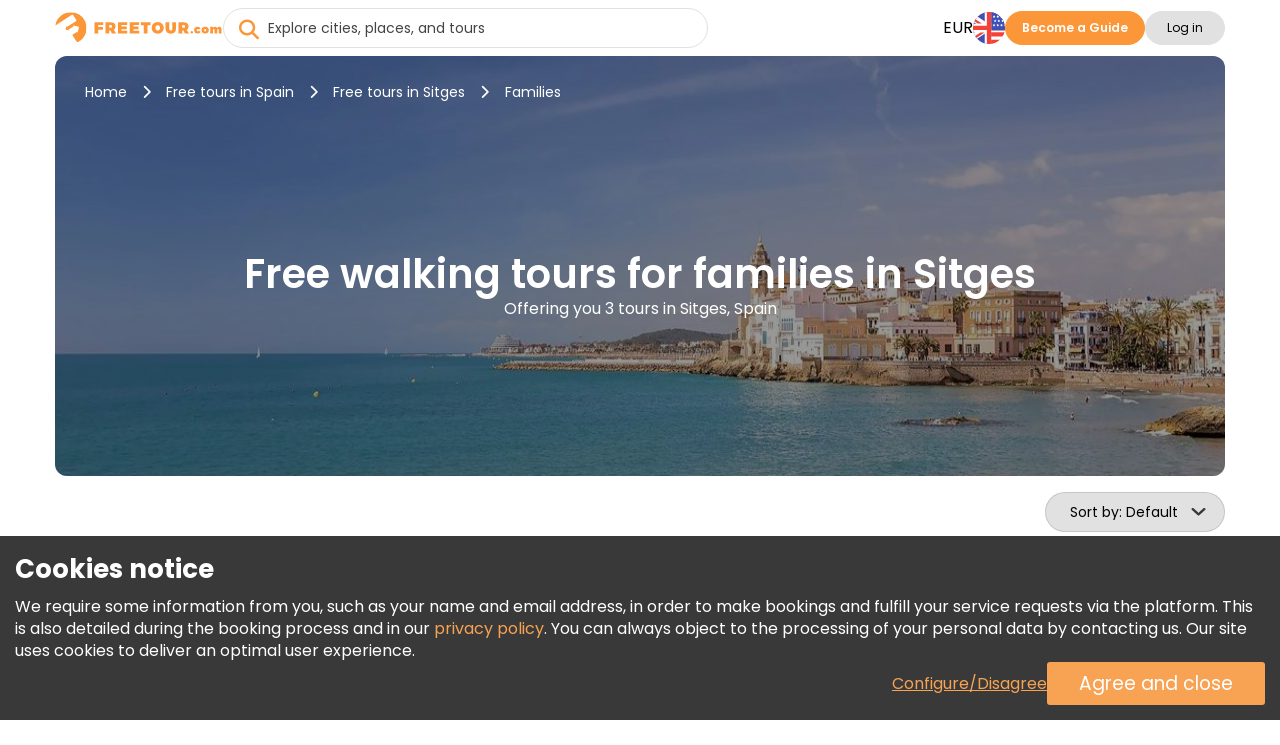

--- FILE ---
content_type: text/html; charset=UTF-8
request_url: https://www.freetour.com/sitges/tag/families
body_size: 18251
content:
<!doctype html>
<html lang="en">
    <head>
    <meta charset="utf-8">
    <meta http-equiv="X-UA-Compatible" content="IE=edge">
    <title>Free walking tours for families in Sitges | FREETOUR.com</title>
    <meta name="title" content="Free walking tours for families in Sitges | FREETOUR.com">
    <meta name="description" content="Check out list of our Free walking tours for families in Sitges. Discover its stories &amp; legends with entertaining and passionate local guides.">
    <meta name="viewport" content="width=device-width, initial-scale=1.0">
    <meta name="author" content="Freetour.com Limited">
    <meta name="csrf-token" content="749ltGsYtTlTzTdwgUFsEGxoUFPckVW9bWWS2imv">
    
    <link rel="preconnect" href="https://www.googletagmanager.com">
    <link rel="preconnect" href="https://www.google.com">
    <link rel="preconnect" href="https://www.gstatic.com" crossorigin>
    <link rel="preconnect" href="https://fonts.googleapis.com">
    <link href="https://fonts.googleapis.com/css2?family=Poppins:wght@400;600;700&display=swap" rel="stylesheet">

    <script src="https://www.google.com/recaptcha/enterprise.js?render=6LdX-5QhAAAAAIfW18ANq5FgmCqWmfuKFp0nFua9" type="41e1a5cae793b143fc3709bd-text/javascript"></script>
    <!-- Hotjar Tracking Code for https://www.freetour.com -->
    <script type="41e1a5cae793b143fc3709bd-text/javascript">
        (function(h,o,t,j,a,r){
            h.hj=h.hj||function(){(h.hj.q=h.hj.q||[]).push(arguments)};
            h._hjSettings={hjid:5100876,hjsv:6};
            a=o.getElementsByTagName('head')[0];
            r=o.createElement('script');r.async=1;
            r.src=t+h._hjSettings.hjid+j+h._hjSettings.hjsv;
            a.appendChild(r);
        })(window,document,'https://static.hotjar.com/c/hotjar-','.js?sv=');
    </script>
    <base href="https://www.freetour.com/ ">
    <link rel="stylesheet" href="/css/primary-styles.css">
            <script src="/cdn-cgi/scripts/7d0fa10a/cloudflare-static/rocket-loader.min.js" data-cf-settings="41e1a5cae793b143fc3709bd-|49"></script><link rel="preload" href="/css/jquery-ui.min.css" as="style" onload="this.onload=null;this.rel='stylesheet'">
        <noscript>
        <link rel="stylesheet" href="/css/jquery-ui.min.css">
    </noscript>

    <script type="41e1a5cae793b143fc3709bd-text/javascript">
    window.dataLayer = window.dataLayer || [];
</script>
    <script type="41e1a5cae793b143fc3709bd-text/javascript">
    window.dataLayer = window.dataLayer || [];
    function gtag(){dataLayer.push(arguments);}
    if (!document.cookie.includes('freetour-gdpr-consent')) {
        gtag('consent', 'default', {
            'security_storage': 'granted',
            'functionality_storage': 'granted',
            'ad_storage': 'denied',
            'ad_user_data': 'denied',
            'ad_personalization': 'denied',
            'analytics_storage': 'denied',
        });
    } else {
        const consentMode = JSON.parse(document.cookie.match(/freetour-gdpr-consent=([^;]+)/)[1]);
        gtag('consent', 'default', consentMode);
    }


    (function(w,d,s,l,i){w[l]=w[l]||[];w[l].push({'gtm.start':
            new Date().getTime(),event:'gtm.js'});var f=d.getElementsByTagName(s)[0],
        j=d.createElement(s),dl=l!='dataLayer'?'&l='+l:'';j.async=true;j.src=
        'https://www.googletagmanager.com/gtm.js?id='+i+dl;f.parentNode.insertBefore(j,f);
    })(window,document,'script','dataLayer','GTM-5564CX3');
</script>
    <script type="application/ld+json">
    {
      "@context": "http://schema.org",
      "@type": "Organization",
      "name": "Freetour.com",
      "url": "https://www.freetour.com",
      "logo": "https://www.freetour.com/images/freetour_big.png",
      "email": "support@freetour.com",
      "sameAs": [
        "https://www.youtube.com/channel/UC0MiEhOSH5D8s5E0P0Lghqg",
        "https://www.facebook.com/freetourcom",
        "https://www.instagram.com/freetourcom/",
        "https://twitter.com/freetourcom",
        "https://www.tiktok.com/@freetour.com"
      ]
    }
</script>
    <meta property="og:site_name" content="Freetour">
<meta property="og:title" content="Free walking tours for families in Sitges | FREETOUR.com">
<meta property="og:type" content="website">
<meta property="og:url" content="https://www.freetour.com/sitges/tag/families">
    <meta property="og:image" content="https://www.freetour.com/images/cities/4028-1747237744.jpg">
<meta property="og:description" content="Check out list of our Free walking tours for families in Sitges. Discover its stories &amp; legends with entertaining and passionate local guides.">    <link rel="canonical" href="https://www.freetour.com/sitges/tag/families">

            <link rel="alternate" hreflang="en" href="https://www.freetour.com/sitges/tag/families">
                    <link rel="alternate" hreflang="es" href="https://www.freetour.com/es/sitges/tag/families">
                    <link rel="alternate" hreflang="pt" href="https://www.freetour.com/pt/sitges/tag/families">
                    <link rel="alternate" hreflang="de" href="https://www.freetour.com/de/sitges/tag/families">
                    <link rel="alternate" hreflang="fr" href="https://www.freetour.com/fr/sitges/tag/families">
                    <link rel="alternate" hreflang="it" href="https://www.freetour.com/it/sitges/tag/families">
            
    <script type="41e1a5cae793b143fc3709bd-text/javascript">
        window._ft = window._ft || {};
        _ft.loggedIn = 0;
        _ft.recaptchaSiteKey = '6LdX-5QhAAAAAIfW18ANq5FgmCqWmfuKFp0nFua9';
    </script>

    	<link rel="preload" as="image" href="/images/cities/4028-1747237744.jpg">
	<link rel="stylesheet" href="/min/css/city.css?id=b296f8836ae51aa2f490">
	<script type="41e1a5cae793b143fc3709bd-text/javascript">
		window._ft = window._ft || {};
		_ft.sortBy = 'Sort by';
	</script>

</head>

    <body class="content-wrapper city-page ">
        <noscript><iframe src="https://www.googletagmanager.com/ns.html?id=GTM-5564CX3" height="0" width="0" style="display:none;visibility:hidden"></iframe></noscript>
        <header class="header-wrapper" data-testIsMobile="">
    <div class="container--new">
        <div class="header">
            <div class="header__block">
                                    <a href="https://www.freetour.com" class="header__logo" id="header__logo">
                        <img src="https://www.freetour.com/images/new-icons/logos.svg" alt="Freetour.com logo">
                    </a>
                            </div>
                            <div class="search search-container ">
    <i
        class="fa-solid fa-circle-xmark search-clear"
            ></i>
    <input
        type="search"
        name="term"
        autocomplete="off"
        aria-label="Explore cities, places, and tours"
        placeholder="Explore cities, places, and tours"
        maxlength="35"
        value=""
        class="search-keywords js-search js-search-global"
    >
    <div class="search-results__wrap is-hidden">
        <div class="search-results js-search-results" data-search-empty="Sorry, we cannot find anything matching your search criteria."></div>
    </div>
        <a href="#" class="search-result is-hover is-hidden js-search-results-tmpl">
        <span class="search-result__image"></span>
        <span class="search-result__info">
            <span class="search-result__title"></span>
            <span class="search-result__text"></span>
        </span>
    </a>
</div>
                                                    <div class="header__block header-desktop header__block--desktop">
                                                                        <div class="header__block-item header-desktop__currency header__block--uppercase js-currency-result" data-toggle="modal"
                                 data-target="#modalCurrency" id="currency-btn">EUR</div>
                                                <nav aria-label="Languages" class="header__block-item header__lang">
                            <div class="header-desktop__lang-item menu-item has-children">
                                <span class="header-desktop__lang-general " id="lang-btn">
                                    <img
                                            src="https://www.freetour.com/images/icon/flags/english.svg"
                                            alt="English"
                                    >
                                </span>
                                                                    <ul class="
            lang-list 
    ">
            <li class="lang-list__item   active ">
            <a href="https://www.freetour.com/sitges/tag/families" class="lang-list__link js-lang-list-link" >
                <div class="lang-list__image-wrap">
                    <img
                        class="lang-list__image"
                        loading="lazy"
                        src="https://www.freetour.com/images/icon/flags/english.svg"
                        alt="English"
                    >
                </div>
                <span class="lang-list__name">English</span>
            </a>
        </li>
            <li class="lang-list__item  ">
            <a href="https://www.freetour.com/es/sitges/tag/families" class="lang-list__link js-lang-list-link" >
                <div class="lang-list__image-wrap">
                    <img
                        class="lang-list__image"
                        loading="lazy"
                        src="https://www.freetour.com/images/icon/flags/spanish.svg"
                        alt="Spanish"
                    >
                </div>
                <span class="lang-list__name">Spanish</span>
            </a>
        </li>
            <li class="lang-list__item  ">
            <a href="https://www.freetour.com/pt/sitges/tag/families" class="lang-list__link js-lang-list-link" >
                <div class="lang-list__image-wrap">
                    <img
                        class="lang-list__image"
                        loading="lazy"
                        src="https://www.freetour.com/images/icon/flags/portuguese.svg"
                        alt="Portuguese"
                    >
                </div>
                <span class="lang-list__name">Portuguese</span>
            </a>
        </li>
            <li class="lang-list__item  ">
            <a href="https://www.freetour.com/de/sitges/tag/families" class="lang-list__link js-lang-list-link" >
                <div class="lang-list__image-wrap">
                    <img
                        class="lang-list__image"
                        loading="lazy"
                        src="https://www.freetour.com/images/icon/flags/german.svg"
                        alt="German"
                    >
                </div>
                <span class="lang-list__name">German</span>
            </a>
        </li>
            <li class="lang-list__item  ">
            <a href="https://www.freetour.com/fr/sitges/tag/families" class="lang-list__link js-lang-list-link" >
                <div class="lang-list__image-wrap">
                    <img
                        class="lang-list__image"
                        loading="lazy"
                        src="https://www.freetour.com/images/icon/flags/french.svg"
                        alt="French"
                    >
                </div>
                <span class="lang-list__name">French</span>
            </a>
        </li>
            <li class="lang-list__item  ">
            <a href="https://www.freetour.com/it/sitges/tag/families" class="lang-list__link js-lang-list-link" >
                <div class="lang-list__image-wrap">
                    <img
                        class="lang-list__image"
                        loading="lazy"
                        src="https://www.freetour.com/images/icon/flags/italian.svg"
                        alt="Italian"
                    >
                </div>
                <span class="lang-list__name">Italian</span>
            </a>
        </li>
    </ul>
                                                            </div>
                        </nav>
                                                    <div class="header__block-item header-buttons">
                                <a
        href="https://www.freetour.com/signup"
        class="btn btn-primary header-mobile__btn btn-link"
        id="become-guide" 
    >Become a Guide</a>
                            </div>
                                                
                            <div class="header__block-item header-buttons">
                                                                    <button
        class="btn btn-secondary header__login  js-modal-button js-modal-open"
        data-modal="login" data-target="#modalLogin" data-toggle="modal" data-testId="modalOpen" 
    >Log in</button>
                                                                <div class="profile__wrapper js-profile__wrapper  ">
                                    <div class="profile__icon">
                                                                                    <img class="js-profile-icon" src="" alt="profile__icon">
                                            <div class="js-profile-letter profile__letter"></div>
                                                                            </div>
                                    <div class="js-profile-name profile__name  empty ">
                                        <div class="name">
                                                                                            
                                                                                    </div>
                                        <div class="level">
                                                                                    </div>
                                    </div>
                                </div>
                                <div id="profile-dropdown" class="profile-dropdown">
                                    <div data-link="https://www.freetour.com/account/profile"
                                         class="profile-dropdown__link js-go-link">
                                        Profile
                                    </div>
                                    <div data-link="https://www.freetour.com/account/bookings/upcoming"
                                         class="profile-dropdown__link js-go-link">
                                        Bookings
                                    </div>
                                    <div data-link="https://www.freetour.com/account/conversation"
                                         class="profile-dropdown__link js-go-link js-message-count">
                                        Messages <span></span>
                                    </div>
                                    <div data-link="https://www.freetour.com/account/payments"
                                         class="profile-dropdown__link js-go-link">
                                        Payments
                                    </div>
                                    <div data-link="https://www.freetour.com/loyalty"
                                         class="profile-dropdown__link js-go-link">
                                        Loyalty Program
                                    </div>
                                                                        <div data-link="https://www.freetour.com/help" class="profile-dropdown__link js-go-link">
                                        Help
                                    </div>
                                    <div data-link="https://www.freetour.com/logout" class="profile-dropdown__link js-go-link">
                                        Sign out
                                    </div>
                                </div>
                            </div>
                                                            </div>
            
            <div class="header__block header-mobile header__block--mobile">
                                    <div class="header-mobile__login" data-toggle="modal" data-target="#modalLogin">
                        <i class="fa-duotone fa-solid fa-circle-user"
                           style="--fa-primary-color: var(--dark_grey); --fa-secondary-color: var(--light_grey); "></i>
                    </div>
                                <div class="header-mobile__profile js-profile__wrapper "  style="display: none">
                                            <div class="profile__icon">
                            <img class="header-mobile__profile__icon js-profile-icon" src="" alt="profile__icon">
                        </div>
                        <div class="header-mobile__profile__icon js-profile-letter profile__letter" ></div>
                                    </div>
                <div id="header-mobile__profile-menu" class="header-mobile__profile-menu">
                    <div class="menu-overlay"></div>
                    <div class="menu-content">
                        <i class="fa-solid fa-xmark header-mobile__profile-menu-close"></i>
                        <ul class="header-mobile__profile-menu-ul">
                            <li class="header-mobile__profile-menu-li">
                                <a href="https://www.freetour.com/account/profile">

                                    <div class="profile__info">
                                        <div class="profile__icon">
                                                                                            <img class="js-profile-icon" src="" alt="profile__icon">
                                                <div class="js-profile-letter profile__letter"></div>
                                                                                    </div>
                                        <div class="js-profile-name profile__name  empty ">
                                            <div class="name">
                                                
                                            </div>
                                            <div class="level">
                                                                                            </div>
                                        </div>
                                    </div>
                                </a>
                            </li>

                            <li class="header-mobile__profile-menu-li">
                                <a href="https://www.freetour.com/account/bookings/upcoming" class="profile-menu-link booking-link">
                                    Bookings
                                </a>
                            </li>
                            <li class="header-mobile__profile-menu-li ">
                                <a href="https://www.freetour.com/account/conversation" class="profile-menu-link message-link js-message-count">
                                    Messages <span>                                </a>
                            </li>
                            <li class="header-mobile__profile-menu-li">
                                <a href="https://www.freetour.com/account/payments" class="profile-menu-link payment-link">
                                    Payments
                                </a>
                            </li>
                            <li class="header-mobile__profile-menu-li">
                                <a href="https://www.freetour.com/loyalty" class="profile-menu-link icon-smart">
                                    Loyalty Program
                                </a>
                            </li>
                                                        <li class="header-mobile__profile-menu-li">
                                <a href="https://www.freetour.com/help" class="profile-menu-link help-link">
                                    Help
                                </a>
                            </li>
                            <li class="header-mobile__profile-menu-li">
                                <a href="https://www.freetour.com/logout" class="profile-menu-link logout-link">
                                    Sign out
                                </a>
                            </li>
                        </ul>

                    </div>
                </div>
                <div class="header-mobile__button">
                    <i class="fa-solid fa-bars"></i>
                </div>
                <nav class="header-mobile__menu">
                    <div class="menu-overlay"></div>
                    <div class="menu-content">
                                                    <div class="header-mobile_top">
                            <div class="header-mobile__lang js-lang" data-toggle="modal"
                                 data-target="#modalLang">
                                <div class="header-mobile__lang-wrapper">
                                    <img
                                            class="header-mobile__lang-img"
                                            src="https://www.freetour.com/images/icon/flags/english.svg"
                                            alt="English"
                                    >
                                </div>
                                <i class="fa-solid fa-angle-down"></i>
                            </div>
                            <div class="header-mobile__currency js-currency-result"
                                 data-toggle="modal"
                                 data-target="#modalCurrency">
                                <span>EUR</span>
                                <i class="fa-solid fa-angle-down"></i>
                            </div>
                            <i class="fa-solid fa-xmark header-mobile__menu-close"></i>
                        </div>
                                                <ul class="header-mobile__menu-ul">
                            <li class="header-mobile__menu-li">
                                <i class="fa-solid fa-newspaper header-mobile__menu-icon"></i>
                                <a href="https://www.freetour.com/blog" class="header-mobile__menu-link">
                                    Blog
                                </a>
                            </li>
                            <li class="header-mobile__menu-li">
                                <i class="fa-solid fa-circle-info header-mobile__menu-icon"></i>
                                <a href="https://www.freetour.com/help" class="header-mobile__menu-link">
                                    Help
                                </a>
                            </li>
                            <li class="header-mobile__menu-li">
                                <i class="fa-solid fa-envelope header-mobile__menu-icon"></i>
                                <a href="https://www.freetour.com/contact" class="header-mobile__menu-link">
                                    Contact Us
                                </a>
                            </li>
                            <li class="header-mobile__menu-li">
                                <i class="fa-solid fa-network-wired header-mobile__menu-icon"></i>
                                <a href="https://www.freetour.com/affiliate" class="header-mobile__menu-link">
                                    Join affiliate program
                                </a>
                            </li>
                        </ul>
                                                    <div class="header-mobile__buttons">
                                <a
        href="https://www.freetour.com/signup"
        class="btn btn-primary btn--big header-mobile__btn btn-link"
        
    >Become a Guide</a>
                            </div>
                                            </div>
                </nav>
            </div>
        </div>
    </div>
</header>

        
        <main class="page-content tricky-bg city">
                        <div class="container--new">
                	<div class="hero ">
    <div class="hero-image__wrap">
        <img
            class="hero-image"
            loading="lazy"
            src="/images/cities/4028-1747237744.jpg"
            alt="Free tours in Sitges, Spain"
        >
    </div>
    <div class="hero-wrap">
                    <div class="hero-breadcrumbs">
    <a
        class="hero-breadcrumbs__link"
        href="https://www.freetour.com"
        title="Home"
    >Home</a>
            <i class="fa-solid fa-chevron-right"></i>
        <a
            class="hero-breadcrumbs__link"
            href="https://www.freetour.com/destination/spain"
            title="Free tours in Spain"
        >Free tours in Spain</a>
                    <i class="fa-solid fa-chevron-right"></i>
        <a
            class="hero-breadcrumbs__link"
            href="https://www.freetour.com/sitges"
            title="Free tours in Sitges"
        >
            Free tours in Sitges
        </a>

        <i class="fa-solid fa-chevron-right"></i>
        <span class="hero-breadcrumbs__text">
            Families
        </span>
    </div>
<div class="hero-breadcrumbs__mobile">
            <a
            href="https://www.freetour.com/sitges"
            class="hero-breadcrumbs__link"
        >Free tours in Sitges</a>
    </div>

<script type="application/ld+json">
{
    "@context": "https://schema.org",
    "@type": "BreadcrumbList",
    "itemListElement": [{
      "@type": "ListItem",
      "position": 1,
      "item": {
        "@id": "https://www.freetour.com",
        "name": "Home"
      }
    },{
      "@type": "ListItem",
      "position": 2,
      "item": {
        "@id": "https://www.freetour.com/destination/spain",
        "name": "Tours in Spain"
      }
    },{
      "@type": "ListItem",
      "position": 3,
      "item": {
        "@id": "https://www.freetour.com/sitges",
        "name": "Tours in Sitges"
      }
    }]
}
</script>
                <div class="hero-text">
            <h1 class="hero-text__title ">
                Free walking tours for families in Sitges
            </h1>
            <h2 class="hero-text__subtitle">
                Offering you 3 tours in Sitges, Spain
            </h2>
        </div>
    </div>
</div>

	<div class="filters-mobile">
		<div class="filters-mobile__head">
						<div class="city-sorting">
    <select
        id="sortBy"
        class="js-select2 js-sort js-select2-icons js-select2-side"
    >
        <option value=""  selected>Default</option>
        <option value="rhigh" >Rating</option>
        <option value="phigh" >Price (Highest First)</option>
        <option value="plow" >Price (Lowest First)</option>
                    </select>
</div>
			<div class="filters-main">
                <span class="filters-main__count"></span>
            </div>
		</div>
		<div class="filters-mobile__bottom">
					</div>
	</div>
	<div class="city-content">
		<div class="city-left filters js-city-filters">
			<script type="41e1a5cae793b143fc3709bd-text/javascript">
    window._ft = window._ft || {};
    _ft.calendarTrans = {
        'buttons': {
            'apply': 'Apply',
            'clear': 'Clear',
        },
        'months': {
            'short': 'Jan, Feb, Mar, Apr, May, Jun, Jul, Aug, Sep, Oct, Nov, Dec',
            'long': 'January, February, March, April, May, June, July, August, September, October, November, December',
        },
        'week': {
            'short': 'Mo, Tu, We, Th, Fr, Sa, Su',
            'middle': 'Mon, Tue, Wed, Thu, Fri, Sat, Sun',
        },
        'today': 'Today'
    }
</script>

<div class="filters-container filters-left">
    <div class="filters-header">
        <div class="filters-header__close"></div>
        <div class="filters-header__clear js-go-link" data-link="https://www.freetour.com/sitges/tag/families">Clear All</div>
    </div>
    <div class="filters-found hide-tablet " data-counts="3">
        <b>Offering you <span class="filters-found__count">2</span> results</b> from 3 in Sitges, Spain
    </div>
            <div class="search-block search-block__date is-city ">
    <input
        type="text"
        class="datepicker-range is-city "
        placeholder="Select tour date"
        readonly
    >
    <div class="search-calendar" data-title="Select date or period">
        <div class="search-calendar__range"></div>
    </div>
    <input type="text" class="js-date-start" name="from" hidden>
    <input type="text" class="js-date-finish" name="to" hidden>
</div>
        <div class="search-block__labels">
                <label>
        <input
            type="radio"
            name="date-label"
            value="Today"
            id="today"
            class="search-block__special-date"
            data-testId="date-label-0"
        >
        <span class="custom-label">Today</span>
    </label>
                <label>
        <input
            type="radio"
            name="date-label"
            value="Tomorrow"
            id="tomorrow"
            class="search-block__special-date"
            data-testId="date-label-1"
        >
        <span class="custom-label">Tomorrow</span>
    </label>
                <label>
        <input
            type="radio"
            name="date-label"
            value="After Tomorrow"
            id="after-tomorrow"
            class="search-block__special-date"
            data-testId="date-label-2"
        >
        <span class="custom-label">After Tomorrow</span>
    </label>
    </div>
        <div class="filters-block">
        <div class="filters-block__title">Price</div>
        <div
            class="filters-block__price js-price-default"
            data-euro="1"
            data-currency="€"
        >
            <input
                type="text"
                class="js-price-min"
                data-testId="priceMin"
                aria-label="price minimal"
                value="€0"
            >
            <input
                type="text"
                class="js-price-max"
                data-testId="priceMax"
                aria-label="price maximum"
                value="€0"
            >
            <div class="filters__content js-range-wrap">
                <div id="price-range" class="filters-range"></div>
            </div>
        </div>
    </div>
    <div class="filters-block">
        <div class="filters-block__title">Rating</div>
        <div class="search-block__ratings">
                            <input
                    type="radio"
                    name="filters-rating"
                    value="All"
                    id="rating-0"
                    class="search-block__rating js-rating"
                    data-testId="rating-0"
                     checked                 >
                <label
                    for="rating-0"
                >All</label>
                            <input
                    type="radio"
                    name="filters-rating"
                    value="9"
                    id="rating-9"
                    class="search-block__rating js-rating"
                    data-testId="rating-1"
                                    >
                <label
                    for="rating-9"
                >9+</label>
                            <input
                    type="radio"
                    name="filters-rating"
                    value="8"
                    id="rating-8"
                    class="search-block__rating js-rating"
                    data-testId="rating-2"
                                    >
                <label
                    for="rating-8"
                >8+</label>
                            <input
                    type="radio"
                    name="filters-rating"
                    value="7"
                    id="rating-7"
                    class="search-block__rating js-rating"
                    data-testId="rating-3"
                                    >
                <label
                    for="rating-7"
                >7+</label>
                            <input
                    type="radio"
                    name="filters-rating"
                    value="6"
                    id="rating-6"
                    class="search-block__rating js-rating"
                    data-testId="rating-4"
                                    >
                <label
                    for="rating-6"
                >6+</label>
                    </div>
    </div>
    <div class="filters-block js-start-time">
        <div class="filters-block__title">Start time</div>
        <div class="filters-block__groups filters-block__checkbox-wrap js-container" data-name="time">
            <div class="filters-block__checkbox">
                <input
                    type="checkbox"
                    id="time-reset"
                    value="reset"
                    class="is-reset js-parameters-reset"
                     checked                 >
                <label
                    for="time-reset"
                    class="js-reset-text"
                >Any <div class="f-value">(2)</div></label>
            </div>
                            <div class="filters-block__checkbox">
                    <input
                            type="checkbox"
                            id="time-morning"
                            name="type-morning"
                            value="morning"
                            class="js-parameters"
                                                                            >
                    <label for="time-morning">
                        <b class="filters-block__checkbox-period">
                            Morning
                            <small>before 12 PM</small>
                        </b>
                        <div class="f-value">(2)</div>
                    </label>
                </div>
                            <div class="filters-block__checkbox">
                    <input
                            type="checkbox"
                            id="time-afternoon"
                            name="type-afternoon"
                            value="afternoon"
                            class="js-parameters"
                                                                            >
                    <label for="time-afternoon">
                        <b class="filters-block__checkbox-period">
                            Afternoon
                            <small>12 PM — 5 PM</small>
                        </b>
                        <div class="f-value">(2)</div>
                    </label>
                </div>
                            <div class="filters-block__checkbox">
                    <input
                            type="checkbox"
                            id="time-evening"
                            name="type-evening"
                            value="evening"
                            class="js-parameters"
                                                                            >
                    <label for="time-evening">
                        <b class="filters-block__checkbox-period">
                            Evening
                            <small>after 5 PM</small>
                        </b>
                        <div class="f-value">(2)</div>
                    </label>
                </div>
                    </div>
    </div>
    <div class="filters-block js-tour-language">
        <div class="filters-block__title">Tour Language</div>
        <div class="filters-block__groups filters-block__checkbox-wrap js-container" data-name="lang">
            <div class="filters-block__checkbox">
                <input
                    type="checkbox"
                    id="lang-reset"
                    value="reset"
                    class="is-reset js-parameters-reset"
                     checked                 >
                <label for="lang-reset" class="js-reset-text">Any <div class="f-value">(2)</div></label>
            </div>
                            <div class="filters-block__checkbox">
                    <input
                        type="checkbox"
                        id="lang-spanish"
                        name="lang-spanish"
                        value="spanish"
                        class="js-parameters"
                                                                    >
                    <label for="lang-spanish">Spanish <div class="f-value">(2)</div></label>
                </div>
                            <div class="filters-block__checkbox">
                    <input
                        type="checkbox"
                        id="lang-portuguese"
                        name="lang-portuguese"
                        value="portuguese"
                        class="js-parameters"
                                                                    >
                    <label for="lang-portuguese">Portuguese <div class="f-value">(1)</div></label>
                </div>
                    </div>
    </div>

    
    <div class="filters-clear hide-tablet ">
        <div class="filters-clear__link js-go-link" data-link="https://www.freetour.com/sitges/tag/families">Clear All</div>
    </div>
</div>

<div class="filters-submit">
    <button class="filters-button filters-button--city"><span>Show Tours</span></button>
</div>
		</div>
		<div class="city-right">
							<div class="city-tags__header">
					<a
						class="city-tags__link city-tags__link-header"
						href="https://www.freetour.com/sitges"
					>
						All tours in Sitges
					</a>
				</div>
			
			<div class="city-tours tours-list">
                <div
                    class="city-tours__messages js-city-message"
                                            style="display: none;"
                                    >
                    <i class="fa fa-times pull-right" style="cursor:pointer" onclick="if (!window.__cfRLUnblockHandlers) return false; this.parentNode.style.display='none'" data-cf-modified-41e1a5cae793b143fc3709bd-=""></i>
                    <div class="js-city-message-text">
                                                                    </div>
                </div>
                <div class="full-list">
											<div
    class="city-tour js-city-tour js-go-link-mobile"
    data-link="https://www.freetour.com/sitges/sitges-un-paseo-entre-el-mar-historia-encanto"
    data-city="Sitges"
    data-country="Spain"
    data-price="0"
    data-id="82287"
    data-position="1"
>
    <a
        class="city-tour__image js-link-tour"
        href="https://www.freetour.com/sitges/sitges-un-paseo-entre-el-mar-historia-encanto"
    >
        
                        <img
            src="https://www.freetour.com/images/tours/82287/sitges-un-paseo-entre-el-mar-historia-encanto-08.jpg"
            alt="Sitges: A Stroll among the Sea, History and Charm Provided by Dolors"
            title="FREETOUR.com &mdash; Sitges: A Stroll among the Sea, History and Charm"
            loading="lazy"
        >
    </a>
    <div class="city-tour__info">
        <div class="city-tour__line">
            <div class="city-tour__category js-tour-category">
                Walking Tour
            </div>
            <div class="city-tour__flags">
            <div
            class="city-tour__flag"
            title="Spanish"
            style="background-image:url(https://www.freetour.com/images/icon/flags/spanish.svg);"
        ></div>
    </div>
        </div>
        <a
            href="https://www.freetour.com/sitges/sitges-un-paseo-entre-el-mar-historia-encanto"
            title="Sitges: A Stroll among the Sea, History and Charm"
            class="city-tour__title js-link-tour"
        >
            Sitges: A Stroll among the Sea, History and Charm

        </a>

        <div class="city-tour__line-col">
            <div class="city-tour__line-info">
                <div class="city-tour__ratings ">
    <div class="city-tour__rating">
        <div class="city-tour__rating-star" style="width: 98%;"></div>
    </div>
    <div class="city-tour__rating-text">
                    9.8 <span>(12)</span>
            </div>
</div>                <span class="city-tour__rewards">

            </span>
            </div>
                    </div>

        <div class="city-tour__text">
            Discover Sitges, a walk between the sea, history, and charm. On this tour, you will learn about the history of Sitges, from the Roman and medieval heritage to the modernist and contemporary. The tour will be full of insider information!
        </div>

        <div class="city-tour__provider">
            <div
                style="background-image:
                    url(https://www.freetour.com/images/companies/95473/small.jpg),
                    url('/images/icon/default/avatar.svg')"
                class="city-tour__provider-image"
            ></div>
            <div class="city-tour__provider-info">
                <span>Provided by </span>
                <a
                    href="https://www.freetour.com/company/95473"
                    class="city-tour__provider-name"
                >Dolors</a>
                <div class="icon icon-timer">
    1h 30min
</div>
<div class="icon icon-time">
    12:30 AM, 4:00 PM
            <span
                class="tour-start-time__more"
                data-toggle="tooltip"
                data-placement="bottom"
                data-original-title="6:30 PM"
                style="cursor: help;"
        >+1 More</span>
        <span class="tour-start-time__more-mob">+1 More</span>
    </div>            </div>
            <div class="city-tour__provider-times">
                <div class="icon icon-timer">
    1h 30min
</div>
<div class="icon icon-time">
    12:30 AM, 4:00 PM
            <span
                class="tour-start-time__more"
                data-toggle="tooltip"
                data-placement="bottom"
                data-original-title="6:30 PM"
                style="cursor: help;"
        >+1 More</span>
        <span class="tour-start-time__more-mob">+1 More</span>
    </div>            </div>
        </div>

        <div class="city-tour__bottom">
            <div
        class="
                            city-tour__price
                    "
            >

        <span class="is-from">From</span>
              €0
              <span class="tour-price__based is-based">Tip based</span>
                    </div>

            <a
        href="https://www.freetour.com/sitges/sitges-un-paseo-entre-el-mar-historia-encanto"
        class="btn btn-primary city-tour__button js-link-tour btn-link"
        title="Sitges: A Stroll among the Sea, History and Charm" 
    >Info &amp; Booking</a>
        </div>
    </div>
</div>

																	<div
    class="city-tour js-city-tour js-go-link-mobile"
    data-link="https://www.freetour.com/sitges/sitges-historia-arte-paisaje-free-tour"
    data-city="Sitges"
    data-country="Spain"
    data-price="0"
    data-id="81407"
    data-position="2"
>
    <a
        class="city-tour__image js-link-tour"
        href="https://www.freetour.com/sitges/sitges-historia-arte-paisaje-free-tour"
    >
        
                <span class="city-tour__badge" style="background-color: var(--blue)">
        NEW
    </span>
        <img
            src="https://www.freetour.com/images/tours/81407/-330-06.jpg"
            alt="Sitges: History, Art and Landscape Free Tour Provided by CIVILEGEND"
            title="FREETOUR.com &mdash; Sitges: History, Art and Landscape Free Tour"
            loading="lazy"
        >
    </a>
    <div class="city-tour__info">
        <div class="city-tour__line">
            <div class="city-tour__category js-tour-category">
                Walking Tour
            </div>
            <div class="city-tour__flags">
            <div
            class="city-tour__flag"
            title="Spanish"
            style="background-image:url(https://www.freetour.com/images/icon/flags/spanish.svg);"
        ></div>
            <div
            class="city-tour__flag"
            title="Portuguese"
            style="background-image:url(https://www.freetour.com/images/icon/flags/portuguese.svg);"
        ></div>
    </div>
        </div>
        <a
            href="https://www.freetour.com/sitges/sitges-historia-arte-paisaje-free-tour"
            title="Sitges: History, Art and Landscape Free Tour"
            class="city-tour__title js-link-tour"
        >
            Sitges: History, Art and Landscape Free Tour

        </a>

        <div class="city-tour__line-col">
            <div class="city-tour__line-info">
                <div class="city-tour__ratings  not ">
    <div class="city-tour__rating">
        <div class="city-tour__rating-star" style="width: 0;"></div>
    </div>
    <div class="city-tour__rating-text">
                    <span class="tour-card__rating-no">Be the first to review</span>
            </div>
</div>                <span class="city-tour__rewards">

            <img
            src="/images/icon/verified-new.svg"
            alt="Verified by FREETOUR.com"
            title="Verified by Freetour.com"
        >
            </span>
            </div>
                    </div>

        <div class="city-tour__text">
            Join this tour around Sitges and discover its maritime charm, its modernist legacy and unique landscapes. Stroll through streets full of history, art and tradition in a destination that you will fall in love with at every step, don't miss it!
        </div>

        <div class="city-tour__provider">
            <div
                style="background-image:
                    url(https://www.freetour.com/images/companies/91996/small.jpg),
                    url('/images/icon/default/avatar.svg')"
                class="city-tour__provider-image"
            ></div>
            <div class="city-tour__provider-info">
                <span>Provided by </span>
                <a
                    href="https://www.freetour.com/company/91996"
                    class="city-tour__provider-name"
                >CIVILEGEND</a>
                <div class="icon icon-timer">
    2 hours
</div>
<div class="icon icon-time">
    11:00 AM, 5:00 PM
    </div>            </div>
            <div class="city-tour__provider-times">
                <div class="icon icon-timer">
    2 hours
</div>
<div class="icon icon-time">
    11:00 AM, 5:00 PM
    </div>            </div>
        </div>

        <div class="city-tour__bottom">
            <div
        class="
                            city-tour__price
                    "
            >

        <span class="is-from">From</span>
              €0
              <span class="tour-price__based is-based">Tip based</span>
                    </div>

            <a
        href="https://www.freetour.com/sitges/sitges-historia-arte-paisaje-free-tour"
        class="btn btn-primary city-tour__button js-link-tour btn-link"
        title="Sitges: History, Art and Landscape Free Tour" 
    >Info &amp; Booking</a>
        </div>
    </div>
</div>

						                                                        <div class="loyalty-promo is-city">
    <div class="loyalty-promo__container is-city">
        <div class="loyalty-promo__title">
            Travel Smart, Save More
        </div>
        <div class="loyalty-promo__text is-city">
                            Make your first booking and unlock amazing deals and discounts.
                    </div>
            </div>
</div>
											
					                </div>
			</div>
		</div>
	</div>

		<div class="city-reviews">
        <h2 class="city-title">
            11 Reviews in Sitges
        </h2>
        <div class="city-reviews__items js-slider">
            
               <div
                   class="city-review js-go-link"
                   data-link="https://www.freetour.com/sitges/sitges-un-paseo-entre-el-mar-historia-encanto"
               >
                   <div class="city-review__header">
                       <div class="city-review__rating">
                           <div class="city-review__rating-star" style="width:100%"></div>
                       </div>
                       <div class="city-review__data">
                                                          <div class="city-reviews-name">by Daniel Valerio</div>
                                                      <div class="city-reviews-date">Reviewed on Jan 14, 2026</div>
                       </div>
                   </div>
                   <div class="city-review__title">
                       "Paseo,Sitges, Historia, yEncanto"
                   </div>
                   <div class="city-review__text">
                       Ms. Dolo&#039;s excellence, from the timing of the meeting, the warmth of her treatment of us, and all the information, which was more than useful, abundant, in dates, history, legends, and the...
                   </div>
               </div>
            
               <div
                   class="city-review js-go-link"
                   data-link="https://www.freetour.com/sitges/sitges-un-paseo-entre-el-mar-historia-encanto"
               >
                   <div class="city-review__header">
                       <div class="city-review__rating">
                           <div class="city-review__rating-star" style="width:100%"></div>
                       </div>
                       <div class="city-review__data">
                                                          <div class="city-reviews-name">by Ma Angeles Blanco Cabero</div>
                                                      <div class="city-reviews-date">Reviewed on Jan 11, 2026</div>
                       </div>
                   </div>
                   <div class="city-review__title">
                       "Un tour privado"
                   </div>
                   <div class="city-review__text">
                       We were a small group, and it was a great experience.
                   </div>
               </div>
            
               <div
                   class="city-review js-go-link"
                   data-link="https://www.freetour.com/sitges/sitges-un-paseo-entre-el-mar-historia-encanto"
               >
                   <div class="city-review__header">
                       <div class="city-review__rating">
                           <div class="city-review__rating-star" style="width:100%"></div>
                       </div>
                       <div class="city-review__data">
                                                          <div class="city-reviews-name">by Jose Medina Lozano</div>
                                                      <div class="city-reviews-date">Reviewed on Dec 16, 2025</div>
                       </div>
                   </div>
                   <div class="city-review__title">
                       "Jose Medina"
                   </div>
                   <div class="city-review__text">
                       A pleasant visit with interesting and entertaining content. Dolors, the guide very attentive and giving many explanations and advising what to visit the next day (Cau ferrat and Maricel...
                   </div>
               </div>
            
               <div
                   class="city-review js-go-link"
                   data-link="https://www.freetour.com/sitges/sitges-un-paseo-entre-el-mar-historia-encanto"
               >
                   <div class="city-review__header">
                       <div class="city-review__rating">
                           <div class="city-review__rating-star" style="width:100%"></div>
                       </div>
                       <div class="city-review__data">
                                                          <div class="city-reviews-name">by ELADIO MONSALVEZ GRIÑAN</div>
                                                      <div class="city-reviews-date">Reviewed on Dec 09, 2025</div>
                       </div>
                   </div>
                   <div class="city-review__title">
                       "FANTASTICA RUTA POR SITGES SE LO RECOMIENDO A TODAS PERSONAS QUE"
                   </div>
                   <div class="city-review__text">
                       DOLO IS A GREAT GUIDE, YOU CAN TELL SHE IS IN LOVE WITH HER CITY SITGES AND TRANSMITS THE HISTORY OF THE CITY IN A WAY THAT MAKES YOU TRAVEL MENTALLY TO THE PAST TO RECREATE IN YOUR MIND HOW IT...
                   </div>
               </div>
            
               <div
                   class="city-review js-go-link"
                   data-link="https://www.freetour.com/sitges/sitges-un-paseo-entre-el-mar-historia-encanto"
               >
                   <div class="city-review__header">
                       <div class="city-review__rating">
                           <div class="city-review__rating-star" style="width:100%"></div>
                       </div>
                       <div class="city-review__data">
                                                          <div class="city-reviews-name">by OSCAR MOLINS</div>
                                                      <div class="city-reviews-date">Reviewed on Dec 04, 2025</div>
                       </div>
                   </div>
                   <div class="city-review__title">
                       "Muy recomendable"
                   </div>
                   <div class="city-review__text">
                       Magnificent experience. Deep knowledge of the place by our guide Dolors, kindness, flexibility to adapt to our schedules. Highly recommended
                   </div>
               </div>
            
               <div
                   class="city-review js-go-link"
                   data-link="https://www.freetour.com/sitges/sitges-un-paseo-entre-el-mar-historia-encanto"
               >
                   <div class="city-review__header">
                       <div class="city-review__rating">
                           <div class="city-review__rating-star" style="width:100%"></div>
                       </div>
                       <div class="city-review__data">
                                                          <div class="city-reviews-name">by Barbara Rojze</div>
                                                      <div class="city-reviews-date">Reviewed on Nov 24, 2025</div>
                       </div>
                   </div>
                   <div class="city-review__title">
                       "Sitges Tour"
                   </div>
                   <div class="city-review__text">
                       So good! Our guide was lovely and the tour was very interesting. Sitges is a gorgeous place and I would recommend this tour to anyone
                   </div>
               </div>
            
               <div
                   class="city-review js-go-link"
                   data-link="https://www.freetour.com/sitges/sitges-un-paseo-entre-el-mar-historia-encanto"
               >
                   <div class="city-review__header">
                       <div class="city-review__rating">
                           <div class="city-review__rating-star" style="width:100%"></div>
                       </div>
                       <div class="city-review__data">
                                                          <div class="city-reviews-name">by anna quintanilla</div>
                                                      <div class="city-reviews-date">Reviewed on Nov 18, 2025</div>
                       </div>
                   </div>
                   <div class="city-review__title">
                       "Sitges"
                   </div>
                   <div class="city-review__text">
                       Dolo is a sweetheart! Very complete route through the center of Sitges. Totally recommended!
                   </div>
               </div>
            
               <div
                   class="city-review js-go-link"
                   data-link="https://www.freetour.com/sitges/sitges-un-paseo-entre-el-mar-historia-encanto"
               >
                   <div class="city-review__header">
                       <div class="city-review__rating">
                           <div class="city-review__rating-star" style="width:100%"></div>
                       </div>
                       <div class="city-review__data">
                                                          <div class="city-reviews-name">by Teresa Aranda Vicente </div>
                                                      <div class="city-reviews-date">Reviewed on Oct 21, 2025</div>
                       </div>
                   </div>
                   <div class="city-review__title">
                       "Totalmente recomendable!!!!"
                   </div>
                   <div class="city-review__text">
                       Super nice, Dolors, lovely!!!!!
                   </div>
               </div>
            
               <div
                   class="city-review js-go-link"
                   data-link="https://www.freetour.com/sitges/sitges-un-paseo-entre-el-mar-historia-encanto"
               >
                   <div class="city-review__header">
                       <div class="city-review__rating">
                           <div class="city-review__rating-star" style="width:100%"></div>
                       </div>
                       <div class="city-review__data">
                                                          <div class="city-reviews-name">by Isabel Alvarez Barrio</div>
                                                      <div class="city-reviews-date">Reviewed on Oct 15, 2025</div>
                       </div>
                   </div>
                   <div class="city-review__title">
                       "Un agradable paseo"
                   </div>
                   <div class="city-review__text">
                       Sharing the morning with Dolors has been very enriching to see Sitges in a different way. Highly recommended 
                   </div>
               </div>
            
               <div
                   class="city-review js-go-link"
                   data-link="https://www.freetour.com/sitges/sitges-un-paseo-entre-el-mar-historia-encanto"
               >
                   <div class="city-review__header">
                       <div class="city-review__rating">
                           <div class="city-review__rating-star" style="width:100%"></div>
                       </div>
                       <div class="city-review__data">
                                                          <div class="city-reviews-name">by Daniela Portela</div>
                                                      <div class="city-reviews-date">Reviewed on Oct 10, 2025</div>
                       </div>
                   </div>
                   <div class="city-review__title">
                       "Rendida a los encantos de Sitges"
                   </div>
                   <div class="city-review__text">
                       Every moment of the tour exceeded my expectations. An authentic and enriching experience. If you want to know the deepest corners of Sitges, Dolors is the perfect guide. Graciès Dolors
                   </div>
               </div>
            
               <div
                   class="city-review js-go-link"
                   data-link="https://www.freetour.com/sitges/sitges-un-paseo-entre-el-mar-historia-encanto"
               >
                   <div class="city-review__header">
                       <div class="city-review__rating">
                           <div class="city-review__rating-star" style="width:100%"></div>
                       </div>
                       <div class="city-review__data">
                                                          <div class="city-reviews-name">by Víctor Valerio</div>
                                                      <div class="city-reviews-date">Reviewed on Oct 07, 2025</div>
                       </div>
                   </div>
                   <div class="city-review__title">
                       "Hola Sitges"
                   </div>
                   <div class="city-review__text">
                       Dolors the truth that surprised us, very nice experience, the places that made us know and the history behind each site, all very well explained. Recommended 100x100.
Thank you Dolors for your...
                   </div>
               </div>
            
               <div
                   class="city-review js-go-link"
                   data-link="https://www.freetour.com/sitges/sitges-un-paseo-entre-el-mar-historia-encanto"
               >
                   <div class="city-review__header">
                       <div class="city-review__rating">
                           <div class="city-review__rating-star" style="width:100%"></div>
                       </div>
                       <div class="city-review__data">
                                                          <div class="city-reviews-name">by laura melgarejo</div>
                                                      <div class="city-reviews-date">Reviewed on Oct 01, 2025</div>
                       </div>
                   </div>
                   <div class="city-review__title">
                       "Tour Sitges"
                   </div>
                   <div class="city-review__text">
                       Impeccable. Dolors explained to us with great enthusiasm all the basics of Sitges. Highly recommended if you want to take a walk and get to know the city. Thanks Dolors!
                   </div>
               </div>
                    </div>
    </div>

			<div class="city-tags__container">
        <h2 class="city-title">
            Discover more tours in Sitges
        </h2>
        <div class="city-tags__items">
                            <a
                    class="city-tags__item"
                    href="https://www.freetour.com/sitges/tag/historical"
                                    >Historical free walking tours in Sitges</a>
                            <a
                    class="city-tags__item"
                    href="https://www.freetour.com/sitges/tag/alternative"
                                    >Alternative free walking tours in Sitges</a>
                            <a
                    class="city-tags__item"
                    href="https://www.freetour.com/sitges/tag/cultural"
                                    >Cultural free walking tours in Sitges</a>
                            <a
                    class="city-tags__item"
                    href="https://www.freetour.com/sitges/tag/art"
                                    >Art free walking tours in Sitges</a>
                            <a
                    class="city-tags__item"
                    href="https://www.freetour.com/sitges/tag/families"
                                    >Free walking tours for families in Sitges</a>
                            <a
                    class="city-tags__item"
                    href="https://www.freetour.com/sitges/tag/local-tasting-tours"
                                    >Local tasting tours in Sitges</a>
                            <a
                    class="city-tags__item"
                    href="https://www.freetour.com/sitges/tag/food"
                                    >Food tours in Sitges</a>
                    </div>
            </div>
	<div class="nearest-tours">
        <div class="tour-block ">
            <h2 class="tour-title city-title" style="margin-bottom: 16px">
                More tours near Sitges
            </h2>
            <div class="city-tags__items">
                                    <a href="monistrol-de-montserrat" class="city-tags__item">
                        Free tours in Monistrol de Montserrat
                    </a>
                                    <a href="manresa" class="city-tags__item">
                        Free tours in Manresa
                    </a>
                                    <a href="barcelona" class="city-tags__item">
                        Free tours in Barcelona
                    </a>
                                    <a href="reus" class="city-tags__item">
                        Free tours in Reus
                    </a>
                                    <a href="tarragona" class="city-tags__item">
                        Free tours in Tarragona
                    </a>
                                    <a href="lleida" class="city-tags__item">
                        Free tours in Lleida
                    </a>
                                    <a href="malgrat-de-mar" class="city-tags__item">
                        Free tours in Malgrat de Mar
                    </a>
                                    <a href="andorra-la-vella" class="city-tags__item">
                        Free tours in Andorra la Vella
                    </a>
                                    <a href="besalú" class="city-tags__item">
                        Free tours in Besalú
                    </a>
                                    <a href="pollenca" class="city-tags__item">
                        Free tours in Pollenca
                    </a>
                                    <a href="girona" class="city-tags__item">
                        Free tours in Girona
                    </a>
                                    <a href="figueres" class="city-tags__item">
                        Free tours in Figueres
                    </a>
                                    <a href="palma-de-mallorca" class="city-tags__item">
                        Free tours in Palma de Mallorca
                    </a>
                                    <a href="mallorca" class="city-tags__item">
                        Free tours in Mallorca
                    </a>
                                    <a href="alcudia" class="city-tags__item">
                        Free tours in Alcudia
                    </a>
                                    <a href="madrid" class="city-tags__item">
                        Free tours in Madrid
                    </a>
                            </div>
        </div>
    </div>
	
	<script type="41e1a5cae793b143fc3709bd-text/javascript">
        let google_tag_params = {
            dynx_itemid: 'Sitges',
            dynx_pagetype: 'city page',
            dynx_totalvalue: ''
        };
        </script>
	<script type="application/ld+json">
    {
    "@context": "https://schema.org/",
    "@type": "Product",
    "name": "&#127942; Free walking tours for families in Sitges | FREETOUR.com",
    "image": [
        "https://www.freetour.com/images/cities/4028-1747237744.jpg"
    ],
    "description": "Check out list of our Free walking tours for families in Sitges. Discover its stories &amp; legends with entertaining and passionate local guides.",
    "offers": {
        "@type": "AggregateOffer",
        "lowPrice": "0",
        "highPrice": 10,
        "priceCurrency": "EUR",
        "offerCount": 2
    },
    "aggregateRating": {
        "@type": "AggregateRating",
        "ratingValue": "9.86",
        "reviewCount": "11",
        "bestRating": "10",
        "worstRating": "0"
    }
}</script>
	<script type="application/ld+json">
    {
        "@context": "https://schema.org",
        "@type": "ItemList",
        "name": "Tours in Sitges",
        "url": "https://www.freetour.com/sitges/tag/families",
        "numberOfItems": 3,
        "itemListOrder": "Unordered",
        "itemListElement": [
                        {
              "@type": "ListItem",
              "position": 1,
              "url": "https://www.freetour.com/sitges/sitges-un-paseo-entre-el-mar-historia-encanto",
              "image": "https://www.freetour.com/images/tours/82287/sitges-un-paseo-entre-el-mar-historia-encanto-08.jpg",
              "name": "&#127774; Sitges: A Stroll among the Sea, History and Charm",
              "description": "Discover Sitges, a walk between the sea, history, and charm. On this tour, you will learn about the history of Sitges, from the Roman and medieval heritage to the modernist and contemporary. The tour will be full of insider information!"
            },                        {
              "@type": "ListItem",
              "position": 2,
              "url": "https://www.freetour.com/sitges/sitges-historia-arte-paisaje-free-tour",
              "image": "https://www.freetour.com/images/tours/81407/-330-06.jpg",
              "name": "&#127942; Sitges: History, Art and Landscape Free Tour",
              "description": "Join this tour around Sitges and discover its maritime charm, its modernist legacy and unique landscapes. Stroll through streets full of history, art and tradition in a destination that you will fall in love with at every step, don't miss it!"
            }                    ]
    }
</script>


	<script type="41e1a5cae793b143fc3709bd-text/javascript">
		var optionsPublic = {
		    filters: {"city":"sitges","from":"2026-01-30","to":"2026-02-13","price":[],"rating":[],"sort":null,"page":1,"priceRange":{"min":0,"max":0},"type":{"12":2,"5":0},"typeCount":2,"lang":{"spanish":2,"portuguese":1},"langCount":2,"time":{"data":{"morning":2,"afternoon":2,"evening":2},"count":2}}		};
	</script>
            </div>
        </main>

        <footer class="footer container--new js-footer">
        <div class="footer-container">
            <div class="footer-block partners js-footer-block">
                <div class="footer-title">
                    <span>Partners</span>
                    <i class="fa-solid fa-angle-down"></i>
                </div>
                <ul class="footer-list">
                    <li class="footer-list__li">
                        <a href="https://www.freetour.com/signup/go" rel="nofollow">Join Freetour</a>
                    </li>
                    <li class="footer-list__li">
                        <a href="https://admin.freetour.com" rel="nofollow">Provider Sign In</a>
                    </li>
                    <li class="footer-list__li">
                        <a href="https://www.freetour.com/affiliate" rel="nofollow">Affiliate Program</a>
                    </li>
                </ul>
            </div>
            <div class="footer-block company js-footer-block">
                <div class="footer-title">
                    <span>Company</span>
                    <i class="fa-solid fa-angle-down"></i>
                    </div>
                <ul class="footer-list">
                    <li class="footer-list__li">
                        <a href="https://www.freetour.com/destination">
                            Destinations
                        </a>
                    </li>
                    <li class="footer-list__li">
                        <a href="https://www.freetour.com/about">About Us</a>
                    </li>
                    <li class="footer-list__li">
                        <a href="https://www.freetour.com/contact">Contact Us</a>
                    </li>
                    <li class="footer-list__li">
                        <a href="https://www.freetour.com/groups">
                            Groups
                        </a>
                    </li>
                    <li class="footer-list__li">
                        <a href="https://www.freetour.com/help">Help</a>
                    </li>
                    <li class="footer-list__li">
                        <a href="https://www.freetour.com/blog">Blog</a>
                    </li>
                    <li class="footer-list__li">
                        <a href="https://www.freetour.com/press">Press</a>
                    </li>
                    <li class="footer-list__li">
                        <a href="https://www.freetour.com/security">Security &amp; Privacy</a>
                    </li>
                    <li class="footer-list__li">
                        <a href="https://www.freetour.com/terms">Terms &amp; Legal</a>
                    </li>
                    <li class="footer-list__li">
                        <a href="https://www.freetour.com/cookie-policy">Cookie policy</a>
                    </li>
                    <li class="footer-list__li">
                        <a href="https://www.freetour.com/awards-2025">Freetour awards</a>
                    </li>
                    <li class="footer-list__li">
                        <a href="https://www.freetour.com/loyalty">Loyalty Program</a>
                    </li>
                </ul>
            </div>
            <div class="footer-block ratings">
                <div class="ratings-item">
                    <div class="ratings-item__title">Ratings &amp; Reviews powered by</div>
                    <a href="https://www.tripadvisor.com/" target="_blank" rel="nofollow noopener">
                        <img
                            src="/images/tripad.svg"
                            alt="TripAdvisor"
                            class="ratings-item__image"
                            loading="lazy"
                        >
                    </a>
                </div>
            </div>
            <div class="footer-block social">
                <ul class="social-icons">
                                            <li class="social-icons__li">
                            <a class="social-icons__icon" href="https://www.instagram.com/freetourcom/" target="_blank"
                               rel="noreferrer nofollow noopener" title="instagram">
                                <svg width="24" height="24" viewBox="0 0 24 24" fill="none" xmlns="http://www.w3.org/2000/svg">
<path d="M12 8.20703C14.2148 8.20703 16.043 10.0352 16.043 12.25C16.043 14.5 14.2148 16.293 12 16.293C9.75 16.293 7.95703 14.5 7.95703 12.25C7.95703 10.0352 9.75 8.20703 12 8.20703ZM12 14.8867C13.4414 14.8867 14.6016 13.7266 14.6016 12.25C14.6016 10.8086 13.4414 9.64844 12 9.64844C10.5234 9.64844 9.36328 10.8086 9.36328 12.25C9.36328 13.7266 10.5586 14.8867 12 14.8867ZM17.1328 8.06641C17.1328 7.53906 16.7109 7.11719 16.1836 7.11719C15.6562 7.11719 15.2344 7.53906 15.2344 8.06641C15.2344 8.59375 15.6562 9.01562 16.1836 9.01562C16.7109 9.01562 17.1328 8.59375 17.1328 8.06641ZM19.8047 9.01562C19.875 10.3164 19.875 14.2188 19.8047 15.5195C19.7344 16.7852 19.4531 17.875 18.5391 18.8242C17.625 19.7383 16.5 20.0195 15.2344 20.0898C13.9336 20.1602 10.0312 20.1602 8.73047 20.0898C7.46484 20.0195 6.375 19.7383 5.42578 18.8242C4.51172 17.875 4.23047 16.7852 4.16016 15.5195C4.08984 14.2188 4.08984 10.3164 4.16016 9.01562C4.23047 7.75 4.51172 6.625 5.42578 5.71094C6.375 4.79688 7.46484 4.51562 8.73047 4.44531C10.0312 4.375 13.9336 4.375 15.2344 4.44531C16.5 4.51562 17.625 4.79688 18.5391 5.71094C19.4531 6.625 19.7344 7.75 19.8047 9.01562ZM18.1172 16.8906C18.5391 15.8711 18.4336 13.4102 18.4336 12.25C18.4336 11.125 18.5391 8.66406 18.1172 7.60938C17.8359 6.94141 17.3086 6.37891 16.6406 6.13281C15.5859 5.71094 13.125 5.81641 12 5.81641C10.8398 5.81641 8.37891 5.71094 7.35938 6.13281C6.65625 6.41406 6.12891 6.94141 5.84766 7.60938C5.42578 8.66406 5.53125 11.125 5.53125 12.25C5.53125 13.4102 5.42578 15.8711 5.84766 16.8906C6.12891 17.5938 6.65625 18.1211 7.35938 18.4023C8.37891 18.8242 10.8398 18.7188 12 18.7188C13.125 18.7188 15.5859 18.8242 16.6406 18.4023C17.3086 18.1211 17.8711 17.5938 18.1172 16.8906Z" fill="#454545"/>
</svg>
                            </a>
                        </li>
                                            <li class="social-icons__li">
                            <a class="social-icons__icon" href="https://www.facebook.com/freetourcom" target="_blank"
                               rel="noreferrer nofollow noopener" title="facebook">
                                <svg width="24" height="24" viewBox="0 0 24 24" fill="none" xmlns="http://www.w3.org/2000/svg">
<path d="M21 12.25C21 16.8555 17.5195 20.6523 13.0898 21.2148V15.0273H15.5156L16.0078 12.25H13.0898V11.3008C13.0898 9.82422 13.6523 9.26172 15.1289 9.26172C15.5859 9.26172 15.9375 9.29688 16.1484 9.29688V6.83594C15.7617 6.69531 14.7773 6.58984 14.2148 6.58984C11.1914 6.58984 9.82031 8.03125 9.82031 11.0898V12.25H7.95703V15.0273H9.82031V21.0039C5.88281 20.0195 3 16.4688 3 12.25C3 7.29297 7.00781 3.25 12 3.25C16.957 3.25 21 7.29297 21 12.25Z" fill="#454545"/>
</svg>
                            </a>
                        </li>
                                            <li class="social-icons__li">
                            <a class="social-icons__icon" href="https://www.youtube.com/channel/UC0MiEhOSH5D8s5E0P0Lghqg" target="_blank"
                               rel="noreferrer nofollow noopener" title="youtube">
                                <svg width="24" height="24" viewBox="0 0 24 24" fill="none" xmlns="http://www.w3.org/2000/svg">
<path d="M21.1758 7.64453C21.5977 9.12109 21.5977 12.2852 21.5977 12.2852C21.5977 12.2852 21.5977 15.4141 21.1758 16.9258C20.9648 17.7695 20.2969 18.4023 19.4883 18.6133C17.9766 19 12 19 12 19C12 19 5.98828 19 4.47656 18.6133C3.66797 18.4023 3 17.7695 2.78906 16.9258C2.36719 15.4141 2.36719 12.2852 2.36719 12.2852C2.36719 12.2852 2.36719 9.12109 2.78906 7.64453C3 6.80078 3.66797 6.13281 4.47656 5.92188C5.98828 5.5 12 5.5 12 5.5C12 5.5 17.9766 5.5 19.4883 5.92188C20.2969 6.13281 20.9648 6.80078 21.1758 7.64453ZM10.0312 15.1328L15.0234 12.2852L10.0312 9.4375V15.1328Z" fill="#454545"/>
</svg>
                            </a>
                        </li>
                                            <li class="social-icons__li">
                            <a class="social-icons__icon" href="https://twitter.com/freetourcom" target="_blank"
                               rel="noreferrer nofollow noopener" title="twitter">
                                <svg width="24" height="24" viewBox="0 0 24 24" fill="none" xmlns="http://www.w3.org/2000/svg">
<path d="M16.6758 4.9375H19.1367L13.7227 11.1602L20.1211 19.5625H15.1289L11.1914 14.4648L6.72656 19.5625H4.23047L10.0312 12.9531L3.91406 4.9375H9.04688L12.5625 9.61328L16.6758 4.9375ZM15.7969 18.0859H17.168L8.30859 6.34375H6.83203L15.7969 18.0859Z" fill="#454545"/>
</svg>
                            </a>
                        </li>
                                            <li class="social-icons__li">
                            <a class="social-icons__icon" href="https://www.tiktok.com/@freetour.com" target="_blank"
                               rel="noreferrer nofollow noopener" title="tiktok">
                                <svg width="24" height="24" viewBox="0 0 24 24" fill="none" xmlns="http://www.w3.org/2000/svg">
<path d="M19.875 10.6328C18.293 10.668 16.8164 10.1758 15.5508 9.26172V15.5547C15.5508 17.9453 14.0742 20.0547 11.8242 20.8984C9.60938 21.7422 7.07812 21.1094 5.53125 19.3164C3.94922 17.4883 3.66797 14.9219 4.79297 12.8125C5.91797 10.7383 8.23828 9.57812 10.6289 9.89453V13.0586C9.53906 12.707 8.34375 13.0938 7.67578 14.0078C7.04297 14.957 7.04297 16.1875 7.71094 17.1016C8.37891 18.0156 9.57422 18.4023 10.6289 18.0508C11.7188 17.6992 12.457 16.6797 12.457 15.5547V3.25H15.5508C15.5508 3.53125 15.5508 3.77734 15.6211 4.05859C15.832 5.21875 16.5 6.23828 17.5195 6.87109C18.1875 7.32812 19.0312 7.57422 19.875 7.57422V10.6328Z" fill="#454545"/>
</svg>
                            </a>
                        </li>
                                    </ul>
            </div>
            <div class="footer-block terms">
                <div class="footer-copyright">&copy; Freetour.com GmbH 2014-2026</div>
            </div>
        </div>
    </footer>

        <div  id="gdpr"  class="gdpr gdpr-footer hidden ">
        <div class="gdpr-info">
            <div class="gdpr__title">Cookies notice</div>
            <div class="gdpr__texts">
                We require some information from you, such as your name and email address, in order to make bookings and fulfill your service requests via the platform. This is also detailed during the booking process and in our <a href="https://www.freetour.com/security" class="gdpr__link">privacy policy</a>. You can always object to the processing of your personal data by contacting us.
                Our site uses cookies to deliver an optimal user experience.
            </div>
        </div>
        <div class="gdpr-buttons">
            <div class="gdpr__link gdpr__link--ver2" data-toggle="modal" data-target="#gdpr-cookies">
                Configure/Disagree
            </div>
            <button class="button btn-large gdpr__btn js-cookies-agree">Agree and close</button>
        </div>
    </div>

    <div id="gdpr-cookies" class="modal fade modal-cookies__container" role="dialog">
        <div class="modal-dialog">
            <div class="modal-body modal-cookies">
                <div class="modal-close" data-dismiss="modal"></div>
                <div class="modal-title">Cookie settings</div>
                <div class="modal-cookies__text">
                    Manage your cookies: accept all, reject, or customize preferences. Visit our <a href="https://www.freetour.com/cookie-policy" class="modal-cookies__link">Cookie policy</a> for more details.
                </div>
                <div class="modal-cookies__line"></div>
                <div class="modal-cookies__fields">
                                            <div class="modal-cookies__field">
                            <div class="modal-checkbox is-reverse">
                                <input
                                    type="checkbox"
                                    id="cookies-0"
                                                                            checked
                                        readonly
                                        required
                                                                    >
                                <label for="cookies-0">Strictly Necessary cookies</label>
                            </div>
                            <div class="modal-cookies__text">These cookies and other technologies are crucial for the optimal operation of our website. They support various services such as authorization and cannot be disabled</div>
                        </div>
                                            <div class="modal-cookies__field">
                            <div class="modal-checkbox is-reverse">
                                <input
                                    type="checkbox"
                                    id="cookies-1"
                                                                            checked
                                                                    >
                                <label for="cookies-1">Analytical technologies</label>
                            </div>
                            <div class="modal-cookies__text">Through the use of analytical cookies, we optimize the user experience by understanding how people interact with our website. This process aids in continuous website improvement and the delivery of interesting, relevant content</div>
                        </div>
                                            <div class="modal-cookies__field">
                            <div class="modal-checkbox is-reverse">
                                <input
                                    type="checkbox"
                                    id="cookies-2"
                                                                            checked
                                                                    >
                                <label for="cookies-2">Marketing Insights</label>
                            </div>
                            <div class="modal-cookies__text">These cookies store information on your web browsing habits of travel experience enabling us to present personalized ads based on your preferences</div>
                        </div>
                                    </div>
                <div class="modal-cookies__buttons">
                    <div class="modal-cookies__button js-cookies-default">Disagree to all</div>
                    <div class="modal-cookies__button js-cookies-all">Agree to all</div>
                    <div class="modal-cookies__button is-save js-cookies-save">Save Changes</div>
                </div>
            </div>
        </div>
    </div>
                    <div id="modalLogin" class="modal fade" role="dialog" >
    <div class="modal-dialog modal-dialog--login">
        
        <div class="modal-card modal-login" style="display: block;">
            <div class="modal-header">
                <div>Fast Login</div>
                <i class="fa-solid fa-xmark js-modal-close" data-dismiss="modal"></i>
            </div>

            <div class="modal-block modal-block__socials">
                <div class="modal-socials ">
            <div
            class="modal-socials__item js-social"
            data-url="/auth/facebook/redirect"
        >
            <div class="modal-social modal-social--fb"></div>



        </div>
            <div
            class="modal-socials__item js-social"
            data-url="/auth/google/redirect"
        >
            <div class="modal-social modal-social--google"></div>



        </div>
            <div
            class="modal-socials__item js-social"
            data-url="/auth/apple/redirect"
        >
            <div class="modal-social modal-social--apple"></div>



        </div>
    </div>
            </div>

            <div class="modal-body modal-block modal-block--v2">
                <form class="modal-form" method="POST" action="/auth/login" data-modals="login" data-modal="login-thanks">
    <input type="hidden" name="_token" value="749ltGsYtTlTzTdwgUFsEGxoUFPckVW9bWWS2imv">
    <div class="form-group">
        <label for="email" class="modal-label">Email address</label>
        <input type="email" name="email"
               class="modal-input modal-input--email required">
        <div class="error-text">Please enter valid email</div>
    </div>
    <div class="form-group">
        <label for="password" class="modal-label">Password </label>
        <input type="password" name="password"
               class="modal-input modal-input--pass required">
        <div class="error-text">Please enter valid password</div>
    </div>
    <input type="hidden" name="tz" value="">
    <div class="modal-link modal-link--orange js-modal-open" data-modal="forgot"
         data-modal-current="login">Forgot your password?
    </div>
    <button
        class="btn btn-primary modal-button btn--big"
        id="login" 
    >Log in</button>

    <div class="modal-error">
        <div class="modal-error__text"></div>
    </div>
    <div class="modal-warning">
        <div class="modal-warning__text"></div>
    </div>

    <div class="modal-terms">
    <span>
                    By logging into your account, you agree to Freetour.com&#039;s
            </span>
    <a href="https://www.freetour.com/terms" class="modal-link--blue" target="_blank">Terms and Conditions</a>
    and
    <a href="https://www.freetour.com/security" class="modal-link--blue" target="_blank">Privacy Policy</a>
    <span></span>
</div>
<div class="recaptcha-text" >
    <span>This site is protected by reCAPTCHA and the Google
    <a href="https://policies.google.com/privacy" target="_blank" rel="noreferrer nofollow noopener" class="modal-link--blue">Privacy Policy</a> and
    <a href="https://policies.google.com/terms" target="_blank" rel="noreferrer nofollow noopener" class="modal-link--blue">Terms of Service</a> apply.
    </span>
</div>

</form>

            </div>

            <div class="modal-footer modal-block">
                <div class="modal-line">
                    <div class="modal-title modal-title--v2">Don&#039;t have an account?</div>
                    <div class="modal-link modal-link--orange js-modal-open" data-modal="register">Create</div>
                </div>
            </div>
        </div>
        
        <div class="modal-card modal-login-thanks">
            <div class="modal-body modal-block modal-block--v2">
                <div class="modal-title modal-title--thanks">Welcome back <div class="modal-title--name"></div></div>
                
            </div>
        </div>
        
        <div class="modal-card modal-register">
            <div class="modal-header">
                <div>Registration</div>
                <i class="fa-solid fa-xmark js-modal-close" data-dismiss="modal"></i>
            </div>
            <div class="modal-body modal-block modal-block--v2">
                <form class="modal-form" method="POST" action="/register" data-modals="register" data-modal="email-verify">
                    <input type="hidden" name="_token" value="749ltGsYtTlTzTdwgUFsEGxoUFPckVW9bWWS2imv">
<div class="form-group">
    <label
        for="registration-email"
        class="modal-label"
    >Email address</label>
    <input
        type="email"
        name="email"
        id="registration-email"
        class="modal-input modal-input--email required"
    >
    <div class="error-text">Please enter valid email</div>
</div>
<div class="form-group">
    <label
        for="registration-password"
        class="modal-label"
    >Password</label>
    <input
        type="password"
        name="password"
        id="registration-password"
        class="modal-input modal-input--pass required"
    >
    <div class="error-text">Please enter minimum 6 symbols</div>
</div>
<div class="form-group">
    <label
            for="registration-password-repeat"
            class="modal-label"
    >Confirm password</label>
    <input
        type="password"
        name="password_confirmation"
        id="registration-password-repeat"
        class="modal-input modal-input--pass-confirm required"
    >
    <div class="error-text">Passwords do not match</div>
</div>

<div class="js-forgot-tmpl" style="display: none;">
    <div class="js-forgot" style="font-size: 12px;font-weight: 700;">
        Please use <span class="modal-link js-modal-open" style="display:block;width:100%;color:#327ab7;margin:0;" data-modal="forgot" data-modal-current="register">Forgot your password</span> link.
    </div>
</div>

<input type="hidden" name="tz" value="">
<button
        class="btn btn-primary modal-button btn--big"
        id="signup" type="submit" data-link="https://www.freetour.com" 
    >Create account</button>

<div class="modal-error">
    <div class="modal-error__text"></div>
</div>

<div class="modal-terms">
    <span>
                    I agree to  Freetour.com`s
            </span>
    <a href="https://www.freetour.com/terms" class="modal-link--blue" target="_blank">Terms and Conditions</a>
    and
    <a href="https://www.freetour.com/security" class="modal-link--blue" target="_blank">Privacy Policy</a>
    <span></span>
</div>
<div class="recaptcha-text" >
    <span>This site is protected by reCAPTCHA and the Google
    <a href="https://policies.google.com/privacy" target="_blank" rel="noreferrer nofollow noopener" class="modal-link--blue">Privacy Policy</a> and
    <a href="https://policies.google.com/terms" target="_blank" rel="noreferrer nofollow noopener" class="modal-link--blue">Terms of Service</a> apply.
    </span>
</div>

                </form>
            </div>
            <div class="modal-block" style="border-top: 1px solid var(--light_grey);">
                <div class="modal-socials ">
            <div
            class="modal-socials__item js-social"
            data-url="/auth/facebook/redirect"
        >
            <div class="modal-social modal-social--fb"></div>



        </div>
            <div
            class="modal-socials__item js-social"
            data-url="/auth/google/redirect"
        >
            <div class="modal-social modal-social--google"></div>



        </div>
            <div
            class="modal-socials__item js-social"
            data-url="/auth/apple/redirect"
        >
            <div class="modal-social modal-social--apple"></div>



        </div>
    </div>
            </div>
            <div class="modal-footer modal-block">
                <div class="modal-line">
                    <div class="modal-title modal-title--v2">Already have an account?</div>
                    <div class="modal-link modal-link--orange js-modal-open" data-modal="login">Log in</div>
                </div>
            </div>
        </div>
        
        <div class="modal-card modal-register-thanks">
            <div class="modal-body modal-block modal-block--v2">
                <div class="modal-title modal-title--thanks">Welcome</div>
            </div>
        </div>

        
        <div class="modal-card modal-email-verify">
            <div class="modal-header">
                <div>Verify your email</div>
                <i class="fa-solid fa-xmark js-modal-close" data-dismiss="modal"></i>
            </div>
            <div class="modal-body modal-block modal-block--v2">
                <div class="modal-text">To continue using your Freetour account, please verify your email address. Please check your inbox and follow the instructions.</div>
                <div class="modal-text">An email with the instructions has been sent to
                    <div id="modalEmailVerifyName" style="font-weight: bold"></div>
                </div>
            </div>
            <div class="modal-dashed">
                <div class="modal-dashed__line"></div>
            </div>
            <div class="modal-footer modal-block">
                    <div class="modal-title modal-title--small">Did not receive an email?</div>
                    <form method="POST" action="/auth/resend-confirmation-email" data-modals="email-verify" class="modal-form__resend">
                        <input type="hidden" name="email" value="">
                        <input type="hidden" name="_token" value="749ltGsYtTlTzTdwgUFsEGxoUFPckVW9bWWS2imv">
                        <div class="modal-footer__line">
                            <button type="submit" class="modal-link modal-link--brand js-resend">Resend</button>
                            <div class="js-resend-result" style="display: none">Attempts remaining: <span class="js-resend-count"></span></div>
                        </div>
                    </form>
            </div>
        </div>
        
        <div class="modal-card modal-email">
            <div class="modal-header">
                <div>Add your email</div>
                <i class="fa-solid fa-xmark js-modal-close" data-dismiss="modal"></i>
            </div>
            <div class="modal-body modal-block modal-block--v2">
                <form class="modal-form" method="POST" action="/password/email" data-modals="email" data-modal="email-thanks">
                    <input type="hidden" name="_token" value="749ltGsYtTlTzTdwgUFsEGxoUFPckVW9bWWS2imv">
                    <div class="form-group">
                        <input type="email" name="email" placeholder="Email address"
                               class="modal-input modal-input--email required">
                        <div class="error-text">Please enter valid email</div>
                    </div>
                    <div class="modal-error">
                        <div class="modal-error__text"></div>
                    </div>
                    <button type="submit" class="modal-button" id="new-email">Save email</button>
                </form>
            </div>
        </div>
        
        <div class="modal-card modal-forgot">
            <div class="modal-header">
                <div>Forgot your password</div>
                <i class="fa-solid fa-xmark js-modal-close" data-dismiss="modal"></i>
            </div>
            <div class="modal-body modal-block modal-block--v2">
                <form class="modal-form" method="POST" action="/password/email" data-modals="forgot" data-modal="forgot-thanks">
                    <input type="hidden" name="_token" value="749ltGsYtTlTzTdwgUFsEGxoUFPckVW9bWWS2imv">
                    <div class="form-group">
                        <input type="email" name="email" placeholder="Email address"
                               class="modal-input modal-input--email required">
                        <div class="error-text">Please enter valid email</div>
                    </div>
                    <div class="modal-error">
                        <div class="modal-error__text"></div>
                    </div>
                    <button
        class="btn btn-primary modal-button btn--big"
        id="reset" type="submit" data-modal="forgot-thanks" 
    >Send me reset link</button>
                </form>
            </div>
        </div>
        
        <div class="modal-card modal-forgot-thanks">
            <div class="modal-header">
                <div>Please check your email</div>
                <i class="fa-solid fa-xmark js-modal-close" data-dismiss="modal"></i>
            </div>
            <div class="modal-body modal-block modal-block--v2">
                <div class="modal-text">A link to reset your password has been sent to 
                    <strong class="modal-text--email"></strong></div>
            </div>
            <div class="modal-footer modal-block is-simple">
                <div class="modal-title modal-title--small">Haven’t recieved the email?</div>
                <form class="modal-form" method="POST" action="/password/email" data-modals="forgot" data-modal="forgot-thanks">
                    <input type="hidden" name="_token" value="749ltGsYtTlTzTdwgUFsEGxoUFPckVW9bWWS2imv">
                    <input type="email" name="email" value="" class="js-email" hidden>
                    <div class="modal-button modal-link modal-link--brand js-email-send" style="text-align:left;">Send again</div>
                </form>
            </div>
        </div>
        
            </div>
</div>


    <script src="https://accounts.google.com/gsi/client" defer type="41e1a5cae793b143fc3709bd-text/javascript"></script>
    <div
        id="g_id_onload"
        data-client_id="788449565379-bl843cp40t7gulg8hrsfb8hvo3ucoe34.apps.googleusercontent.com"
        data-login_uri="/auth/google-one-tap/callback"
        data-_token="749ltGsYtTlTzTdwgUFsEGxoUFPckVW9bWWS2imv"
        data-ux_mode="popup"
        data-context="signin"
        data-auto_prompt="true"
        data-google_one_tap="true"
        data-referer="true"
        data-use_fedcm_for_prompt="true"
        data-opt_out_or_no_session="1"
        data-itp_support="true"
        
    ></div>
    <style>
        #credential_picker_iframe, #credential_picker_container {
            bottom: 10px !important;
            z-index: 99999 !important;
        }
    </style>
    <script type="41e1a5cae793b143fc3709bd-text/javascript">
        window.onload = function () {
            const searchForm = document.getElementById('home-search');
            if (window.innerWidth < 640 && Boolean(searchForm)) {
                const iframeGoogle = document.getElementById('g_id_onload');
                searchForm.onclick = function () {
                    iframeGoogle.style.display = 'none';
                }
            }
        }
        /*
        function gsiCallback (res) {
            console.log(res);
        }
        function gsiCallbackMoment (notification) {
            console.log(notification);
        }
        */
    </script>
                <div id="modalCurrency" class="modal fade" role="dialog">
    <div class="modal-dialog modal-currency__wrap">
        <div class="modal-body modal-currency">
            <div class="modal-header">
                <div>Select your currency</div>
                <i class="fa-solid fa-xmark js-modal-close" data-dismiss="modal"></i>
            </div>
            <div class="modal-currency__text">You can browse products in different currencies, but please note that the final amount will be charged at its original price in Euro (EUR)</div>
                                            <div class="modal-currency__fields">
                                                                        <div class="modal-currency__field js-currency-item is-active">
                                <input type="radio" name="currency"
                                       id="currency-17"
                                       value="EUR"
                                       checked
                                        class="js-currency"
                                >
                                <label for="currency-17">Euro (EUR)</label>
                            </div>
                                                                                                <div class="modal-currency__field js-currency-item ">
                                <input type="radio" name="currency"
                                       id="currency-56"
                                       value="USD"
                                       
                                        class="js-currency"
                                >
                                <label for="currency-56">United States Dollar (USD)</label>
                            </div>
                                                                                                <div class="modal-currency__field js-currency-item ">
                                <input type="radio" name="currency"
                                       id="currency-18"
                                       value="GBP"
                                       
                                        class="js-currency"
                                >
                                <label for="currency-18">British Pound (GBP)</label>
                            </div>
                                                                                                <div class="modal-currency__field js-currency-item ">
                                <input type="radio" name="currency"
                                       id="currency-15"
                                       value="DZD"
                                       
                                        class="js-currency"
                                >
                                <label for="currency-15">Algerian Dinar (DZD)</label>
                            </div>
                                                                                                <div class="modal-currency__field js-currency-item ">
                                <input type="radio" name="currency"
                                       id="currency-2"
                                       value="AMD"
                                       
                                        class="js-currency"
                                >
                                <label for="currency-2">Armenian Dram (AMD)</label>
                            </div>
                                                                                                <div class="modal-currency__field js-currency-item ">
                                <input type="radio" name="currency"
                                       id="currency-3"
                                       value="AUD"
                                       
                                        class="js-currency"
                                >
                                <label for="currency-3">Australian Dollar (AUD)</label>
                            </div>
                                                                                                <div class="modal-currency__field js-currency-item ">
                                <input type="radio" name="currency"
                                       id="currency-4"
                                       value="AZN"
                                       
                                        class="js-currency"
                                >
                                <label for="currency-4">Azerbaijani Manat (AZN)</label>
                            </div>
                                                                                                <div class="modal-currency__field js-currency-item ">
                                <input type="radio" name="currency"
                                       id="currency-5"
                                       value="BDT"
                                       
                                        class="js-currency"
                                >
                                <label for="currency-5">Bangladeshi Taka (BDT)</label>
                            </div>
                                                                                                                                            <div class="modal-currency__field js-currency-item ">
                                <input type="radio" name="currency"
                                       id="currency-7"
                                       value="BRL"
                                       
                                        class="js-currency"
                                >
                                <label for="currency-7">Brazilian Real (BRL)</label>
                            </div>
                                                                                                <div class="modal-currency__field js-currency-item ">
                                <input type="radio" name="currency"
                                       id="currency-6"
                                       value="BGN"
                                       
                                        class="js-currency"
                                >
                                <label for="currency-6">Bulgarian Lev (BGN)</label>
                            </div>
                                                                                                <div class="modal-currency__field js-currency-item ">
                                <input type="radio" name="currency"
                                       id="currency-9"
                                       value="CAD"
                                       
                                        class="js-currency"
                                >
                                <label for="currency-9">Canadian Dollar (CAD)</label>
                            </div>
                                                                                                <div class="modal-currency__field js-currency-item ">
                                <input type="radio" name="currency"
                                       id="currency-11"
                                       value="CNY"
                                       
                                        class="js-currency"
                                >
                                <label for="currency-11">Chinese Yuan (CNY)</label>
                            </div>
                                                                                                <div class="modal-currency__field js-currency-item ">
                                <input type="radio" name="currency"
                                       id="currency-22"
                                       value="HRK"
                                       
                                        class="js-currency"
                                >
                                <label for="currency-22">Croatian Kuna (HRK)</label>
                            </div>
                                                                                                <div class="modal-currency__field js-currency-item ">
                                <input type="radio" name="currency"
                                       id="currency-12"
                                       value="CZK"
                                       
                                        class="js-currency"
                                >
                                <label for="currency-12">Czech Koruna (CZK)</label>
                            </div>
                                                                                                <div class="modal-currency__field js-currency-item ">
                                <input type="radio" name="currency"
                                       id="currency-13"
                                       value="DKK"
                                       
                                        class="js-currency"
                                >
                                <label for="currency-13">Danish Krone (DKK)</label>
                            </div>
                                                                                                <div class="modal-currency__field js-currency-item ">
                                <input type="radio" name="currency"
                                       id="currency-14"
                                       value="DOP"
                                       
                                        class="js-currency"
                                >
                                <label for="currency-14">Dominican Peso (DOP)</label>
                            </div>
                                                                                                <div class="modal-currency__field js-currency-item ">
                                <input type="radio" name="currency"
                                       id="currency-16"
                                       value="EGP"
                                       
                                        class="js-currency"
                                >
                                <label for="currency-16">Egyptian Pound (EGP)</label>
                            </div>
                                                                                                <div class="modal-currency__field js-currency-item ">
                                <input type="radio" name="currency"
                                       id="currency-28"
                                       value="IRR"
                                       
                                        class="js-currency"
                                >
                                <label for="currency-28">Ethiopian Birr (IRR)</label>
                            </div>
                                                                                                <div class="modal-currency__field js-currency-item ">
                                <input type="radio" name="currency"
                                       id="currency-19"
                                       value="GEL"
                                       
                                        class="js-currency"
                                >
                                <label for="currency-19">Georgian Lari (GEL)</label>
                            </div>
                                                                                                <div class="modal-currency__field js-currency-item ">
                                <input type="radio" name="currency"
                                       id="currency-20"
                                       value="GHS"
                                       
                                        class="js-currency"
                                >
                                <label for="currency-20">Ghanaian Cedi (GHS)</label>
                            </div>
                                                                                                <div class="modal-currency__field js-currency-item ">
                                <input type="radio" name="currency"
                                       id="currency-21"
                                       value="HKD"
                                       
                                        class="js-currency"
                                >
                                <label for="currency-21">Hong Kong Dollar (HKD)</label>
                            </div>
                                                                                                <div class="modal-currency__field js-currency-item ">
                                <input type="radio" name="currency"
                                       id="currency-23"
                                       value="HUF"
                                       
                                        class="js-currency"
                                >
                                <label for="currency-23">Hungarian Forint (HUF)</label>
                            </div>
                                                                                                <div class="modal-currency__field js-currency-item ">
                                <input type="radio" name="currency"
                                       id="currency-26"
                                       value="INR"
                                       
                                        class="js-currency"
                                >
                                <label for="currency-26">Indian Rupee (INR)</label>
                            </div>
                                                                                                <div class="modal-currency__field js-currency-item ">
                                <input type="radio" name="currency"
                                       id="currency-24"
                                       value="IDR"
                                       
                                        class="js-currency"
                                >
                                <label for="currency-24">Indonesian Rupiah (IDR)</label>
                            </div>
                                                                                                <div class="modal-currency__field js-currency-item ">
                                <input type="radio" name="currency"
                                       id="currency-27"
                                       value="IQD"
                                       
                                        class="js-currency"
                                >
                                <label for="currency-27">Iraqi Dinar (IQD)</label>
                            </div>
                                                                                                <div class="modal-currency__field js-currency-item ">
                                <input type="radio" name="currency"
                                       id="currency-25"
                                       value="ILS"
                                       
                                        class="js-currency"
                                >
                                <label for="currency-25">Israeli New Shekel (ILS)</label>
                            </div>
                                                                                                <div class="modal-currency__field js-currency-item ">
                                <input type="radio" name="currency"
                                       id="currency-29"
                                       value="JPY"
                                       
                                        class="js-currency"
                                >
                                <label for="currency-29">Japanese Yen (JPY)</label>
                            </div>
                                                                                                <div class="modal-currency__field js-currency-item ">
                                <input type="radio" name="currency"
                                       id="currency-32"
                                       value="KZT"
                                       
                                        class="js-currency"
                                >
                                <label for="currency-32">Kazakhstani Tenge (KZT)</label>
                            </div>
                                                                                                <div class="modal-currency__field js-currency-item ">
                                <input type="radio" name="currency"
                                       id="currency-30"
                                       value="KGS"
                                       
                                        class="js-currency"
                                >
                                <label for="currency-30">Kyrgyzstani Som (KGS)</label>
                            </div>
                                                                                                <div class="modal-currency__field js-currency-item ">
                                <input type="radio" name="currency"
                                       id="currency-33"
                                       value="LBP"
                                       
                                        class="js-currency"
                                >
                                <label for="currency-33">Lebanese Pound (LBP)</label>
                            </div>
                                                                                                <div class="modal-currency__field js-currency-item ">
                                <input type="radio" name="currency"
                                       id="currency-34"
                                       value="LYD"
                                       
                                        class="js-currency"
                                >
                                <label for="currency-34">Libyan Dinar (LYD)</label>
                            </div>
                                                                                                <div class="modal-currency__field js-currency-item ">
                                <input type="radio" name="currency"
                                       id="currency-38"
                                       value="MYR"
                                       
                                        class="js-currency"
                                >
                                <label for="currency-38">Malaysian Ringgit (MYR)</label>
                            </div>
                                                                                                <div class="modal-currency__field js-currency-item ">
                                <input type="radio" name="currency"
                                       id="currency-37"
                                       value="MXN"
                                       
                                        class="js-currency"
                                >
                                <label for="currency-37">Mexican Peso (MXN)</label>
                            </div>
                                                                                                <div class="modal-currency__field js-currency-item ">
                                <input type="radio" name="currency"
                                       id="currency-36"
                                       value="MDL"
                                       
                                        class="js-currency"
                                >
                                <label for="currency-36">Moldovan Leu (MDL)</label>
                            </div>
                                                                                                <div class="modal-currency__field js-currency-item ">
                                <input type="radio" name="currency"
                                       id="currency-35"
                                       value="MAD"
                                       
                                        class="js-currency"
                                >
                                <label for="currency-35">Moroccan Dirham (MAD)</label>
                            </div>
                                                                                                <div class="modal-currency__field js-currency-item ">
                                <input type="radio" name="currency"
                                       id="currency-54"
                                       value="TWD"
                                       
                                        class="js-currency"
                                >
                                <label for="currency-54">New Taiwan Dollar (TWD)</label>
                            </div>
                                                                                                <div class="modal-currency__field js-currency-item ">
                                <input type="radio" name="currency"
                                       id="currency-40"
                                       value="NZD"
                                       
                                        class="js-currency"
                                >
                                <label for="currency-40">New Zealand Dollar (NZD)</label>
                            </div>
                                                                                                <div class="modal-currency__field js-currency-item ">
                                <input type="radio" name="currency"
                                       id="currency-39"
                                       value="NOK"
                                       
                                        class="js-currency"
                                >
                                <label for="currency-39">Norwegian Krone (NOK)</label>
                            </div>
                                                                                                <div class="modal-currency__field js-currency-item ">
                                <input type="radio" name="currency"
                                       id="currency-41"
                                       value="PKR"
                                       
                                        class="js-currency"
                                >
                                <label for="currency-41">Pakistani Rupee (PKR)</label>
                            </div>
                                                                                                <div class="modal-currency__field js-currency-item ">
                                <input type="radio" name="currency"
                                       id="currency-42"
                                       value="PLN"
                                       
                                        class="js-currency"
                                >
                                <label for="currency-42">Polish Złoty (PLN)</label>
                            </div>
                                                                                                <div class="modal-currency__field js-currency-item ">
                                <input type="radio" name="currency"
                                       id="currency-43"
                                       value="RON"
                                       
                                        class="js-currency"
                                >
                                <label for="currency-43">Romanian Leu (RON)</label>
                            </div>
                                                                                                                                            <div class="modal-currency__field js-currency-item ">
                                <input type="radio" name="currency"
                                       id="currency-46"
                                       value="SAR"
                                       
                                        class="js-currency"
                                >
                                <label for="currency-46">Saudi Riyal (SAR)</label>
                            </div>
                                                                                                <div class="modal-currency__field js-currency-item ">
                                <input type="radio" name="currency"
                                       id="currency-44"
                                       value="RSD"
                                       
                                        class="js-currency"
                                >
                                <label for="currency-44">Serbian Dinar (RSD)</label>
                            </div>
                                                                                                <div class="modal-currency__field js-currency-item ">
                                <input type="radio" name="currency"
                                       id="currency-48"
                                       value="SGD"
                                       
                                        class="js-currency"
                                >
                                <label for="currency-48">Singapore Dollar (SGD)</label>
                            </div>
                                                                                                <div class="modal-currency__field js-currency-item ">
                                <input type="radio" name="currency"
                                       id="currency-59"
                                       value="ZAR"
                                       
                                        class="js-currency"
                                >
                                <label for="currency-59">South African Rand (ZAR)</label>
                            </div>
                                                                                                <div class="modal-currency__field js-currency-item ">
                                <input type="radio" name="currency"
                                       id="currency-31"
                                       value="KRW"
                                       
                                        class="js-currency"
                                >
                                <label for="currency-31">South Korean Won (KRW)</label>
                            </div>
                                                                                                <div class="modal-currency__field js-currency-item ">
                                <input type="radio" name="currency"
                                       id="currency-47"
                                       value="SEK"
                                       
                                        class="js-currency"
                                >
                                <label for="currency-47">Swedish Krona (SEK)</label>
                            </div>
                                                                                                <div class="modal-currency__field js-currency-item ">
                                <input type="radio" name="currency"
                                       id="currency-10"
                                       value="CHF"
                                       
                                        class="js-currency"
                                >
                                <label for="currency-10">Swiss Franc (CHF)</label>
                            </div>
                                                                                                <div class="modal-currency__field js-currency-item ">
                                <input type="radio" name="currency"
                                       id="currency-50"
                                       value="TJS"
                                       
                                        class="js-currency"
                                >
                                <label for="currency-50">Tajikistani Somoni (TJS)</label>
                            </div>
                                                                                                <div class="modal-currency__field js-currency-item ">
                                <input type="radio" name="currency"
                                       id="currency-49"
                                       value="THB"
                                       
                                        class="js-currency"
                                >
                                <label for="currency-49">Thai Baht (THB)</label>
                            </div>
                                                                                                <div class="modal-currency__field js-currency-item ">
                                <input type="radio" name="currency"
                                       id="currency-52"
                                       value="TND"
                                       
                                        class="js-currency"
                                >
                                <label for="currency-52">Tunisian Dinar (TND)</label>
                            </div>
                                                                                                <div class="modal-currency__field js-currency-item ">
                                <input type="radio" name="currency"
                                       id="currency-53"
                                       value="TRY"
                                       
                                        class="js-currency"
                                >
                                <label for="currency-53">Turkish Lira (TRY)</label>
                            </div>
                                                                                                <div class="modal-currency__field js-currency-item ">
                                <input type="radio" name="currency"
                                       id="currency-51"
                                       value="TMT"
                                       
                                        class="js-currency"
                                >
                                <label for="currency-51">Turkmenistan Manat (TMT)</label>
                            </div>
                                                                                                <div class="modal-currency__field js-currency-item ">
                                <input type="radio" name="currency"
                                       id="currency-55"
                                       value="UAH"
                                       
                                        class="js-currency"
                                >
                                <label for="currency-55">Ukrainian Hryvnia (UAH)</label>
                            </div>
                                                                                                <div class="modal-currency__field js-currency-item ">
                                <input type="radio" name="currency"
                                       id="currency-1"
                                       value="AED"
                                       
                                        class="js-currency"
                                >
                                <label for="currency-1">United Arab Emirates Dirham (AED)</label>
                            </div>
                                                                                                <div class="modal-currency__field js-currency-item ">
                                <input type="radio" name="currency"
                                       id="currency-57"
                                       value="UZS"
                                       
                                        class="js-currency"
                                >
                                <label for="currency-57">Uzbekistani Soʻm (UZS)</label>
                            </div>
                                                                                                <div class="modal-currency__field js-currency-item ">
                                <input type="radio" name="currency"
                                       id="currency-58"
                                       value="VND"
                                       
                                        class="js-currency"
                                >
                                <label for="currency-58">Vietnamese đồng (VND)</label>
                            </div>
                                                            </div>
                    </div>
    </div>
</div>
        <div id="modalLang" class="modal fade" role="dialog">
  <div class="modal-dialog modal-lang__wrap">
      <div class="modal-body modal-lang">
          <div class="modal-header">
              <div>Select your preferred language</div>
              <i class="fa-solid fa-xmark js-modal-close" data-dismiss="modal"></i>
          </div>
                        <ul class="
            modal-lang__fields
    ">
            <li class="lang-list__item   active ">
            <a href="https://www.freetour.com/sitges/tag/families" class="lang-list__link js-lang-list-link" >
                <div class="lang-list__image-wrap">
                    <img
                        class="lang-list__image"
                        loading="lazy"
                        src="https://www.freetour.com/images/icon/flags/english.svg"
                        alt="English"
                    >
                </div>
                <span class="lang-list__name">English</span>
            </a>
        </li>
            <li class="lang-list__item  ">
            <a href="https://www.freetour.com/es/sitges/tag/families" class="lang-list__link js-lang-list-link" >
                <div class="lang-list__image-wrap">
                    <img
                        class="lang-list__image"
                        loading="lazy"
                        src="https://www.freetour.com/images/icon/flags/spanish.svg"
                        alt="Spanish"
                    >
                </div>
                <span class="lang-list__name">Spanish</span>
            </a>
        </li>
            <li class="lang-list__item  ">
            <a href="https://www.freetour.com/pt/sitges/tag/families" class="lang-list__link js-lang-list-link" >
                <div class="lang-list__image-wrap">
                    <img
                        class="lang-list__image"
                        loading="lazy"
                        src="https://www.freetour.com/images/icon/flags/portuguese.svg"
                        alt="Portuguese"
                    >
                </div>
                <span class="lang-list__name">Portuguese</span>
            </a>
        </li>
            <li class="lang-list__item  ">
            <a href="https://www.freetour.com/de/sitges/tag/families" class="lang-list__link js-lang-list-link" >
                <div class="lang-list__image-wrap">
                    <img
                        class="lang-list__image"
                        loading="lazy"
                        src="https://www.freetour.com/images/icon/flags/german.svg"
                        alt="German"
                    >
                </div>
                <span class="lang-list__name">German</span>
            </a>
        </li>
            <li class="lang-list__item  ">
            <a href="https://www.freetour.com/fr/sitges/tag/families" class="lang-list__link js-lang-list-link" >
                <div class="lang-list__image-wrap">
                    <img
                        class="lang-list__image"
                        loading="lazy"
                        src="https://www.freetour.com/images/icon/flags/french.svg"
                        alt="French"
                    >
                </div>
                <span class="lang-list__name">French</span>
            </a>
        </li>
            <li class="lang-list__item  ">
            <a href="https://www.freetour.com/it/sitges/tag/families" class="lang-list__link js-lang-list-link" >
                <div class="lang-list__image-wrap">
                    <img
                        class="lang-list__image"
                        loading="lazy"
                        src="https://www.freetour.com/images/icon/flags/italian.svg"
                        alt="Italian"
                    >
                </div>
                <span class="lang-list__name">Italian</span>
            </a>
        </li>
    </ul>
                </div>
  </div>
</div>

        <div class="scroll-up is-hidden js-up">
    <svg width="24" height="14" viewBox="0 0 24 14" xmlns="http://www.w3.org/2000/svg">
        <path d="M10.586.586a2 2 0 0 1 2.701-.117l.127.117 10 10a2 2 0 0 1-2.701 2.945l-.127-.117L12 4.83l-8.586 8.585a2 2 0 0 1-2.701.117l-.127-.117a2 2 0 0 1-.117-2.701l.117-.127 10-10z" fill="#FFF" fill-rule="nonzero"/>
    </svg>
</div>                
        	<script async src="/min/js/city.js?id=912c3ddf7be0c2c1fdc6" type="41e1a5cae793b143fc3709bd-text/javascript"></script>



    <script src="/cdn-cgi/scripts/7d0fa10a/cloudflare-static/rocket-loader.min.js" data-cf-settings="41e1a5cae793b143fc3709bd-|49" defer></script><script defer src="https://static.cloudflareinsights.com/beacon.min.js/vcd15cbe7772f49c399c6a5babf22c1241717689176015" integrity="sha512-ZpsOmlRQV6y907TI0dKBHq9Md29nnaEIPlkf84rnaERnq6zvWvPUqr2ft8M1aS28oN72PdrCzSjY4U6VaAw1EQ==" data-cf-beacon='{"version":"2024.11.0","token":"73910149b7a1483f8d3c2643111bcb0f","server_timing":{"name":{"cfCacheStatus":true,"cfEdge":true,"cfExtPri":true,"cfL4":true,"cfOrigin":true,"cfSpeedBrain":true},"location_startswith":null}}' crossorigin="anonymous"></script>
</body>
</html>
<!-- 0.21119713783264 -->


--- FILE ---
content_type: text/html; charset=utf-8
request_url: https://www.google.com/recaptcha/enterprise/anchor?ar=1&k=6LdX-5QhAAAAAIfW18ANq5FgmCqWmfuKFp0nFua9&co=aHR0cHM6Ly93d3cuZnJlZXRvdXIuY29tOjQ0Mw..&hl=en&v=N67nZn4AqZkNcbeMu4prBgzg&size=invisible&anchor-ms=20000&execute-ms=30000&cb=nuwtgp9c11zv
body_size: 48972
content:
<!DOCTYPE HTML><html dir="ltr" lang="en"><head><meta http-equiv="Content-Type" content="text/html; charset=UTF-8">
<meta http-equiv="X-UA-Compatible" content="IE=edge">
<title>reCAPTCHA</title>
<style type="text/css">
/* cyrillic-ext */
@font-face {
  font-family: 'Roboto';
  font-style: normal;
  font-weight: 400;
  font-stretch: 100%;
  src: url(//fonts.gstatic.com/s/roboto/v48/KFO7CnqEu92Fr1ME7kSn66aGLdTylUAMa3GUBHMdazTgWw.woff2) format('woff2');
  unicode-range: U+0460-052F, U+1C80-1C8A, U+20B4, U+2DE0-2DFF, U+A640-A69F, U+FE2E-FE2F;
}
/* cyrillic */
@font-face {
  font-family: 'Roboto';
  font-style: normal;
  font-weight: 400;
  font-stretch: 100%;
  src: url(//fonts.gstatic.com/s/roboto/v48/KFO7CnqEu92Fr1ME7kSn66aGLdTylUAMa3iUBHMdazTgWw.woff2) format('woff2');
  unicode-range: U+0301, U+0400-045F, U+0490-0491, U+04B0-04B1, U+2116;
}
/* greek-ext */
@font-face {
  font-family: 'Roboto';
  font-style: normal;
  font-weight: 400;
  font-stretch: 100%;
  src: url(//fonts.gstatic.com/s/roboto/v48/KFO7CnqEu92Fr1ME7kSn66aGLdTylUAMa3CUBHMdazTgWw.woff2) format('woff2');
  unicode-range: U+1F00-1FFF;
}
/* greek */
@font-face {
  font-family: 'Roboto';
  font-style: normal;
  font-weight: 400;
  font-stretch: 100%;
  src: url(//fonts.gstatic.com/s/roboto/v48/KFO7CnqEu92Fr1ME7kSn66aGLdTylUAMa3-UBHMdazTgWw.woff2) format('woff2');
  unicode-range: U+0370-0377, U+037A-037F, U+0384-038A, U+038C, U+038E-03A1, U+03A3-03FF;
}
/* math */
@font-face {
  font-family: 'Roboto';
  font-style: normal;
  font-weight: 400;
  font-stretch: 100%;
  src: url(//fonts.gstatic.com/s/roboto/v48/KFO7CnqEu92Fr1ME7kSn66aGLdTylUAMawCUBHMdazTgWw.woff2) format('woff2');
  unicode-range: U+0302-0303, U+0305, U+0307-0308, U+0310, U+0312, U+0315, U+031A, U+0326-0327, U+032C, U+032F-0330, U+0332-0333, U+0338, U+033A, U+0346, U+034D, U+0391-03A1, U+03A3-03A9, U+03B1-03C9, U+03D1, U+03D5-03D6, U+03F0-03F1, U+03F4-03F5, U+2016-2017, U+2034-2038, U+203C, U+2040, U+2043, U+2047, U+2050, U+2057, U+205F, U+2070-2071, U+2074-208E, U+2090-209C, U+20D0-20DC, U+20E1, U+20E5-20EF, U+2100-2112, U+2114-2115, U+2117-2121, U+2123-214F, U+2190, U+2192, U+2194-21AE, U+21B0-21E5, U+21F1-21F2, U+21F4-2211, U+2213-2214, U+2216-22FF, U+2308-230B, U+2310, U+2319, U+231C-2321, U+2336-237A, U+237C, U+2395, U+239B-23B7, U+23D0, U+23DC-23E1, U+2474-2475, U+25AF, U+25B3, U+25B7, U+25BD, U+25C1, U+25CA, U+25CC, U+25FB, U+266D-266F, U+27C0-27FF, U+2900-2AFF, U+2B0E-2B11, U+2B30-2B4C, U+2BFE, U+3030, U+FF5B, U+FF5D, U+1D400-1D7FF, U+1EE00-1EEFF;
}
/* symbols */
@font-face {
  font-family: 'Roboto';
  font-style: normal;
  font-weight: 400;
  font-stretch: 100%;
  src: url(//fonts.gstatic.com/s/roboto/v48/KFO7CnqEu92Fr1ME7kSn66aGLdTylUAMaxKUBHMdazTgWw.woff2) format('woff2');
  unicode-range: U+0001-000C, U+000E-001F, U+007F-009F, U+20DD-20E0, U+20E2-20E4, U+2150-218F, U+2190, U+2192, U+2194-2199, U+21AF, U+21E6-21F0, U+21F3, U+2218-2219, U+2299, U+22C4-22C6, U+2300-243F, U+2440-244A, U+2460-24FF, U+25A0-27BF, U+2800-28FF, U+2921-2922, U+2981, U+29BF, U+29EB, U+2B00-2BFF, U+4DC0-4DFF, U+FFF9-FFFB, U+10140-1018E, U+10190-1019C, U+101A0, U+101D0-101FD, U+102E0-102FB, U+10E60-10E7E, U+1D2C0-1D2D3, U+1D2E0-1D37F, U+1F000-1F0FF, U+1F100-1F1AD, U+1F1E6-1F1FF, U+1F30D-1F30F, U+1F315, U+1F31C, U+1F31E, U+1F320-1F32C, U+1F336, U+1F378, U+1F37D, U+1F382, U+1F393-1F39F, U+1F3A7-1F3A8, U+1F3AC-1F3AF, U+1F3C2, U+1F3C4-1F3C6, U+1F3CA-1F3CE, U+1F3D4-1F3E0, U+1F3ED, U+1F3F1-1F3F3, U+1F3F5-1F3F7, U+1F408, U+1F415, U+1F41F, U+1F426, U+1F43F, U+1F441-1F442, U+1F444, U+1F446-1F449, U+1F44C-1F44E, U+1F453, U+1F46A, U+1F47D, U+1F4A3, U+1F4B0, U+1F4B3, U+1F4B9, U+1F4BB, U+1F4BF, U+1F4C8-1F4CB, U+1F4D6, U+1F4DA, U+1F4DF, U+1F4E3-1F4E6, U+1F4EA-1F4ED, U+1F4F7, U+1F4F9-1F4FB, U+1F4FD-1F4FE, U+1F503, U+1F507-1F50B, U+1F50D, U+1F512-1F513, U+1F53E-1F54A, U+1F54F-1F5FA, U+1F610, U+1F650-1F67F, U+1F687, U+1F68D, U+1F691, U+1F694, U+1F698, U+1F6AD, U+1F6B2, U+1F6B9-1F6BA, U+1F6BC, U+1F6C6-1F6CF, U+1F6D3-1F6D7, U+1F6E0-1F6EA, U+1F6F0-1F6F3, U+1F6F7-1F6FC, U+1F700-1F7FF, U+1F800-1F80B, U+1F810-1F847, U+1F850-1F859, U+1F860-1F887, U+1F890-1F8AD, U+1F8B0-1F8BB, U+1F8C0-1F8C1, U+1F900-1F90B, U+1F93B, U+1F946, U+1F984, U+1F996, U+1F9E9, U+1FA00-1FA6F, U+1FA70-1FA7C, U+1FA80-1FA89, U+1FA8F-1FAC6, U+1FACE-1FADC, U+1FADF-1FAE9, U+1FAF0-1FAF8, U+1FB00-1FBFF;
}
/* vietnamese */
@font-face {
  font-family: 'Roboto';
  font-style: normal;
  font-weight: 400;
  font-stretch: 100%;
  src: url(//fonts.gstatic.com/s/roboto/v48/KFO7CnqEu92Fr1ME7kSn66aGLdTylUAMa3OUBHMdazTgWw.woff2) format('woff2');
  unicode-range: U+0102-0103, U+0110-0111, U+0128-0129, U+0168-0169, U+01A0-01A1, U+01AF-01B0, U+0300-0301, U+0303-0304, U+0308-0309, U+0323, U+0329, U+1EA0-1EF9, U+20AB;
}
/* latin-ext */
@font-face {
  font-family: 'Roboto';
  font-style: normal;
  font-weight: 400;
  font-stretch: 100%;
  src: url(//fonts.gstatic.com/s/roboto/v48/KFO7CnqEu92Fr1ME7kSn66aGLdTylUAMa3KUBHMdazTgWw.woff2) format('woff2');
  unicode-range: U+0100-02BA, U+02BD-02C5, U+02C7-02CC, U+02CE-02D7, U+02DD-02FF, U+0304, U+0308, U+0329, U+1D00-1DBF, U+1E00-1E9F, U+1EF2-1EFF, U+2020, U+20A0-20AB, U+20AD-20C0, U+2113, U+2C60-2C7F, U+A720-A7FF;
}
/* latin */
@font-face {
  font-family: 'Roboto';
  font-style: normal;
  font-weight: 400;
  font-stretch: 100%;
  src: url(//fonts.gstatic.com/s/roboto/v48/KFO7CnqEu92Fr1ME7kSn66aGLdTylUAMa3yUBHMdazQ.woff2) format('woff2');
  unicode-range: U+0000-00FF, U+0131, U+0152-0153, U+02BB-02BC, U+02C6, U+02DA, U+02DC, U+0304, U+0308, U+0329, U+2000-206F, U+20AC, U+2122, U+2191, U+2193, U+2212, U+2215, U+FEFF, U+FFFD;
}
/* cyrillic-ext */
@font-face {
  font-family: 'Roboto';
  font-style: normal;
  font-weight: 500;
  font-stretch: 100%;
  src: url(//fonts.gstatic.com/s/roboto/v48/KFO7CnqEu92Fr1ME7kSn66aGLdTylUAMa3GUBHMdazTgWw.woff2) format('woff2');
  unicode-range: U+0460-052F, U+1C80-1C8A, U+20B4, U+2DE0-2DFF, U+A640-A69F, U+FE2E-FE2F;
}
/* cyrillic */
@font-face {
  font-family: 'Roboto';
  font-style: normal;
  font-weight: 500;
  font-stretch: 100%;
  src: url(//fonts.gstatic.com/s/roboto/v48/KFO7CnqEu92Fr1ME7kSn66aGLdTylUAMa3iUBHMdazTgWw.woff2) format('woff2');
  unicode-range: U+0301, U+0400-045F, U+0490-0491, U+04B0-04B1, U+2116;
}
/* greek-ext */
@font-face {
  font-family: 'Roboto';
  font-style: normal;
  font-weight: 500;
  font-stretch: 100%;
  src: url(//fonts.gstatic.com/s/roboto/v48/KFO7CnqEu92Fr1ME7kSn66aGLdTylUAMa3CUBHMdazTgWw.woff2) format('woff2');
  unicode-range: U+1F00-1FFF;
}
/* greek */
@font-face {
  font-family: 'Roboto';
  font-style: normal;
  font-weight: 500;
  font-stretch: 100%;
  src: url(//fonts.gstatic.com/s/roboto/v48/KFO7CnqEu92Fr1ME7kSn66aGLdTylUAMa3-UBHMdazTgWw.woff2) format('woff2');
  unicode-range: U+0370-0377, U+037A-037F, U+0384-038A, U+038C, U+038E-03A1, U+03A3-03FF;
}
/* math */
@font-face {
  font-family: 'Roboto';
  font-style: normal;
  font-weight: 500;
  font-stretch: 100%;
  src: url(//fonts.gstatic.com/s/roboto/v48/KFO7CnqEu92Fr1ME7kSn66aGLdTylUAMawCUBHMdazTgWw.woff2) format('woff2');
  unicode-range: U+0302-0303, U+0305, U+0307-0308, U+0310, U+0312, U+0315, U+031A, U+0326-0327, U+032C, U+032F-0330, U+0332-0333, U+0338, U+033A, U+0346, U+034D, U+0391-03A1, U+03A3-03A9, U+03B1-03C9, U+03D1, U+03D5-03D6, U+03F0-03F1, U+03F4-03F5, U+2016-2017, U+2034-2038, U+203C, U+2040, U+2043, U+2047, U+2050, U+2057, U+205F, U+2070-2071, U+2074-208E, U+2090-209C, U+20D0-20DC, U+20E1, U+20E5-20EF, U+2100-2112, U+2114-2115, U+2117-2121, U+2123-214F, U+2190, U+2192, U+2194-21AE, U+21B0-21E5, U+21F1-21F2, U+21F4-2211, U+2213-2214, U+2216-22FF, U+2308-230B, U+2310, U+2319, U+231C-2321, U+2336-237A, U+237C, U+2395, U+239B-23B7, U+23D0, U+23DC-23E1, U+2474-2475, U+25AF, U+25B3, U+25B7, U+25BD, U+25C1, U+25CA, U+25CC, U+25FB, U+266D-266F, U+27C0-27FF, U+2900-2AFF, U+2B0E-2B11, U+2B30-2B4C, U+2BFE, U+3030, U+FF5B, U+FF5D, U+1D400-1D7FF, U+1EE00-1EEFF;
}
/* symbols */
@font-face {
  font-family: 'Roboto';
  font-style: normal;
  font-weight: 500;
  font-stretch: 100%;
  src: url(//fonts.gstatic.com/s/roboto/v48/KFO7CnqEu92Fr1ME7kSn66aGLdTylUAMaxKUBHMdazTgWw.woff2) format('woff2');
  unicode-range: U+0001-000C, U+000E-001F, U+007F-009F, U+20DD-20E0, U+20E2-20E4, U+2150-218F, U+2190, U+2192, U+2194-2199, U+21AF, U+21E6-21F0, U+21F3, U+2218-2219, U+2299, U+22C4-22C6, U+2300-243F, U+2440-244A, U+2460-24FF, U+25A0-27BF, U+2800-28FF, U+2921-2922, U+2981, U+29BF, U+29EB, U+2B00-2BFF, U+4DC0-4DFF, U+FFF9-FFFB, U+10140-1018E, U+10190-1019C, U+101A0, U+101D0-101FD, U+102E0-102FB, U+10E60-10E7E, U+1D2C0-1D2D3, U+1D2E0-1D37F, U+1F000-1F0FF, U+1F100-1F1AD, U+1F1E6-1F1FF, U+1F30D-1F30F, U+1F315, U+1F31C, U+1F31E, U+1F320-1F32C, U+1F336, U+1F378, U+1F37D, U+1F382, U+1F393-1F39F, U+1F3A7-1F3A8, U+1F3AC-1F3AF, U+1F3C2, U+1F3C4-1F3C6, U+1F3CA-1F3CE, U+1F3D4-1F3E0, U+1F3ED, U+1F3F1-1F3F3, U+1F3F5-1F3F7, U+1F408, U+1F415, U+1F41F, U+1F426, U+1F43F, U+1F441-1F442, U+1F444, U+1F446-1F449, U+1F44C-1F44E, U+1F453, U+1F46A, U+1F47D, U+1F4A3, U+1F4B0, U+1F4B3, U+1F4B9, U+1F4BB, U+1F4BF, U+1F4C8-1F4CB, U+1F4D6, U+1F4DA, U+1F4DF, U+1F4E3-1F4E6, U+1F4EA-1F4ED, U+1F4F7, U+1F4F9-1F4FB, U+1F4FD-1F4FE, U+1F503, U+1F507-1F50B, U+1F50D, U+1F512-1F513, U+1F53E-1F54A, U+1F54F-1F5FA, U+1F610, U+1F650-1F67F, U+1F687, U+1F68D, U+1F691, U+1F694, U+1F698, U+1F6AD, U+1F6B2, U+1F6B9-1F6BA, U+1F6BC, U+1F6C6-1F6CF, U+1F6D3-1F6D7, U+1F6E0-1F6EA, U+1F6F0-1F6F3, U+1F6F7-1F6FC, U+1F700-1F7FF, U+1F800-1F80B, U+1F810-1F847, U+1F850-1F859, U+1F860-1F887, U+1F890-1F8AD, U+1F8B0-1F8BB, U+1F8C0-1F8C1, U+1F900-1F90B, U+1F93B, U+1F946, U+1F984, U+1F996, U+1F9E9, U+1FA00-1FA6F, U+1FA70-1FA7C, U+1FA80-1FA89, U+1FA8F-1FAC6, U+1FACE-1FADC, U+1FADF-1FAE9, U+1FAF0-1FAF8, U+1FB00-1FBFF;
}
/* vietnamese */
@font-face {
  font-family: 'Roboto';
  font-style: normal;
  font-weight: 500;
  font-stretch: 100%;
  src: url(//fonts.gstatic.com/s/roboto/v48/KFO7CnqEu92Fr1ME7kSn66aGLdTylUAMa3OUBHMdazTgWw.woff2) format('woff2');
  unicode-range: U+0102-0103, U+0110-0111, U+0128-0129, U+0168-0169, U+01A0-01A1, U+01AF-01B0, U+0300-0301, U+0303-0304, U+0308-0309, U+0323, U+0329, U+1EA0-1EF9, U+20AB;
}
/* latin-ext */
@font-face {
  font-family: 'Roboto';
  font-style: normal;
  font-weight: 500;
  font-stretch: 100%;
  src: url(//fonts.gstatic.com/s/roboto/v48/KFO7CnqEu92Fr1ME7kSn66aGLdTylUAMa3KUBHMdazTgWw.woff2) format('woff2');
  unicode-range: U+0100-02BA, U+02BD-02C5, U+02C7-02CC, U+02CE-02D7, U+02DD-02FF, U+0304, U+0308, U+0329, U+1D00-1DBF, U+1E00-1E9F, U+1EF2-1EFF, U+2020, U+20A0-20AB, U+20AD-20C0, U+2113, U+2C60-2C7F, U+A720-A7FF;
}
/* latin */
@font-face {
  font-family: 'Roboto';
  font-style: normal;
  font-weight: 500;
  font-stretch: 100%;
  src: url(//fonts.gstatic.com/s/roboto/v48/KFO7CnqEu92Fr1ME7kSn66aGLdTylUAMa3yUBHMdazQ.woff2) format('woff2');
  unicode-range: U+0000-00FF, U+0131, U+0152-0153, U+02BB-02BC, U+02C6, U+02DA, U+02DC, U+0304, U+0308, U+0329, U+2000-206F, U+20AC, U+2122, U+2191, U+2193, U+2212, U+2215, U+FEFF, U+FFFD;
}
/* cyrillic-ext */
@font-face {
  font-family: 'Roboto';
  font-style: normal;
  font-weight: 900;
  font-stretch: 100%;
  src: url(//fonts.gstatic.com/s/roboto/v48/KFO7CnqEu92Fr1ME7kSn66aGLdTylUAMa3GUBHMdazTgWw.woff2) format('woff2');
  unicode-range: U+0460-052F, U+1C80-1C8A, U+20B4, U+2DE0-2DFF, U+A640-A69F, U+FE2E-FE2F;
}
/* cyrillic */
@font-face {
  font-family: 'Roboto';
  font-style: normal;
  font-weight: 900;
  font-stretch: 100%;
  src: url(//fonts.gstatic.com/s/roboto/v48/KFO7CnqEu92Fr1ME7kSn66aGLdTylUAMa3iUBHMdazTgWw.woff2) format('woff2');
  unicode-range: U+0301, U+0400-045F, U+0490-0491, U+04B0-04B1, U+2116;
}
/* greek-ext */
@font-face {
  font-family: 'Roboto';
  font-style: normal;
  font-weight: 900;
  font-stretch: 100%;
  src: url(//fonts.gstatic.com/s/roboto/v48/KFO7CnqEu92Fr1ME7kSn66aGLdTylUAMa3CUBHMdazTgWw.woff2) format('woff2');
  unicode-range: U+1F00-1FFF;
}
/* greek */
@font-face {
  font-family: 'Roboto';
  font-style: normal;
  font-weight: 900;
  font-stretch: 100%;
  src: url(//fonts.gstatic.com/s/roboto/v48/KFO7CnqEu92Fr1ME7kSn66aGLdTylUAMa3-UBHMdazTgWw.woff2) format('woff2');
  unicode-range: U+0370-0377, U+037A-037F, U+0384-038A, U+038C, U+038E-03A1, U+03A3-03FF;
}
/* math */
@font-face {
  font-family: 'Roboto';
  font-style: normal;
  font-weight: 900;
  font-stretch: 100%;
  src: url(//fonts.gstatic.com/s/roboto/v48/KFO7CnqEu92Fr1ME7kSn66aGLdTylUAMawCUBHMdazTgWw.woff2) format('woff2');
  unicode-range: U+0302-0303, U+0305, U+0307-0308, U+0310, U+0312, U+0315, U+031A, U+0326-0327, U+032C, U+032F-0330, U+0332-0333, U+0338, U+033A, U+0346, U+034D, U+0391-03A1, U+03A3-03A9, U+03B1-03C9, U+03D1, U+03D5-03D6, U+03F0-03F1, U+03F4-03F5, U+2016-2017, U+2034-2038, U+203C, U+2040, U+2043, U+2047, U+2050, U+2057, U+205F, U+2070-2071, U+2074-208E, U+2090-209C, U+20D0-20DC, U+20E1, U+20E5-20EF, U+2100-2112, U+2114-2115, U+2117-2121, U+2123-214F, U+2190, U+2192, U+2194-21AE, U+21B0-21E5, U+21F1-21F2, U+21F4-2211, U+2213-2214, U+2216-22FF, U+2308-230B, U+2310, U+2319, U+231C-2321, U+2336-237A, U+237C, U+2395, U+239B-23B7, U+23D0, U+23DC-23E1, U+2474-2475, U+25AF, U+25B3, U+25B7, U+25BD, U+25C1, U+25CA, U+25CC, U+25FB, U+266D-266F, U+27C0-27FF, U+2900-2AFF, U+2B0E-2B11, U+2B30-2B4C, U+2BFE, U+3030, U+FF5B, U+FF5D, U+1D400-1D7FF, U+1EE00-1EEFF;
}
/* symbols */
@font-face {
  font-family: 'Roboto';
  font-style: normal;
  font-weight: 900;
  font-stretch: 100%;
  src: url(//fonts.gstatic.com/s/roboto/v48/KFO7CnqEu92Fr1ME7kSn66aGLdTylUAMaxKUBHMdazTgWw.woff2) format('woff2');
  unicode-range: U+0001-000C, U+000E-001F, U+007F-009F, U+20DD-20E0, U+20E2-20E4, U+2150-218F, U+2190, U+2192, U+2194-2199, U+21AF, U+21E6-21F0, U+21F3, U+2218-2219, U+2299, U+22C4-22C6, U+2300-243F, U+2440-244A, U+2460-24FF, U+25A0-27BF, U+2800-28FF, U+2921-2922, U+2981, U+29BF, U+29EB, U+2B00-2BFF, U+4DC0-4DFF, U+FFF9-FFFB, U+10140-1018E, U+10190-1019C, U+101A0, U+101D0-101FD, U+102E0-102FB, U+10E60-10E7E, U+1D2C0-1D2D3, U+1D2E0-1D37F, U+1F000-1F0FF, U+1F100-1F1AD, U+1F1E6-1F1FF, U+1F30D-1F30F, U+1F315, U+1F31C, U+1F31E, U+1F320-1F32C, U+1F336, U+1F378, U+1F37D, U+1F382, U+1F393-1F39F, U+1F3A7-1F3A8, U+1F3AC-1F3AF, U+1F3C2, U+1F3C4-1F3C6, U+1F3CA-1F3CE, U+1F3D4-1F3E0, U+1F3ED, U+1F3F1-1F3F3, U+1F3F5-1F3F7, U+1F408, U+1F415, U+1F41F, U+1F426, U+1F43F, U+1F441-1F442, U+1F444, U+1F446-1F449, U+1F44C-1F44E, U+1F453, U+1F46A, U+1F47D, U+1F4A3, U+1F4B0, U+1F4B3, U+1F4B9, U+1F4BB, U+1F4BF, U+1F4C8-1F4CB, U+1F4D6, U+1F4DA, U+1F4DF, U+1F4E3-1F4E6, U+1F4EA-1F4ED, U+1F4F7, U+1F4F9-1F4FB, U+1F4FD-1F4FE, U+1F503, U+1F507-1F50B, U+1F50D, U+1F512-1F513, U+1F53E-1F54A, U+1F54F-1F5FA, U+1F610, U+1F650-1F67F, U+1F687, U+1F68D, U+1F691, U+1F694, U+1F698, U+1F6AD, U+1F6B2, U+1F6B9-1F6BA, U+1F6BC, U+1F6C6-1F6CF, U+1F6D3-1F6D7, U+1F6E0-1F6EA, U+1F6F0-1F6F3, U+1F6F7-1F6FC, U+1F700-1F7FF, U+1F800-1F80B, U+1F810-1F847, U+1F850-1F859, U+1F860-1F887, U+1F890-1F8AD, U+1F8B0-1F8BB, U+1F8C0-1F8C1, U+1F900-1F90B, U+1F93B, U+1F946, U+1F984, U+1F996, U+1F9E9, U+1FA00-1FA6F, U+1FA70-1FA7C, U+1FA80-1FA89, U+1FA8F-1FAC6, U+1FACE-1FADC, U+1FADF-1FAE9, U+1FAF0-1FAF8, U+1FB00-1FBFF;
}
/* vietnamese */
@font-face {
  font-family: 'Roboto';
  font-style: normal;
  font-weight: 900;
  font-stretch: 100%;
  src: url(//fonts.gstatic.com/s/roboto/v48/KFO7CnqEu92Fr1ME7kSn66aGLdTylUAMa3OUBHMdazTgWw.woff2) format('woff2');
  unicode-range: U+0102-0103, U+0110-0111, U+0128-0129, U+0168-0169, U+01A0-01A1, U+01AF-01B0, U+0300-0301, U+0303-0304, U+0308-0309, U+0323, U+0329, U+1EA0-1EF9, U+20AB;
}
/* latin-ext */
@font-face {
  font-family: 'Roboto';
  font-style: normal;
  font-weight: 900;
  font-stretch: 100%;
  src: url(//fonts.gstatic.com/s/roboto/v48/KFO7CnqEu92Fr1ME7kSn66aGLdTylUAMa3KUBHMdazTgWw.woff2) format('woff2');
  unicode-range: U+0100-02BA, U+02BD-02C5, U+02C7-02CC, U+02CE-02D7, U+02DD-02FF, U+0304, U+0308, U+0329, U+1D00-1DBF, U+1E00-1E9F, U+1EF2-1EFF, U+2020, U+20A0-20AB, U+20AD-20C0, U+2113, U+2C60-2C7F, U+A720-A7FF;
}
/* latin */
@font-face {
  font-family: 'Roboto';
  font-style: normal;
  font-weight: 900;
  font-stretch: 100%;
  src: url(//fonts.gstatic.com/s/roboto/v48/KFO7CnqEu92Fr1ME7kSn66aGLdTylUAMa3yUBHMdazQ.woff2) format('woff2');
  unicode-range: U+0000-00FF, U+0131, U+0152-0153, U+02BB-02BC, U+02C6, U+02DA, U+02DC, U+0304, U+0308, U+0329, U+2000-206F, U+20AC, U+2122, U+2191, U+2193, U+2212, U+2215, U+FEFF, U+FFFD;
}

</style>
<link rel="stylesheet" type="text/css" href="https://www.gstatic.com/recaptcha/releases/N67nZn4AqZkNcbeMu4prBgzg/styles__ltr.css">
<script nonce="MOWsg05MV2SaNeONj1ptAg" type="text/javascript">window['__recaptcha_api'] = 'https://www.google.com/recaptcha/enterprise/';</script>
<script type="text/javascript" src="https://www.gstatic.com/recaptcha/releases/N67nZn4AqZkNcbeMu4prBgzg/recaptcha__en.js" nonce="MOWsg05MV2SaNeONj1ptAg">
      
    </script></head>
<body><div id="rc-anchor-alert" class="rc-anchor-alert"></div>
<input type="hidden" id="recaptcha-token" value="[base64]">
<script type="text/javascript" nonce="MOWsg05MV2SaNeONj1ptAg">
      recaptcha.anchor.Main.init("[\x22ainput\x22,[\x22bgdata\x22,\x22\x22,\[base64]/[base64]/MjU1Ong/[base64]/[base64]/[base64]/[base64]/[base64]/[base64]/[base64]/[base64]/[base64]/[base64]/[base64]/[base64]/[base64]/[base64]/[base64]\\u003d\x22,\[base64]\x22,\[base64]/Dux83w4XCoCsEPcOpwq9Cw4DDo8Okw5zCosK1JcOqw4fDokMfw5Fmw5B8DsK5NMKAwpAHdMOTwooFwpQBSMO8w5Y4Fw3Dg8OOwp8rw5wiTMKBIcOIwrrCqsOYWR1OWD/CuSXCpzbDnMKHWMO9wp7CusOlBAILNw/[base64]/CgcO1DsKvY8KpwpDCoz7CoMK8dMKaJ3w1w6DDicKiw44SMMKqw4fCtSHDhsKWM8KPw6Bsw73CosO2wrzClQscw5Qow6rDqcO6NMKkw5bCv8KubMOfKAJcw5xZwpxowoXDiDTCo8OGNz0ww5LDmcKqczALw4DCrcOPw4Aqwr/[base64]/CqTbDusOsJBTCmjvDs8KwRcKtJ28FflZFNmnCgMKFw5UwwqVELhFrw4DCu8KKw4bDlcKaw4PCggoZOcOBGT3DgAZ8w4HCgcOPQMODwqfDqT7Dn8KRwqRbD8KlwqfDj8ONeSgxe8KUw6/[base64]/[base64]/DnsOVcWtaHXfChMOuw7zCskrDtT1aICjDl8OXGcO8w7VCU8KBw7TDpsKfL8K2dsOkwrEzw5ocw7ddw7LCiXXCkEg6dcKVw7taw7UMDHpkwow+wo3DgsKlw7HDv2B4RMKkw6/CtStjwrLDpMO7c8O2VD/CiRzDkGHChsOaUwXDmMOQdcOTw6hGUkgcZBTCpcOvADPChUk+fz5gKQ/Cn2PDi8OyL8OfOcOQTkPCuGvCiDHCtwhKwoBzGsOtRsKJw6/Ci2MRFG/Cj8KYazNxw6QtwqIYw41jcA41w68XOWnDpTDCgE1Kwp7CgMKOwp5kw47DicO0aS8QDMKZdsOOw7x3R8O+wocEJXdnw7XCu3FnZMOYA8OkCMOnwqRRTcKmw7/DuhUEJ0A+ZsKlX8Kkw68KblDDtmR9IsOJw6bClUTDtydXwr3DuT7Dj8Kxw4jDjDgjflNxLMO0woo/McKmwoHDm8Kqwr3DkDUfw7pYWmdaGsOmw77Cs1wTc8KSwq/ComZKJWbCqTYcbMOpL8KBbSfDqMOLQcKcwrYywrTDnRfDiyRlEi5rEFTDh8OaOEnDiMKYDMK9Ok19GcKlw7VXeMKcw4FWw53CtTnCv8KzQk/CuCzDnXbDscKMw5ldXMKlworDmcOhHcOHw7nDm8Oqwqt2wrLDlcOBEgwZw6jDu2weSy/[base64]/CnsOeZcKTwr3DhBTDg8KQSsK/MEtobwYwLMKDwrPClmrCp8OePMOTw4PChgLDrMOUwokewqQqw7cyYMK3NwTDg8Kbw7vDi8Onw5EDw58KCjHCiUE3asOJw4nCsULDjsOkScOgdcKhw5h7w6/DvTzDiFtyH8O1R8KBVRR3PsKXJMOjwo8ZM8OKAnzDicKuw7vDusKJYGzDk1IoZcOZKHHDvMOmw6Uiwq9PDT07R8KSYcKXwr3CvcO3w4XCuMOWw7HDkF7DhcK8w5pcPjDCvHPCu8KlUMKQw7rCjF5/w67DoxArwq3DqXTDqgosfcOtwpccw4Rfw5rCn8ObwonCoWxeYTnDsMOOSl9AVMKtw7QDPUTCuMOqwprCpDpbw4s/[base64]/DlMOYwpY8A19AwqRuw57DpyXDsMOAw5sjwq5WwqkCTcO6w6vCqhBOwp0/Jk1Nw4bDuXrCgCRUwroTw7rChVfCrj/DlsO8w7xCDMOIw6XDqiJyAMOAwqA1w7hsYsKiScKqw5sxcT4iwr0ZwoUkEgx+w4hQw5cIwr0Hw5hWAwleGClIw4dcJA1fZcOYWC/CmkITGxxwwrd9PsKfEVPCo1fDhGFeTEXDuMK/wpVmbVbCl3PDlWnCkMOoOMOgC8Obwox+W8KKZcKJwqAqwqPDlg4gwqoNQsKEwp/DhcKDRsO0ZMOvexDCu8OLfMOmw5Bnw45cJXo/XMKcwrbCjmrDnknDiGfDssO6wpBywrVpwofCqXkqAVBNw7B2cizCtR4fSB/[base64]/DhsKrBsKHwo9cbmwZccOEwqjDlDDDnX5tCMK6wrfCs8KCw5jDr8KrIMOjwoLDqTvCksOewoTDmEs0IsOYwqpswos9wrhqwpYTwq8qw51xBVlSIMKTYcK+wr9TQMK3wrjCq8K/w6fCosOkG8O0G0fDhcKQGXRuK8OHIWfDvcO3ccONOyF+LsOqPmFPwpTCuj46esKww74Uw5DCt8KjwozCv8K4w6nCmj/CvgbCn8KVH3VFYwN/[base64]/CvMOYWMOSw45owq4Sw5DDuSMjIHvCgUDCiMK2w57Ct1TDh14WS18jPMKxwoBKwq3DicK0wqnDmXHCpwcmwr41XMKQwp/Dr8Knwp3CrjYSwr5/MMOUwo/CpMOlalA/woQKAMOofcKlw54NSRPDvEgww4/Ct8KFIGwPdTbCiMKQO8KMwrrDu8KIZMOCw5cOaMOicizCqH/DjMKdE8OYw6PCj8ObwrBOR3pQw5xcLgDDhMOaw7A5GijDvkrCqMKIwqlecG8rw4nDogEKw4UYBCnDnsOtw77Ch0tpw4ZlwrnCiGrDtSVCw7PDhXXDpcOEw7teYsKywrvDiE7Cn2/DlcKCwrApT2k2w78mwqM/W8OkDcOXwpXCpibDkGPCusKjQDtyU8KWwqrDoMOWwr/DusOrBgseAiLDhirDsMKXB3cDUcKEVcOQw57DjMO/IMK+w5dUe8OWwrAYHsONwqDClFtew5fCrcOBQcOTwqICwpZnworCk8OTTcOOwqliw43DmsOuJWnDt0R0w57CtcOfeSHChCHCg8KOWcOeKQrDgsK4TMOfBAQxwq88McKgdWIIwoASewgjwoARwq15CcKTNsO/w55FHgLDtlzDoUcZwrLDr8KwwqhgRMKjw7/DgSnDtw3CoHZIFcKuw5zCrxfCosOJJsKpJcKmw5wzwrxqekl3CX7Di8OWOTfDpsOSwoTCg8OpNGgiSMKnw7E8wobCpB17Ty92wpEXw6MAH2FyasOfw6plUljCo1nCrQoowpbClsOew6YSw5DDqghMwoDCiMOzfcO9Pm5mcEYzwq/DhjfDuCpvUyjCoMO8ScKKw6s3w71yFcKrwpPDsy7DiD14w6N+LcOGAcOvwpnChEwbwpp4elXDhMKKw7DDl23DrcO0wo57w4Y+MQjCrkMvaV3Cun/CmMKNAsKVA8KywoHCq8OewoFpPMOuwrd+TRfDrsKJKC3ChS5zNkHDk8O9w5LDp8OOw71awrDCsMKhw5t2w6d7w4I0w73CkH9nw4suwq0kw5ABQcKYK8KJSsKRwos1AcKbw6JLe8KrwqYNw5JFw4cCw77CvsKfPsOqw4zDlDYawpF8wps/bw0pw4DDhsKowqfDpRjCh8KqD8KZw4JgKsORwqJJTmPClcO0wonCpB/DhcOCPsKfw6PDpkfChsKAwoMwwp7Dsg55QxAyc8OcwpgAwoLCqMKeQMOCwpHCucKYwrrCuMOudSU9G8KZCcK/LSsEDljCtyNNwpVJWVLDlcO8M8O1WcKnw70fwpbCljBEw7nCq8KFfMO5CETDtMKBwpFkbgfCuMO9XEpbw64RUMOvw5M/w6jCpw/ChwbCpgLDm8KsHsKowrrDsgDDusKVwpTDpwtkEcK2H8Kkw4vDvWfDrsKBQcKjwobCrMKnLgZZwoLCoSTDkAzDjjdGd8OGVDFROMK0wp3Ch8K3YFrCiAzDlTbChcOuw7dSwr1hecKYw57Co8OIw5cLwpBwR8Ohd0AiwosCcVrDocOtXMOpw7vDjHgUNgXDkS3DjsKUw5/DusOjwrfDrg8KwoLDi2LCp8OLw7UewozDsgNsdsOZEMKuw4XDs8OjCSvClGcTw6DCoMONwrQEwpvCkVXDn8KoBjEQLAtffTQgQcKdw7vCqEN6bMO9w6McK8K2QWDCp8OkwoDCoMONw69ONmV5B04SDA1MWMK9w4UGAlrCuMO9L8Kpw5QxYwrDkivCjQDCvsK/w57ChGptZw03w785ODDDiAt7wo8FNcKuw4/DuWXCpMOzw4NAwpbCkMKZbMKCb1HCjMOQw5/[base64]/DsMKsIzXDvB56AsKdXjDDksKrIxnCvsOMIcKqw5NjwpLDngrDqlLCmkLCg3/Cn3TDr8K8NgY1w4xvw4wdDcKCNsKxOD5PORHChWHDlBnDk37Dn2nDi8KZwq5RwrnDvcKFHUnDuhrCkcKaZwTCtEXCr8Opw7YEEMK+HlMaw57CtnrDrxnDo8KrBsO8wqfDoh0fQWTDhDLDhXbCrQEOZSnCosOmwphPw6vDo8KsZA7CsSJGFWrDlcOPwo/DqVHDjMOiHhPDvsO6AmVJw6pMw5TDncOIblrDs8OYNAgZQMKEOCvDsAjDrMOMP1jCti8WXsKVw6fCoMKDbsOQw6PChQgJwptXwqotPT7CkcOrB8K6wrRfHEhmFxtXOcOHJH5HFg/[base64]/w6jCoFTDssObLW3Dm8O/w4IFw7zDnR/CpMKdNsOZw4NlB384w5bCgx5nRSfDojpnZBAYw4Etw4vDl8KAw5saTGAmJxx5wqPDoRDCv0ZuFsKOJTHDhsOvZTvDpQXDnsK9QhhJXsKIw4HDpxkaw57Co8O+dMOnw5LCs8Oow51Hw6PDrMKicmjCvVh8wp7DpcOCw74ffwDDkcO/[base64]/Ckj7DiQrCncKSDC1ScMOew57CghjCtcOhwoTDsVpmDE/[base64]/SB8BQVXDoTdlwqjDqMOzY8OGUMKBwr7DoRPDnWhXw6TCvsK+JmXCv3saekXCo34GUyVJRCvCgkJYw4NNwo8ULlQPwoZAC8KZJsKgLMOKwrHChcKzwo/CtGXClhJMw7MVw5AQLzvCuFfCuFd0OsKxw74WHCDCosOXPsOvM8KPYMOtJsOlw4/DqVbCg2vDinFUEcKUZsOkB8Knw5BkHUMow69feB9TT8OgOwkTNMOXU0AGwqzChBMcZSFNNMOnwqIfS1nCgcOrEsOSwpPDng4UT8Ouw44fXcKjJFx2w4JXSxrDkMOINcOdwrPDggvCvhM/w5dCfsKywoHCnmxFAMOEwolwD8O7wpNew6LCrcKBGQTCgMKgQB7Dry8XwrIeTsKZbMOCFMKwwpUrw5PCsnlGw7wpwoMiw7crwqRuWcK4NXN9wo1Cwop/ISbDlcOpw5zDhSNfw7sOXMO0w5TCo8KHRjFVw6rCtWzCtg7DlMKjazIYwpTCrU4cwrnCjglkGm/DhcObwpkdwrjCg8OKw4R9wo0bX8OUw5jCkVfCgcOWwqfDpMOZwoJCw5EiXDrDgDVBwotGw7VdHCLChTRsGMOpZzwNeR3DmsKFwpfCsl/CnsO1w7EHHMOxL8O/wpA9w4rCmcKcVsKiwrghw4ElwotfTCHCvTlIwpRTw7RuwpzCqcOgL8OOw4LDu28awrMwbMOzam3CtytLw50fLmZ6w7XCrwBKUsKiNcOMfcKsUsKAekbDsS/DkcOABsKRPwvCsy/DosK2DMOMw4RaRsKyCcKSw5jCssObwpAQRcOdwqfDuwbCvcOYwqTCk8OCP1cfHynDuW/[base64]/Cv3zDoMO0wrdoaxPDq8K9PHXDqF1scXnDq8KpI8OjdMK+w45nX8OFw5pqfDR/[base64]/wpbCrFpVwplTw5vDi8OLwoRbwqnCkcKsVcK1X8KLI8KrQWrDlUVpw5XDqz58DDLDpsODcFp3NcOpFcKqw5xPQnrDkMKvPMO8czXDqmbCicKIw5rDoGdlwpwPwp9Gw4DDiy3CtcK/PBA7wo4RwoHDisKwwoTCpMOKwpMpwoXDosKNw4fDjcKDwrjDiEXDlCNWYR4FwofDpcODw4swRnQofCnCnygCGcOsw4EWw4bDjcKOw5TDpMO+wrxHw4oDK8Okwo8Hwpd8IsOtwpnCj3fCiMOUw6vDg8OpK8Khd8O8wq5BHsOpXcO0UGbClMK/w6vDuC3Cv8KrwpcbwpXDucKbw4LCn1N1wqHDocOfHMOUaMOTJcOWMcOVw4N1wpfCo8Osw5zCm8Oqw7/DnsOHQ8O6w5E7w7otEMKLw4RywqDCjApcZEg/[base64]/[base64]/[base64]/CjXASwqIUI3nDpmPCgQ7Cj3vDssOewqnDncKtwpLDv33DpXLDlsKQwrZZP8KTw7w2w67ChV5Lwpp2PDXDv1zDhcKwwr8nLkDCrG/[base64]/[base64]/CnS/[base64]/w69zfH8NworCqsO6L8KMKxDDj2/CqcORwoTDiDRMwrfDvW7DvXAwGAbDr0wncDfDm8OyKcO5wpQXwp0/wqYdSx1hCWfCrcKow6nCgk52w5bCiW7DsjnDscO/[base64]/w6fDisO6wrDCq1rDjMKOEMOLK8K6wrLChsKbw7rCscKLw7bCjMKJwrFgZBImwovCi3bCizoUb8OIIMKXwqLCu8O+wpE8wrDClcKsw7MldnZGLTMPwoxzw6HChcOzWMKhQhXDiMKEw4TDhcO/f8KmVMOAQMKEQsKOXlPDoCrCrSzDgHPCkcKEPR7Ckw3DsMKvw6J2wonDjANqw7LDhsO3OsK2fHIUWUsvwptVRcOZw7rDvFl6csKCwrghwqoqFVnCo2ZsfUoAGBLCinVWVT7DvQzCjFROw6/[base64]/dsO+ClHCsMKCLGnCvsONETxywrxKwr87fMK5w4XCm8OFOcOVWSwYw5bDlcOEwq49KsOXw404w7HDtAhBcMOlLzLDosOnXhrDrE7DtmvCn8Ksw6DClMKFDiHClsODLwg9wrt/ECRZw5QrbUXCrjDDrQgvGsOwd8Kow6DDg2PDisOSw4/DoEnDoX3DlHzCuMKTw45Gwr8rR09MEcKvwoHCmRPCjcOqw5nCgRRYOEt9EmfDtWsJwoXDgxBiw4BzF1XDm8KGw67DgsK9aj/Du1DCucKxIMKvJkMgw7nDrsKLwp/Dr1MoO8KvI8OowpXCgknCrzvDqjDCvD3ClnJ3LcK5L3kpIBQawpZad8Oww4QhbcKPfRAAWEfDrCDDm8KXAQnDowoyN8K1cjLDicOTDTXDjsOtFMOfdFghw7PDgMKtUBnCgcOZb2vDrEMIwr1KwqtswoEMwp8jwowGRHjDv3/DiMOQBCs8YAfCpsKUwq8uE3/DosO6Li3CmizDlcK8BsKRGsKaLcOpw6lEwqXDnnrCohXDqwQDw6rCqcKcfT9uw7tef8OUVsOuw5lqBcOgJxxAWGsew5UIRFjClirCk8K1RGfCvcKiwrvDrMOUdDYQwqDDj8KJw7XCqHHCnik2MC5BKMKFF8OZEMK4Z8K2wopCwqrCq8OQccKdXD7Cjhc5wq9qWsKOwo/[base64]/Ck3l0woTDjsOfw4I4VykzXcOMwq7DocKXM8KNw5kJwooWbsKvwoVNE8OrDlQNA1ZpwrXCh8OfwpPCuMOdCzwkw7Q+asOKMizCl1bDpsOPwpAhVi4Qwq89w6xZTcK6OMK8w714XWp1AmjCgsOHH8O+RsKAPsOCw5EGwpUFw5/[base64]/DnGvCrMOIw6fCvMO1HTA3wpjCtsO/wqBtwp5AHMOJOMOIc8K+w6AtwqzDgz/Cg8OsOTrClHbCgsKHdQPDusOPVcO+w7TCicKqwrVqwod/fG3CpsK9ZxBUwqzDilfCknPDqm0dKy55wrPDsHo8DUbCiUDDnsOdLQNkw7UmFU5mL8KOXcK4FWHClUfDicO4w5wpwqlaV2Ipw60sw5vDpTPCr3BBBcKVByJiwr1jcMK0asOmw6fCvRBMwqpXw4HCrmDCqUbDhsOINl/DmgfCrmROw6oydi/DisKhwr4kCcOtw5fDinLCu37CgUJqUcO4L8OTVcOrWBMtGCYTw6YBw4/CtiorM8Oqwp3DlsKuwrIwXMOvHcKpw6ZPw6EGKcOawoDDj1LCuh/ChcOeeirCmsKTCcOgwo3CqHZEJHXDqzfCv8ONw5NlM8OUNsKWwolEw6pqQXfCgcO/[base64]/DngzDisOlwrLDsQpxw5rCmsK+w6DChMKEVcKgdjXDisKxwpnCk8Oew7hhwpHCuA8zWE5rw5zDi8KsAAgSUsKNwqpYUGnCvcOqDGLCs0dUwrM6w5Jtw6FPDjluw6DDrsKOEj7Dvk0Rwq/CpzFgXsKLw6PCsMKPw4F9w69sSMKFBnfCpjfDokJkI8KRwodew6PCgBY/w5hLb8O2w5nCsMOKVRfDiEkFwqfCqHozwrhTdgTDuTbDmcORw4HClXnDnSjDjysnVsKGwo3DicKVw5XCunwDw5rDgcKPUHzDjcKgw6DCo8OaVjEAwozCkCwrP00uw5vDsMOUw4zCnBBNClTDuxjDl8K/[base64]/CtnLDkWDCtiPDm3PCgMOGDCQpKAE9w7TDkktpw7XDgcKGw69PwqbDpcO6W2Uzw7NywpVVZsOLCnzCll/DmsOvYBVqIkvDgcK1Xn/CgEstwpw/[base64]/DrULCscOYwpDCqWjDpcKKI0gRwqM1w6E2CsOzwqhMXsKqw5TClDPCllfDkzAlw6ZCwqvDiR7DvcKOd8OqwonClMK1w6sQPRXDjQABwpp0wo1Gwqlqw716LMKqHgLCksOSw5jCl8KSeHlHwpV4ahYBw6HDjn/CnngOBMO3CkLCoF/Cl8KPwozDmTQSw5LCj8KMw7IMQ8K0wqTDnDjDkk/DphISw7fDgH3DvCw6WMOZTcK9woXDqn7DsxbDocOcwpFhwrUMWcKnw5tFw74FR8OJwqA0XsOrTFFJGsO0K8OgUhxvw5EOwqXCq8OQw6dAwrTCmmjDoCpSMjDDkCLCg8Kdwq9/[base64]/ClcKUTFp7NcOfw7zCusOQwopLwofCpV5Pe8KQw7ZvazjCicKww7fDpyTDp0PDrcKow7hcfRMqw5IUw6vCi8Kww5hawonDqn41wo7Cs8O1JVdVwpBpw6pfw5cpwqFzE8Ovw5JBAW4kOHHCv046M3IOwqvCpkdQCUbDjjbDpMO/AsOuV0XChGNRO8KqwrLCpzYxw7XCmA3DqcOzT8KXM3g/e8KWwrYzw54/[base64]/FsOaw4NOwqJjWWbCoykbLloLwo/DmyUTw6bDmsKrw48hQQx4wo/Ck8KHUVnCvcKyP8KkBCLDpFA8BW/[base64]/CkcKxV03Dl3BFwoHDkipZZcOowp1Xw7nCvA/Cm0pAKxIRw4PDrcKcw7Fpwr8Zw7fDg8KXFDPDjsKvwrs+wrEUM8OESyLClcOhw73CgMOQwr3Dh0wxw6PDnDcVwpIyXDLCj8Ohei5vVQoCYsOje8O8HVkkOsKxw5rDvmlqw6ooNWHDtEAMw4jCrn7DhMKmLUJ1w6/CknpTwrzClDNGYmLDvzXCgAbCmMO5wqPDg8O3IHzDriPDh8KbMxNRwojCmX1NwqtiFsK4LcOeSxZiwrFMfMKBLE8Twq89wpzDg8K2KcO1fQnCnDrCvHnDlkfDt8Onw6rDp8Omwp9jOMORLmx/NkwVPj3Cl13CrXfCk0TDt24GRMKaEMKcwrTCqTbDj1jDqcK3ahDDjsKrCcOjwrbDhMK8c8OFT8O1w4U1Em8Vw6XDrGfCqMKLw7bCsjPCmHrClg1gw7XDqMKow5FPJ8KFw4vCqGjDgsKTD1vDssOdw6d/aRNlSMKLY0xhw7t0RMO8wpTChMOEcsKnw4bDqMOKwq3CojMzwoxLwrApw7/[base64]/[base64]/[base64]/wqtewrnDkFXCkS/Ch8K/[base64]/Djy4mFyrDlSksaMKOw7DDqsKXQMOmw4dYw5QMwpvCqRxDw6x6fAksfT9YFcKAJsKPwotswrjCtsKCwohgUsKmwqRZVMKtwpI4fBNdwqY9w7fCjcOFccOLw6/DgcKkw4LCmcKpUXkGL3jCp2ZyHsOpwrzDsWjDgnvDtEfChcOLwrt3Az/Dpy7DvsKRRcKZw4Rvw6Ukw4LCjMO9w5xjfjPCrhFkcn4Ewo3Dv8OkOMOpwpTDsDtLw7VULSHDi8KlVsK7CMO1QcKFw7HDhV9dw7XDu8Kswp5Pw5HDulfDucOvZsO8w50owpTCuxvDhnRvYTjCpMKlw6AWUHHCsETDocKHchrDliQ6YjjDrCTChsO/wocFHzVvMcKqw6XCrTMBwp/CjsOiwqkCwq1KwpY5woAyLMKkwpXCv8Oxw5YEJyJsV8KKVmbCjsK5D8Osw7YWw44Rw4F2X1gOwrnCtMOGw5nDllRqw7h0wpxdw4EWwo/Dtm7CkRLDrsKIaFbCisOWVi7Dr8KOPDbDr8OMNSJsc2o5wrDDgUw0wrILw5Ezw5Yjw7ZgbwnCqnU6DMODw6fCpsO2YcKsDw7Dl3cIw5QrwrzCq8OvT2Vfw5HDgcK0D2PDkcKTw7DCt17DlMKXwr0WNcKyw61/[base64]/DtMKqcsO0w6UyAxp0wrcDMGIHJBZWI8OwFUPDmcKoNT4Sw5ACw6XDkMKSScKZQTjCjz1yw6wRN1XCsHs4RsO/woHDtUTCm3J6XMO/UglqwojDilEnw5o1SsKxwqjCnMK2J8Ocw5vCgH/[base64]/CqsO5DcKEw6fDtWoofwHCrzoIwoNFw7DCsiXChj05wqjDrsK5w5Q/wpvCvU43ecO3MWUkwoNfPcK0YynCvMKIfhXDmXgxw5NKTcK7YMOIw4t5asKuYTvCg3p5wrpNwpVWTWJuTMKgc8KwwpFNXMKqHsOnInU2wqTDjjbCicKXwoxsEX0PQDo1w4bDlsOcw6fClMK7VE/[base64]/[base64]/[base64]/Dgh3CusOLC8K0w7fDtRfCnh8+EynCvF8RRF7DnyHCtmrDlTTDkMK3wrBpwpzCqsOHwpkgw4xhWFIXwpcpMsOVZMOzJcKlwqMFw6U/w5XCuyjDpMKIYMKgw4DCu8O+w4V4GzPClDfCr8Kowr7DoCYRNgpbwpJAAcKrw6VBcMObwr4Owph/TsOBFyxaw5HDmsKAKsOhw4xTYljCr0TCjwLClmkCYz3CgFzDvcOIQXYHw5VmwrvCj0VgGiI/U8OdLgXCusKlaMOiwrA0YsO8wpAzw7vCiMOLw6Qbw6Mdw5BGfMKbw6tsdW/DvBhxw5YXw7DCgsOiGxQYUsOJMhzDv3XDlyl6ERM7w4d7w5TCugbCvyjDl3lbwrHCmlvDk0RKwp0nwrfCtA/Cj8Kiw6YxV1E1K8OBwo3ChsOCwrHDu8Ouwp/CpVI7X8OMw59Uw6bDhcKlKXdcwqLDrE4+bsKtw7zCv8OlesO/wqo7ccOTFsKKR2hGw4wwA8Oow6nCoCLCjMO1aBEgfzolw5HCnC1ZwrbDkyNWWsKjwoh+V8KXw6nDpFnCkcO1wq/[base64]/OR3DpsKCF8OsJ8K/w5vCo8K9SgvCvlrCsMK+wootwr5awohhbhl4OQlEwpbCnDLDnylHZhlgw4oFfy8/[base64]/XcOwwrXDhcOcJcK7wrbDtMKCLcOvwojCl3JKSX9fWyjDv8Kvw5luM8O7LzF/w4TDik7DvT3DqFkHScKZw7o+XsKowqkOw77DrsOOOXvDp8K5eGXDpmzCqsOGTcOuw47Clx49w5DCmcO/[base64]/Do8Kkwo/CiMKzw6o+wqfDoBvCplzCoBzCrcOuw5jCk8OhwoxqwqY/YRlnbUh3w7rDm03Dlz3CiCjCkMKcOD1IXQlxw4Esw7ZNTsKMw4lle3rClcK5w4LCrcKFdsOEaMKFwrLCmsK6wpXCkBTCncOJw5jDqcKxBEoHwpHCtcOowqLDnCxVw7DDvMKdw5LCoDkWw786DsKuXRbCpsK/w5MIGMOrP37DmHZmCm9yIsKkwoZECyPCjXHCkwpFEnFqchrDhsOgwoLCnGzCtjpxWEVYw78ACmxuw7DCgcOQw7pjw5BawqnDj8O+wpN7w7UQw7/CkEnCkj/[base64]/Ch8K+ecKYdgLCoMOTworCpTHDkxvDr8Krwp3DpsKuUsO0wpzCr8OpXkPCrnnDtSPDjMOewqJYw4bDtBsqw5Z3wppzDsOGwrDCiBLCvcKlC8KGOB5dEsKcOQrCgMOoPSZxbcK9F8K9wolowp/ClRhABMObwrUaaSTDo8KHw4/Ch8KKwpRuwrPChh07GMKswoxLICXDsMK9HcKpwp/DncK+UsOjXsOAwrRaSDEGw4zDll0qWsOFw7nCknorI8KSwpBqw5MzIhdNwrkpY2Qcwq8ww5s/FBcwwonDgMOCw4JJw7kzHTbDp8OcJxDChMKHN8O+woHDkCssfMKjwqNhwpIuw5ZmwrM4MkHDvx3Dp8KXOsOrw6webMKqwoTCgsO6wrAxw6QiVCQYwrLDvcOlLhFoYi/[base64]/DvT5kw4R0w6ddworCuWQZw59Vwo3DtMOUw6RgwoLDrMKHJhRrO8KOVMOBP8OKwrnClRDClxDCggc5wqjCqmrDskkVRsKPw47DoMKVwqTDgsKIw4PChcOlZsKNwonDt1DDsBrDlsOKUMKDNMKMYiw2w6LDrE/[base64]/DqB13bMKfSsOEwqXDs8KVCMKWwobDgE/[base64]/Cn8O5EMO7QGHCmMOCQ8OEJcOZwqHCpic/w54pwrnCkMO/w5ZRRRzDgMObw7MuCTRtw4ZhF8OeYTnDl8OREQE+w6HDvWIKb8KeYU/[base64]/DlwHCn2rDmsOPwq/CssK4w75nZsOnw5XCjVoBAzHChiYmw6MawoohwqbChnvCmcOiw6nCoHtEwqLCqsOXIj7Cm8OSwo9FwrTCsmsow5VnwpQew7p1w6HDocO1XsOzwo81wp95CMK1BMO6ayvChFvDk8Owc8K/KcKawrlow5k+OMO0w78rwrRTw4E0GcOBw4fCuMO6ewsDw7g1w7zDsMOaMcO3w4TCncKSwrtMwr7DlsKSwr3DsMOuOCYfwqdbw6gaV09Cw4p6CMOrI8OjwqB0wrJEwpPCqsOTwrkIe8KKwqfClcKbJV/DnsKzVQJzw59DJnDCncOoK8O4wq3DvsKBw6vDoz1sw6vCg8K7wo47w6vCpR7Cp8KXwpDDhMK/wroNMDzCvm0uRcOgUMOvW8KMIcO/XsOew7Z7JE/DkMK9dMO+fCV6A8KOw4USw6PCo8K4wqo/w5XDtcOIw7DDkFVSZhBxZx5jEDbDqsOzw5vCvMOzcDRFDwLCq8OGCXVPw4Z2WCZkw6olFxsMIMODw4/Crw13VMOIaMOjUcKTw7x/w6fDjjt7w63DqMOVfcKiAsKnB8ODwpJRTS7DmTrCmMOmfcKIGT/[base64]/w5YLfyJmwqLDqFEMV1DCpQ0LwpAxwpzDmmhcwosPBwFww6o6w5DDucKIw5/DpQRuwpIoO8Klw5cCIMKVwpDCpMKmZ8KNw7IBW0BQw4DDoMOnUzrDmcKtwoR4w4HDn1A4woxOY8KNwrXCucKpCcK4HxnCsyBNdmDCtcKLDmrDh2XDocKCwoTDtcOtw5YRUjXDkDDDo1U/wqc7VMKtI8OVHVDDgcOkwopewqliKmfChmPCmMKPJT95BzgPEHHCo8KpwoIFw7vCssKOwqgfWDw1Pxo0ecOrUMOyw71HKsKSw5lOw7VDw7fCg1nDohjCh8O9ZScswprCtzF7w4DDmMKaw6sNwqtxOcKzwqh2JMOFw7pBwoTClcO/fMKSwpbDlsKTG8OAF8KlT8K0BG3CilfDqyIQwqLCo3dLU0zCr8OnccO0wo9Gw60WMsOuwr/[base64]/[base64]/CgHYcHDbDhA/DmcKTMF8/aA7Dvnhew4pewojCoMOLwrvDqVrDmMOFFcObw5TDiD8pwr/Cu2zDpF8hclDDvxF3wrYYHMO/w70Fw7xHwpsvw7Apw7ZuMMKtw7Eaw5LDoho9EXXCrMKZWsOLOMOAw5RGNcOeSRTCjFQbwqbClgTDk0dSwqkxw749OR5nER3Cny3DnMO5Q8OZRSXCuMKow6FAXDNGw4TDocKsCgnDpCJTw7rDv8KJwpPCjMKRR8KgfUZ/VCJewp4kwp5hw4JZwo7CoW7Dn33DuExZwpDDiV0Mw5lzKXBjw6LCsh7DvcKBKxpRL27DrXbCqMKkGH/[base64]/DjsOswo3Dr1gOWkXDrUc6w4PCsmPDs20IwpgqKMO6wp/Dl8Omw6fCq8OQT17Djzl7w4LDmcOvb8ONw58Jw7jDr0jDmmXDrXXCiUNjdMONVCvCmCtjw77CmHl4wpo8w510F2jDmsOqLsKtSMKmRsO9P8KQSsONAzZaP8OdTcKqUUlSw5jCoAzCr1HCu2bCjW/DnGFWw4krPcO3VXEWwq/Dhit/[base64]/[base64]/[base64]/[base64]/DuMKqw5YWTMKsw4jDo8OKP8K2w6LDgRnDsxMvXsOMwq9lw6wBNMKjwrcwfsOQw5PCsnkQOijDpDo/DXkyw4rCiWLCiMKZw5PDuTB5LcKDfyLCsVTCkCbDqAPDvDXDksK9w6rDvDBmwqg3IcKfwq7DpEDDmsObXMOewr/DmzQmNVfDhcO+w6jDrkdQbXLDncKkJMKcw7NYw5nDl8OpAQjCukrDpUDCvMKcwpbCoANfXsOWK8OXAMKHw5FiwpzCmiDDuMOkw4gUAsKuecKwVMKSQcOhw51Qw714wp16TcOEwoHDhcKEwpN+worDpsK/[base64]/HjvCncOyw555EE1rw4kle14/[base64]/[base64]/DkmwBw53DrMOfwpw1wq/CqsOxIsOcBsKywpnCosO5S28pJHvDnMOYYcOcw5cFZcKdN23DjsO+AMK7ChbDiwnCvsOywqPCq1TCjsO0P8ORw7rCpWM6CC7CvA8owovDkMKMVsOBD8K5PsK1w4bDm0TCjsKawp/CmsKxGUN8w4vCj8Omw7bCi14EX8Ovw6PCkUdFwq7DicKaw7/Co8OPwq/DtMKSFsO/w5LCvHjDqmPDlAkNw4xKwofCpFspwq/DhsKXw4/DlBtXBBB0GcOzUMK7SsOUUsKeShITwrpqw4wXw5ptaX/Djw4sLcK3dsKEw6kIw7TDsMK+dRHCshRywoBEwpTCoghZwqlNw6gDdmvCj0M7HFYPw7fDk8OPUMKPIVHCsMO/wod8w5jDuMOALsK7wpRaw7wbH0MVwq5/Fk/CrjnChnjDu27DtGbCgFp1wqfCvTfCp8KCw4vCuCnDsMOJbCMuw6BfwpN7wprDiMOFCjVhwoZswqdXX8KcfMORQcK0bHJaDcKEIzHCiMOyZ8KRLwcEwr/CmMO6w57DtsKjEEcTw4UeFD/DsRTDr8O4UMK/w7HDkGjCgsOnwrdQw4c7wpoYwoJCw6bCrhpZw5pJWiZcwonDscKRw73CuMKSw4TDncKFw600RmY6TMKKw6syZXRzEBAEL1bCicKAw5YZGsK/wpwrV8KhBFPCjxXCqMKyw6TDiAUfw4/CtVZ5BMK8w7/DsnIVMMOQfFDDlMKdw7zDqsK3EMKJe8OYwpLChj0\\u003d\x22],null,[\x22conf\x22,null,\x226LdX-5QhAAAAAIfW18ANq5FgmCqWmfuKFp0nFua9\x22,0,null,null,null,1,[21,125,63,73,95,87,41,43,42,83,102,105,109,121],[7059694,681],0,null,null,null,null,0,null,0,null,700,1,null,0,\[base64]/76lBhn6iwkZoQoZnOKMAhmv8xEZ\x22,0,0,null,null,1,null,0,0,null,null,null,0],\x22https://www.freetour.com:443\x22,null,[3,1,1],null,null,null,1,3600,[\x22https://www.google.com/intl/en/policies/privacy/\x22,\x22https://www.google.com/intl/en/policies/terms/\x22],\x22Q34reWo+KqjHF/Q/xDFJAE8ZtzgdSa4XZk23BOqJJ/Y\\u003d\x22,1,0,null,1,1769801678622,0,0,[44],null,[102,203,15],\x22RC-HK4oAWlwvAtLVA\x22,null,null,null,null,null,\x220dAFcWeA6tZdT2J9KrpSWABW3DOhgVDa-OnE3ZZei8FfCGBeqjxpfcLRziGK-qo36xA4H1ZkSv29U4CiTo7OcPKwNkyt_IpEwEWg\x22,1769884478689]");
    </script></body></html>

--- FILE ---
content_type: text/css
request_url: https://www.freetour.com/min/css/city.css?id=b296f8836ae51aa2f490
body_size: 41335
content:
/*!
 * Font Awesome Free 6.7.2 by @fontawesome - https://fontawesome.com
 * License - https://fontawesome.com/license/free (Icons: CC BY 4.0, Fonts: SIL OFL 1.1, Code: MIT License)
 * Copyright 2024 Fonticons, Inc.
 */.fa{font-family:var(--fa-style-family,"Font Awesome 6 Free");font-weight:var(--fa-style,900)}.fa,.fa-brands,.fa-regular,.fa-solid,.fab,.far,.fas{-moz-osx-font-smoothing:grayscale;-webkit-font-smoothing:antialiased;display:var(--fa-display,inline-block);font-style:normal;font-variant:normal;line-height:1;text-rendering:auto}.fa-brands:before,.fa-regular:before,.fa-solid:before,.fa:before,.fab:before,.far:before,.fas:before{content:var(--fa)}.fa-classic,.fa-regular,.fa-solid,.far,.fas{font-family:Font Awesome\ 6 Free}.fa-brands,.fab{font-family:Font Awesome\ 6 Brands}.fa-1x{font-size:1em}.fa-2x{font-size:2em}.fa-3x{font-size:3em}.fa-4x{font-size:4em}.fa-5x{font-size:5em}.fa-6x{font-size:6em}.fa-7x{font-size:7em}.fa-8x{font-size:8em}.fa-9x{font-size:9em}.fa-10x{font-size:10em}.fa-2xs{font-size:.625em;line-height:.1em;vertical-align:.225em}.fa-xs{font-size:.75em;line-height:.0833333337em;vertical-align:.125em}.fa-sm{font-size:.875em;line-height:.0714285718em;vertical-align:.0535714295em}.fa-lg{font-size:1.25em;line-height:.05em;vertical-align:-.075em}.fa-xl{font-size:1.5em;line-height:.0416666682em;vertical-align:-.125em}.fa-2xl{font-size:2em;line-height:.03125em;vertical-align:-.1875em}.fa-fw{text-align:center;width:1.25em}.fa-ul{list-style-type:none;margin-left:var(--fa-li-margin,2.5em);padding-left:0}.fa-ul>li{position:relative}.fa-li{left:calc(var(--fa-li-width, 2em)*-1);position:absolute;text-align:center;width:var(--fa-li-width,2em);line-height:inherit}.fa-border{border-radius:var(--fa-border-radius,.1em);border:var(--fa-border-width,.08em) var(--fa-border-style,solid) var(--fa-border-color,#eee);padding:var(--fa-border-padding,.2em .25em .15em)}.fa-pull-left{float:left;margin-right:var(--fa-pull-margin,.3em)}.fa-pull-right{float:right;margin-left:var(--fa-pull-margin,.3em)}.fa-beat{animation-name:fa-beat;animation-delay:var(--fa-animation-delay,0s);animation-direction:var(--fa-animation-direction,normal);animation-duration:var(--fa-animation-duration,1s);animation-iteration-count:var(--fa-animation-iteration-count,infinite);animation-timing-function:var(--fa-animation-timing,ease-in-out)}.fa-bounce{animation-name:fa-bounce;animation-delay:var(--fa-animation-delay,0s);animation-direction:var(--fa-animation-direction,normal);animation-duration:var(--fa-animation-duration,1s);animation-iteration-count:var(--fa-animation-iteration-count,infinite);animation-timing-function:var(--fa-animation-timing,cubic-bezier(.28,.84,.42,1))}.fa-fade{animation-name:fa-fade;animation-iteration-count:var(--fa-animation-iteration-count,infinite);animation-timing-function:var(--fa-animation-timing,cubic-bezier(.4,0,.6,1))}.fa-beat-fade,.fa-fade{animation-delay:var(--fa-animation-delay,0s);animation-direction:var(--fa-animation-direction,normal);animation-duration:var(--fa-animation-duration,1s)}.fa-beat-fade{animation-name:fa-beat-fade;animation-iteration-count:var(--fa-animation-iteration-count,infinite);animation-timing-function:var(--fa-animation-timing,cubic-bezier(.4,0,.6,1))}.fa-flip{animation-name:fa-flip;animation-delay:var(--fa-animation-delay,0s);animation-direction:var(--fa-animation-direction,normal);animation-duration:var(--fa-animation-duration,1s);animation-iteration-count:var(--fa-animation-iteration-count,infinite);animation-timing-function:var(--fa-animation-timing,ease-in-out)}.fa-shake{animation-name:fa-shake;animation-duration:var(--fa-animation-duration,1s);animation-iteration-count:var(--fa-animation-iteration-count,infinite);animation-timing-function:var(--fa-animation-timing,linear)}.fa-shake,.fa-spin{animation-delay:var(--fa-animation-delay,0s);animation-direction:var(--fa-animation-direction,normal)}.fa-spin{animation-name:fa-spin;animation-duration:var(--fa-animation-duration,2s);animation-iteration-count:var(--fa-animation-iteration-count,infinite);animation-timing-function:var(--fa-animation-timing,linear)}.fa-spin-reverse{--fa-animation-direction:reverse}.fa-pulse,.fa-spin-pulse{animation-name:fa-spin;animation-direction:var(--fa-animation-direction,normal);animation-duration:var(--fa-animation-duration,1s);animation-iteration-count:var(--fa-animation-iteration-count,infinite);animation-timing-function:var(--fa-animation-timing,steps(8))}@media (prefers-reduced-motion:reduce){.fa-beat,.fa-beat-fade,.fa-bounce,.fa-fade,.fa-flip,.fa-pulse,.fa-shake,.fa-spin,.fa-spin-pulse{animation-delay:-1ms;animation-duration:1ms;animation-iteration-count:1;transition-delay:0s;transition-duration:0s}}@keyframes fa-beat{0%,90%{transform:scale(1)}45%{transform:scale(var(--fa-beat-scale,1.25))}}@keyframes fa-bounce{0%{transform:scale(1) translateY(0)}10%{transform:scale(var(--fa-bounce-start-scale-x,1.1),var(--fa-bounce-start-scale-y,.9)) translateY(0)}30%{transform:scale(var(--fa-bounce-jump-scale-x,.9),var(--fa-bounce-jump-scale-y,1.1)) translateY(var(--fa-bounce-height,-.5em))}50%{transform:scale(var(--fa-bounce-land-scale-x,1.05),var(--fa-bounce-land-scale-y,.95)) translateY(0)}57%{transform:scale(1) translateY(var(--fa-bounce-rebound,-.125em))}64%{transform:scale(1) translateY(0)}to{transform:scale(1) translateY(0)}}@keyframes fa-fade{50%{opacity:var(--fa-fade-opacity,.4)}}@keyframes fa-beat-fade{0%,to{opacity:var(--fa-beat-fade-opacity,.4);transform:scale(1)}50%{opacity:1;transform:scale(var(--fa-beat-fade-scale,1.125))}}@keyframes fa-flip{50%{transform:rotate3d(var(--fa-flip-x,0),var(--fa-flip-y,1),var(--fa-flip-z,0),var(--fa-flip-angle,-180deg))}}@keyframes fa-shake{0%{transform:rotate(-15deg)}4%{transform:rotate(15deg)}8%,24%{transform:rotate(-18deg)}12%,28%{transform:rotate(18deg)}16%{transform:rotate(-22deg)}20%{transform:rotate(22deg)}32%{transform:rotate(-12deg)}36%{transform:rotate(12deg)}40%,to{transform:rotate(0deg)}}@keyframes fa-spin{0%{transform:rotate(0deg)}to{transform:rotate(1turn)}}.fa-rotate-90{transform:rotate(90deg)}.fa-rotate-180{transform:rotate(180deg)}.fa-rotate-270{transform:rotate(270deg)}.fa-flip-horizontal{transform:scaleX(-1)}.fa-flip-vertical{transform:scaleY(-1)}.fa-flip-both,.fa-flip-horizontal.fa-flip-vertical{transform:scale(-1)}.fa-rotate-by{transform:rotate(var(--fa-rotate-angle,0))}.fa-stack{display:inline-block;height:2em;line-height:2em;position:relative;vertical-align:middle;width:2.5em}.fa-stack-1x,.fa-stack-2x{left:0;position:absolute;text-align:center;width:100%;z-index:var(--fa-stack-z-index,auto)}.fa-stack-1x{line-height:inherit}.fa-stack-2x{font-size:2em}.fa-inverse{color:var(--fa-inverse,#fff)}.fa-0{--fa:"0 "}.fa-1{--fa:"1 "}.fa-2{--fa:"2 "}.fa-3{--fa:"3 "}.fa-4{--fa:"4 "}.fa-5{--fa:"5 "}.fa-6{--fa:"6 "}.fa-7{--fa:"7 "}.fa-8{--fa:"8 "}.fa-9{--fa:"9 "}.fa-fill-drip{--fa:"\F576"}.fa-arrows-to-circle{--fa:"\E4BD"}.fa-chevron-circle-right,.fa-circle-chevron-right{--fa:"\F138"}.fa-at{--fa:"@"}.fa-trash-alt,.fa-trash-can{--fa:"\F2ED"}.fa-text-height{--fa:"\F034"}.fa-user-times,.fa-user-xmark{--fa:"\F235"}.fa-stethoscope{--fa:"\F0F1"}.fa-comment-alt,.fa-message{--fa:"\F27A"}.fa-info{--fa:"\F129"}.fa-compress-alt,.fa-down-left-and-up-right-to-center{--fa:"\F422"}.fa-explosion{--fa:"\E4E9"}.fa-file-alt,.fa-file-lines,.fa-file-text{--fa:"\F15C"}.fa-wave-square{--fa:"\F83E"}.fa-ring{--fa:"\F70B"}.fa-building-un{--fa:"\E4D9"}.fa-dice-three{--fa:"\F527"}.fa-calendar-alt,.fa-calendar-days{--fa:"\F073"}.fa-anchor-circle-check{--fa:"\E4AA"}.fa-building-circle-arrow-right{--fa:"\E4D1"}.fa-volleyball,.fa-volleyball-ball{--fa:"\F45F"}.fa-arrows-up-to-line{--fa:"\E4C2"}.fa-sort-desc,.fa-sort-down{--fa:"\F0DD"}.fa-circle-minus,.fa-minus-circle{--fa:"\F056"}.fa-door-open{--fa:"\F52B"}.fa-right-from-bracket,.fa-sign-out-alt{--fa:"\F2F5"}.fa-atom{--fa:"\F5D2"}.fa-soap{--fa:"\E06E"}.fa-heart-music-camera-bolt,.fa-icons{--fa:"\F86D"}.fa-microphone-alt-slash,.fa-microphone-lines-slash{--fa:"\F539"}.fa-bridge-circle-check{--fa:"\E4C9"}.fa-pump-medical{--fa:"\E06A"}.fa-fingerprint{--fa:"\F577"}.fa-hand-point-right{--fa:"\F0A4"}.fa-magnifying-glass-location,.fa-search-location{--fa:"\F689"}.fa-forward-step,.fa-step-forward{--fa:"\F051"}.fa-face-smile-beam,.fa-smile-beam{--fa:"\F5B8"}.fa-flag-checkered{--fa:"\F11E"}.fa-football,.fa-football-ball{--fa:"\F44E"}.fa-school-circle-exclamation{--fa:"\E56C"}.fa-crop{--fa:"\F125"}.fa-angle-double-down,.fa-angles-down{--fa:"\F103"}.fa-users-rectangle{--fa:"\E594"}.fa-people-roof{--fa:"\E537"}.fa-people-line{--fa:"\E534"}.fa-beer,.fa-beer-mug-empty{--fa:"\F0FC"}.fa-diagram-predecessor{--fa:"\E477"}.fa-arrow-up-long,.fa-long-arrow-up{--fa:"\F176"}.fa-burn,.fa-fire-flame-simple{--fa:"\F46A"}.fa-male,.fa-person{--fa:"\F183"}.fa-laptop{--fa:"\F109"}.fa-file-csv{--fa:"\F6DD"}.fa-menorah{--fa:"\F676"}.fa-truck-plane{--fa:"\E58F"}.fa-record-vinyl{--fa:"\F8D9"}.fa-face-grin-stars,.fa-grin-stars{--fa:"\F587"}.fa-bong{--fa:"\F55C"}.fa-pastafarianism,.fa-spaghetti-monster-flying{--fa:"\F67B"}.fa-arrow-down-up-across-line{--fa:"\E4AF"}.fa-spoon,.fa-utensil-spoon{--fa:"\F2E5"}.fa-jar-wheat{--fa:"\E517"}.fa-envelopes-bulk,.fa-mail-bulk{--fa:"\F674"}.fa-file-circle-exclamation{--fa:"\E4EB"}.fa-circle-h,.fa-hospital-symbol{--fa:"\F47E"}.fa-pager{--fa:"\F815"}.fa-address-book,.fa-contact-book{--fa:"\F2B9"}.fa-strikethrough{--fa:"\F0CC"}.fa-k{--fa:"K"}.fa-landmark-flag{--fa:"\E51C"}.fa-pencil,.fa-pencil-alt{--fa:"\F303"}.fa-backward{--fa:"\F04A"}.fa-caret-right{--fa:"\F0DA"}.fa-comments{--fa:"\F086"}.fa-file-clipboard,.fa-paste{--fa:"\F0EA"}.fa-code-pull-request{--fa:"\E13C"}.fa-clipboard-list{--fa:"\F46D"}.fa-truck-loading,.fa-truck-ramp-box{--fa:"\F4DE"}.fa-user-check{--fa:"\F4FC"}.fa-vial-virus{--fa:"\E597"}.fa-sheet-plastic{--fa:"\E571"}.fa-blog{--fa:"\F781"}.fa-user-ninja{--fa:"\F504"}.fa-person-arrow-up-from-line{--fa:"\E539"}.fa-scroll-torah,.fa-torah{--fa:"\F6A0"}.fa-broom-ball,.fa-quidditch,.fa-quidditch-broom-ball{--fa:"\F458"}.fa-toggle-off{--fa:"\F204"}.fa-archive,.fa-box-archive{--fa:"\F187"}.fa-person-drowning{--fa:"\E545"}.fa-arrow-down-9-1,.fa-sort-numeric-desc,.fa-sort-numeric-down-alt{--fa:"\F886"}.fa-face-grin-tongue-squint,.fa-grin-tongue-squint{--fa:"\F58A"}.fa-spray-can{--fa:"\F5BD"}.fa-truck-monster{--fa:"\F63B"}.fa-w{--fa:"W"}.fa-earth-africa,.fa-globe-africa{--fa:"\F57C"}.fa-rainbow{--fa:"\F75B"}.fa-circle-notch{--fa:"\F1CE"}.fa-tablet-alt,.fa-tablet-screen-button{--fa:"\F3FA"}.fa-paw{--fa:"\F1B0"}.fa-cloud{--fa:"\F0C2"}.fa-trowel-bricks{--fa:"\E58A"}.fa-face-flushed,.fa-flushed{--fa:"\F579"}.fa-hospital-user{--fa:"\F80D"}.fa-tent-arrow-left-right{--fa:"\E57F"}.fa-gavel,.fa-legal{--fa:"\F0E3"}.fa-binoculars{--fa:"\F1E5"}.fa-microphone-slash{--fa:"\F131"}.fa-box-tissue{--fa:"\E05B"}.fa-motorcycle{--fa:"\F21C"}.fa-bell-concierge,.fa-concierge-bell{--fa:"\F562"}.fa-pen-ruler,.fa-pencil-ruler{--fa:"\F5AE"}.fa-people-arrows,.fa-people-arrows-left-right{--fa:"\E068"}.fa-mars-and-venus-burst{--fa:"\E523"}.fa-caret-square-right,.fa-square-caret-right{--fa:"\F152"}.fa-cut,.fa-scissors{--fa:"\F0C4"}.fa-sun-plant-wilt{--fa:"\E57A"}.fa-toilets-portable{--fa:"\E584"}.fa-hockey-puck{--fa:"\F453"}.fa-table{--fa:"\F0CE"}.fa-magnifying-glass-arrow-right{--fa:"\E521"}.fa-digital-tachograph,.fa-tachograph-digital{--fa:"\F566"}.fa-users-slash{--fa:"\E073"}.fa-clover{--fa:"\E139"}.fa-mail-reply,.fa-reply{--fa:"\F3E5"}.fa-star-and-crescent{--fa:"\F699"}.fa-house-fire{--fa:"\E50C"}.fa-minus-square,.fa-square-minus{--fa:"\F146"}.fa-helicopter{--fa:"\F533"}.fa-compass{--fa:"\F14E"}.fa-caret-square-down,.fa-square-caret-down{--fa:"\F150"}.fa-file-circle-question{--fa:"\E4EF"}.fa-laptop-code{--fa:"\F5FC"}.fa-swatchbook{--fa:"\F5C3"}.fa-prescription-bottle{--fa:"\F485"}.fa-bars,.fa-navicon{--fa:"\F0C9"}.fa-people-group{--fa:"\E533"}.fa-hourglass-3,.fa-hourglass-end{--fa:"\F253"}.fa-heart-broken,.fa-heart-crack{--fa:"\F7A9"}.fa-external-link-square-alt,.fa-square-up-right{--fa:"\F360"}.fa-face-kiss-beam,.fa-kiss-beam{--fa:"\F597"}.fa-film{--fa:"\F008"}.fa-ruler-horizontal{--fa:"\F547"}.fa-people-robbery{--fa:"\E536"}.fa-lightbulb{--fa:"\F0EB"}.fa-caret-left{--fa:"\F0D9"}.fa-circle-exclamation,.fa-exclamation-circle{--fa:"\F06A"}.fa-school-circle-xmark{--fa:"\E56D"}.fa-arrow-right-from-bracket,.fa-sign-out{--fa:"\F08B"}.fa-chevron-circle-down,.fa-circle-chevron-down{--fa:"\F13A"}.fa-unlock-alt,.fa-unlock-keyhole{--fa:"\F13E"}.fa-cloud-showers-heavy{--fa:"\F740"}.fa-headphones-alt,.fa-headphones-simple{--fa:"\F58F"}.fa-sitemap{--fa:"\F0E8"}.fa-circle-dollar-to-slot,.fa-donate{--fa:"\F4B9"}.fa-memory{--fa:"\F538"}.fa-road-spikes{--fa:"\E568"}.fa-fire-burner{--fa:"\E4F1"}.fa-flag{--fa:"\F024"}.fa-hanukiah{--fa:"\F6E6"}.fa-feather{--fa:"\F52D"}.fa-volume-down,.fa-volume-low{--fa:"\F027"}.fa-comment-slash{--fa:"\F4B3"}.fa-cloud-sun-rain{--fa:"\F743"}.fa-compress{--fa:"\F066"}.fa-wheat-alt,.fa-wheat-awn{--fa:"\E2CD"}.fa-ankh{--fa:"\F644"}.fa-hands-holding-child{--fa:"\E4FA"}.fa-asterisk{--fa:"*"}.fa-check-square,.fa-square-check{--fa:"\F14A"}.fa-peseta-sign{--fa:"\E221"}.fa-header,.fa-heading{--fa:"\F1DC"}.fa-ghost{--fa:"\F6E2"}.fa-list,.fa-list-squares{--fa:"\F03A"}.fa-phone-square-alt,.fa-square-phone-flip{--fa:"\F87B"}.fa-cart-plus{--fa:"\F217"}.fa-gamepad{--fa:"\F11B"}.fa-circle-dot,.fa-dot-circle{--fa:"\F192"}.fa-dizzy,.fa-face-dizzy{--fa:"\F567"}.fa-egg{--fa:"\F7FB"}.fa-house-medical-circle-xmark{--fa:"\E513"}.fa-campground{--fa:"\F6BB"}.fa-folder-plus{--fa:"\F65E"}.fa-futbol,.fa-futbol-ball,.fa-soccer-ball{--fa:"\F1E3"}.fa-paint-brush,.fa-paintbrush{--fa:"\F1FC"}.fa-lock{--fa:"\F023"}.fa-gas-pump{--fa:"\F52F"}.fa-hot-tub,.fa-hot-tub-person{--fa:"\F593"}.fa-map-location,.fa-map-marked{--fa:"\F59F"}.fa-house-flood-water{--fa:"\E50E"}.fa-tree{--fa:"\F1BB"}.fa-bridge-lock{--fa:"\E4CC"}.fa-sack-dollar{--fa:"\F81D"}.fa-edit,.fa-pen-to-square{--fa:"\F044"}.fa-car-side{--fa:"\F5E4"}.fa-share-alt,.fa-share-nodes{--fa:"\F1E0"}.fa-heart-circle-minus{--fa:"\E4FF"}.fa-hourglass-2,.fa-hourglass-half{--fa:"\F252"}.fa-microscope{--fa:"\F610"}.fa-sink{--fa:"\E06D"}.fa-bag-shopping,.fa-shopping-bag{--fa:"\F290"}.fa-arrow-down-z-a,.fa-sort-alpha-desc,.fa-sort-alpha-down-alt{--fa:"\F881"}.fa-mitten{--fa:"\F7B5"}.fa-person-rays{--fa:"\E54D"}.fa-users{--fa:"\F0C0"}.fa-eye-slash{--fa:"\F070"}.fa-flask-vial{--fa:"\E4F3"}.fa-hand,.fa-hand-paper{--fa:"\F256"}.fa-om{--fa:"\F679"}.fa-worm{--fa:"\E599"}.fa-house-circle-xmark{--fa:"\E50B"}.fa-plug{--fa:"\F1E6"}.fa-chevron-up{--fa:"\F077"}.fa-hand-spock{--fa:"\F259"}.fa-stopwatch{--fa:"\F2F2"}.fa-face-kiss,.fa-kiss{--fa:"\F596"}.fa-bridge-circle-xmark{--fa:"\E4CB"}.fa-face-grin-tongue,.fa-grin-tongue{--fa:"\F589"}.fa-chess-bishop{--fa:"\F43A"}.fa-face-grin-wink,.fa-grin-wink{--fa:"\F58C"}.fa-deaf,.fa-deafness,.fa-ear-deaf,.fa-hard-of-hearing{--fa:"\F2A4"}.fa-road-circle-check{--fa:"\E564"}.fa-dice-five{--fa:"\F523"}.fa-rss-square,.fa-square-rss{--fa:"\F143"}.fa-land-mine-on{--fa:"\E51B"}.fa-i-cursor{--fa:"\F246"}.fa-stamp{--fa:"\F5BF"}.fa-stairs{--fa:"\E289"}.fa-i{--fa:"I"}.fa-hryvnia,.fa-hryvnia-sign{--fa:"\F6F2"}.fa-pills{--fa:"\F484"}.fa-face-grin-wide,.fa-grin-alt{--fa:"\F581"}.fa-tooth{--fa:"\F5C9"}.fa-v{--fa:"V"}.fa-bangladeshi-taka-sign{--fa:"\E2E6"}.fa-bicycle{--fa:"\F206"}.fa-rod-asclepius,.fa-rod-snake,.fa-staff-aesculapius,.fa-staff-snake{--fa:"\E579"}.fa-head-side-cough-slash{--fa:"\E062"}.fa-ambulance,.fa-truck-medical{--fa:"\F0F9"}.fa-wheat-awn-circle-exclamation{--fa:"\E598"}.fa-snowman{--fa:"\F7D0"}.fa-mortar-pestle{--fa:"\F5A7"}.fa-road-barrier{--fa:"\E562"}.fa-school{--fa:"\F549"}.fa-igloo{--fa:"\F7AE"}.fa-joint{--fa:"\F595"}.fa-angle-right{--fa:"\F105"}.fa-horse{--fa:"\F6F0"}.fa-q{--fa:"Q"}.fa-g{--fa:"G"}.fa-notes-medical{--fa:"\F481"}.fa-temperature-2,.fa-temperature-half,.fa-thermometer-2,.fa-thermometer-half{--fa:"\F2C9"}.fa-dong-sign{--fa:"\E169"}.fa-capsules{--fa:"\F46B"}.fa-poo-bolt,.fa-poo-storm{--fa:"\F75A"}.fa-face-frown-open,.fa-frown-open{--fa:"\F57A"}.fa-hand-point-up{--fa:"\F0A6"}.fa-money-bill{--fa:"\F0D6"}.fa-bookmark{--fa:"\F02E"}.fa-align-justify{--fa:"\F039"}.fa-umbrella-beach{--fa:"\F5CA"}.fa-helmet-un{--fa:"\E503"}.fa-bullseye{--fa:"\F140"}.fa-bacon{--fa:"\F7E5"}.fa-hand-point-down{--fa:"\F0A7"}.fa-arrow-up-from-bracket{--fa:"\E09A"}.fa-folder,.fa-folder-blank{--fa:"\F07B"}.fa-file-medical-alt,.fa-file-waveform{--fa:"\F478"}.fa-radiation{--fa:"\F7B9"}.fa-chart-simple{--fa:"\E473"}.fa-mars-stroke{--fa:"\F229"}.fa-vial{--fa:"\F492"}.fa-dashboard,.fa-gauge,.fa-gauge-med,.fa-tachometer-alt-average{--fa:"\F624"}.fa-magic-wand-sparkles,.fa-wand-magic-sparkles{--fa:"\E2CA"}.fa-e{--fa:"E"}.fa-pen-alt,.fa-pen-clip{--fa:"\F305"}.fa-bridge-circle-exclamation{--fa:"\E4CA"}.fa-user{--fa:"\F007"}.fa-school-circle-check{--fa:"\E56B"}.fa-dumpster{--fa:"\F793"}.fa-shuttle-van,.fa-van-shuttle{--fa:"\F5B6"}.fa-building-user{--fa:"\E4DA"}.fa-caret-square-left,.fa-square-caret-left{--fa:"\F191"}.fa-highlighter{--fa:"\F591"}.fa-key{--fa:"\F084"}.fa-bullhorn{--fa:"\F0A1"}.fa-globe{--fa:"\F0AC"}.fa-synagogue{--fa:"\F69B"}.fa-person-half-dress{--fa:"\E548"}.fa-road-bridge{--fa:"\E563"}.fa-location-arrow{--fa:"\F124"}.fa-c{--fa:"C"}.fa-tablet-button{--fa:"\F10A"}.fa-building-lock{--fa:"\E4D6"}.fa-pizza-slice{--fa:"\F818"}.fa-money-bill-wave{--fa:"\F53A"}.fa-area-chart,.fa-chart-area{--fa:"\F1FE"}.fa-house-flag{--fa:"\E50D"}.fa-person-circle-minus{--fa:"\E540"}.fa-ban,.fa-cancel{--fa:"\F05E"}.fa-camera-rotate{--fa:"\E0D8"}.fa-air-freshener,.fa-spray-can-sparkles{--fa:"\F5D0"}.fa-star{--fa:"\F005"}.fa-repeat{--fa:"\F363"}.fa-cross{--fa:"\F654"}.fa-box{--fa:"\F466"}.fa-venus-mars{--fa:"\F228"}.fa-arrow-pointer,.fa-mouse-pointer{--fa:"\F245"}.fa-expand-arrows-alt,.fa-maximize{--fa:"\F31E"}.fa-charging-station{--fa:"\F5E7"}.fa-shapes,.fa-triangle-circle-square{--fa:"\F61F"}.fa-random,.fa-shuffle{--fa:"\F074"}.fa-person-running,.fa-running{--fa:"\F70C"}.fa-mobile-retro{--fa:"\E527"}.fa-grip-lines-vertical{--fa:"\F7A5"}.fa-spider{--fa:"\F717"}.fa-hands-bound{--fa:"\E4F9"}.fa-file-invoice-dollar{--fa:"\F571"}.fa-plane-circle-exclamation{--fa:"\E556"}.fa-x-ray{--fa:"\F497"}.fa-spell-check{--fa:"\F891"}.fa-slash{--fa:"\F715"}.fa-computer-mouse,.fa-mouse{--fa:"\F8CC"}.fa-arrow-right-to-bracket,.fa-sign-in{--fa:"\F090"}.fa-shop-slash,.fa-store-alt-slash{--fa:"\E070"}.fa-server{--fa:"\F233"}.fa-virus-covid-slash{--fa:"\E4A9"}.fa-shop-lock{--fa:"\E4A5"}.fa-hourglass-1,.fa-hourglass-start{--fa:"\F251"}.fa-blender-phone{--fa:"\F6B6"}.fa-building-wheat{--fa:"\E4DB"}.fa-person-breastfeeding{--fa:"\E53A"}.fa-right-to-bracket,.fa-sign-in-alt{--fa:"\F2F6"}.fa-venus{--fa:"\F221"}.fa-passport{--fa:"\F5AB"}.fa-thumb-tack-slash,.fa-thumbtack-slash{--fa:"\E68F"}.fa-heart-pulse,.fa-heartbeat{--fa:"\F21E"}.fa-people-carry,.fa-people-carry-box{--fa:"\F4CE"}.fa-temperature-high{--fa:"\F769"}.fa-microchip{--fa:"\F2DB"}.fa-crown{--fa:"\F521"}.fa-weight-hanging{--fa:"\F5CD"}.fa-xmarks-lines{--fa:"\E59A"}.fa-file-prescription{--fa:"\F572"}.fa-weight,.fa-weight-scale{--fa:"\F496"}.fa-user-friends,.fa-user-group{--fa:"\F500"}.fa-arrow-up-a-z,.fa-sort-alpha-up{--fa:"\F15E"}.fa-chess-knight{--fa:"\F441"}.fa-face-laugh-squint,.fa-laugh-squint{--fa:"\F59B"}.fa-wheelchair{--fa:"\F193"}.fa-arrow-circle-up,.fa-circle-arrow-up{--fa:"\F0AA"}.fa-toggle-on{--fa:"\F205"}.fa-person-walking,.fa-walking{--fa:"\F554"}.fa-l{--fa:"L"}.fa-fire{--fa:"\F06D"}.fa-bed-pulse,.fa-procedures{--fa:"\F487"}.fa-shuttle-space,.fa-space-shuttle{--fa:"\F197"}.fa-face-laugh,.fa-laugh{--fa:"\F599"}.fa-folder-open{--fa:"\F07C"}.fa-heart-circle-plus{--fa:"\E500"}.fa-code-fork{--fa:"\E13B"}.fa-city{--fa:"\F64F"}.fa-microphone-alt,.fa-microphone-lines{--fa:"\F3C9"}.fa-pepper-hot{--fa:"\F816"}.fa-unlock{--fa:"\F09C"}.fa-colon-sign{--fa:"\E140"}.fa-headset{--fa:"\F590"}.fa-store-slash{--fa:"\E071"}.fa-road-circle-xmark{--fa:"\E566"}.fa-user-minus{--fa:"\F503"}.fa-mars-stroke-up,.fa-mars-stroke-v{--fa:"\F22A"}.fa-champagne-glasses,.fa-glass-cheers{--fa:"\F79F"}.fa-clipboard{--fa:"\F328"}.fa-house-circle-exclamation{--fa:"\E50A"}.fa-file-arrow-up,.fa-file-upload{--fa:"\F574"}.fa-wifi,.fa-wifi-3,.fa-wifi-strong{--fa:"\F1EB"}.fa-bath,.fa-bathtub{--fa:"\F2CD"}.fa-underline{--fa:"\F0CD"}.fa-user-edit,.fa-user-pen{--fa:"\F4FF"}.fa-signature{--fa:"\F5B7"}.fa-stroopwafel{--fa:"\F551"}.fa-bold{--fa:"\F032"}.fa-anchor-lock{--fa:"\E4AD"}.fa-building-ngo{--fa:"\E4D7"}.fa-manat-sign{--fa:"\E1D5"}.fa-not-equal{--fa:"\F53E"}.fa-border-style,.fa-border-top-left{--fa:"\F853"}.fa-map-location-dot,.fa-map-marked-alt{--fa:"\F5A0"}.fa-jedi{--fa:"\F669"}.fa-poll,.fa-square-poll-vertical{--fa:"\F681"}.fa-mug-hot{--fa:"\F7B6"}.fa-battery-car,.fa-car-battery{--fa:"\F5DF"}.fa-gift{--fa:"\F06B"}.fa-dice-two{--fa:"\F528"}.fa-chess-queen{--fa:"\F445"}.fa-glasses{--fa:"\F530"}.fa-chess-board{--fa:"\F43C"}.fa-building-circle-check{--fa:"\E4D2"}.fa-person-chalkboard{--fa:"\E53D"}.fa-mars-stroke-h,.fa-mars-stroke-right{--fa:"\F22B"}.fa-hand-back-fist,.fa-hand-rock{--fa:"\F255"}.fa-caret-square-up,.fa-square-caret-up{--fa:"\F151"}.fa-cloud-showers-water{--fa:"\E4E4"}.fa-bar-chart,.fa-chart-bar{--fa:"\F080"}.fa-hands-bubbles,.fa-hands-wash{--fa:"\E05E"}.fa-less-than-equal{--fa:"\F537"}.fa-train{--fa:"\F238"}.fa-eye-low-vision,.fa-low-vision{--fa:"\F2A8"}.fa-crow{--fa:"\F520"}.fa-sailboat{--fa:"\E445"}.fa-window-restore{--fa:"\F2D2"}.fa-plus-square,.fa-square-plus{--fa:"\F0FE"}.fa-torii-gate{--fa:"\F6A1"}.fa-frog{--fa:"\F52E"}.fa-bucket{--fa:"\E4CF"}.fa-image{--fa:"\F03E"}.fa-microphone{--fa:"\F130"}.fa-cow{--fa:"\F6C8"}.fa-caret-up{--fa:"\F0D8"}.fa-screwdriver{--fa:"\F54A"}.fa-folder-closed{--fa:"\E185"}.fa-house-tsunami{--fa:"\E515"}.fa-square-nfi{--fa:"\E576"}.fa-arrow-up-from-ground-water{--fa:"\E4B5"}.fa-glass-martini-alt,.fa-martini-glass{--fa:"\F57B"}.fa-square-binary{--fa:"\E69B"}.fa-rotate-back,.fa-rotate-backward,.fa-rotate-left,.fa-undo-alt{--fa:"\F2EA"}.fa-columns,.fa-table-columns{--fa:"\F0DB"}.fa-lemon{--fa:"\F094"}.fa-head-side-mask{--fa:"\E063"}.fa-handshake{--fa:"\F2B5"}.fa-gem{--fa:"\F3A5"}.fa-dolly,.fa-dolly-box{--fa:"\F472"}.fa-smoking{--fa:"\F48D"}.fa-compress-arrows-alt,.fa-minimize{--fa:"\F78C"}.fa-monument{--fa:"\F5A6"}.fa-snowplow{--fa:"\F7D2"}.fa-angle-double-right,.fa-angles-right{--fa:"\F101"}.fa-cannabis{--fa:"\F55F"}.fa-circle-play,.fa-play-circle{--fa:"\F144"}.fa-tablets{--fa:"\F490"}.fa-ethernet{--fa:"\F796"}.fa-eur,.fa-euro,.fa-euro-sign{--fa:"\F153"}.fa-chair{--fa:"\F6C0"}.fa-check-circle,.fa-circle-check{--fa:"\F058"}.fa-circle-stop,.fa-stop-circle{--fa:"\F28D"}.fa-compass-drafting,.fa-drafting-compass{--fa:"\F568"}.fa-plate-wheat{--fa:"\E55A"}.fa-icicles{--fa:"\F7AD"}.fa-person-shelter{--fa:"\E54F"}.fa-neuter{--fa:"\F22C"}.fa-id-badge{--fa:"\F2C1"}.fa-marker{--fa:"\F5A1"}.fa-face-laugh-beam,.fa-laugh-beam{--fa:"\F59A"}.fa-helicopter-symbol{--fa:"\E502"}.fa-universal-access{--fa:"\F29A"}.fa-chevron-circle-up,.fa-circle-chevron-up{--fa:"\F139"}.fa-lari-sign{--fa:"\E1C8"}.fa-volcano{--fa:"\F770"}.fa-person-walking-dashed-line-arrow-right{--fa:"\E553"}.fa-gbp,.fa-pound-sign,.fa-sterling-sign{--fa:"\F154"}.fa-viruses{--fa:"\E076"}.fa-square-person-confined{--fa:"\E577"}.fa-user-tie{--fa:"\F508"}.fa-arrow-down-long,.fa-long-arrow-down{--fa:"\F175"}.fa-tent-arrow-down-to-line{--fa:"\E57E"}.fa-certificate{--fa:"\F0A3"}.fa-mail-reply-all,.fa-reply-all{--fa:"\F122"}.fa-suitcase{--fa:"\F0F2"}.fa-person-skating,.fa-skating{--fa:"\F7C5"}.fa-filter-circle-dollar,.fa-funnel-dollar{--fa:"\F662"}.fa-camera-retro{--fa:"\F083"}.fa-arrow-circle-down,.fa-circle-arrow-down{--fa:"\F0AB"}.fa-arrow-right-to-file,.fa-file-import{--fa:"\F56F"}.fa-external-link-square,.fa-square-arrow-up-right{--fa:"\F14C"}.fa-box-open{--fa:"\F49E"}.fa-scroll{--fa:"\F70E"}.fa-spa{--fa:"\F5BB"}.fa-location-pin-lock{--fa:"\E51F"}.fa-pause{--fa:"\F04C"}.fa-hill-avalanche{--fa:"\E507"}.fa-temperature-0,.fa-temperature-empty,.fa-thermometer-0,.fa-thermometer-empty{--fa:"\F2CB"}.fa-bomb{--fa:"\F1E2"}.fa-registered{--fa:"\F25D"}.fa-address-card,.fa-contact-card,.fa-vcard{--fa:"\F2BB"}.fa-balance-scale-right,.fa-scale-unbalanced-flip{--fa:"\F516"}.fa-subscript{--fa:"\F12C"}.fa-diamond-turn-right,.fa-directions{--fa:"\F5EB"}.fa-burst{--fa:"\E4DC"}.fa-house-laptop,.fa-laptop-house{--fa:"\E066"}.fa-face-tired,.fa-tired{--fa:"\F5C8"}.fa-money-bills{--fa:"\E1F3"}.fa-smog{--fa:"\F75F"}.fa-crutch{--fa:"\F7F7"}.fa-cloud-arrow-up,.fa-cloud-upload,.fa-cloud-upload-alt{--fa:"\F0EE"}.fa-palette{--fa:"\F53F"}.fa-arrows-turn-right{--fa:"\E4C0"}.fa-vest{--fa:"\E085"}.fa-ferry{--fa:"\E4EA"}.fa-arrows-down-to-people{--fa:"\E4B9"}.fa-seedling,.fa-sprout{--fa:"\F4D8"}.fa-arrows-alt-h,.fa-left-right{--fa:"\F337"}.fa-boxes-packing{--fa:"\E4C7"}.fa-arrow-circle-left,.fa-circle-arrow-left{--fa:"\F0A8"}.fa-group-arrows-rotate{--fa:"\E4F6"}.fa-bowl-food{--fa:"\E4C6"}.fa-candy-cane{--fa:"\F786"}.fa-arrow-down-wide-short,.fa-sort-amount-asc,.fa-sort-amount-down{--fa:"\F160"}.fa-cloud-bolt,.fa-thunderstorm{--fa:"\F76C"}.fa-remove-format,.fa-text-slash{--fa:"\F87D"}.fa-face-smile-wink,.fa-smile-wink{--fa:"\F4DA"}.fa-file-word{--fa:"\F1C2"}.fa-file-powerpoint{--fa:"\F1C4"}.fa-arrows-h,.fa-arrows-left-right{--fa:"\F07E"}.fa-house-lock{--fa:"\E510"}.fa-cloud-arrow-down,.fa-cloud-download,.fa-cloud-download-alt{--fa:"\F0ED"}.fa-children{--fa:"\E4E1"}.fa-blackboard,.fa-chalkboard{--fa:"\F51B"}.fa-user-alt-slash,.fa-user-large-slash{--fa:"\F4FA"}.fa-envelope-open{--fa:"\F2B6"}.fa-handshake-alt-slash,.fa-handshake-simple-slash{--fa:"\E05F"}.fa-mattress-pillow{--fa:"\E525"}.fa-guarani-sign{--fa:"\E19A"}.fa-arrows-rotate,.fa-refresh,.fa-sync{--fa:"\F021"}.fa-fire-extinguisher{--fa:"\F134"}.fa-cruzeiro-sign{--fa:"\E152"}.fa-greater-than-equal{--fa:"\F532"}.fa-shield-alt,.fa-shield-halved{--fa:"\F3ED"}.fa-atlas,.fa-book-atlas{--fa:"\F558"}.fa-virus{--fa:"\E074"}.fa-envelope-circle-check{--fa:"\E4E8"}.fa-layer-group{--fa:"\F5FD"}.fa-arrows-to-dot{--fa:"\E4BE"}.fa-archway{--fa:"\F557"}.fa-heart-circle-check{--fa:"\E4FD"}.fa-house-chimney-crack,.fa-house-damage{--fa:"\F6F1"}.fa-file-archive,.fa-file-zipper{--fa:"\F1C6"}.fa-square{--fa:"\F0C8"}.fa-glass-martini,.fa-martini-glass-empty{--fa:"\F000"}.fa-couch{--fa:"\F4B8"}.fa-cedi-sign{--fa:"\E0DF"}.fa-italic{--fa:"\F033"}.fa-table-cells-column-lock{--fa:"\E678"}.fa-church{--fa:"\F51D"}.fa-comments-dollar{--fa:"\F653"}.fa-democrat{--fa:"\F747"}.fa-z{--fa:"Z"}.fa-person-skiing,.fa-skiing{--fa:"\F7C9"}.fa-road-lock{--fa:"\E567"}.fa-a{--fa:"A"}.fa-temperature-arrow-down,.fa-temperature-down{--fa:"\E03F"}.fa-feather-alt,.fa-feather-pointed{--fa:"\F56B"}.fa-p{--fa:"P"}.fa-snowflake{--fa:"\F2DC"}.fa-newspaper{--fa:"\F1EA"}.fa-ad,.fa-rectangle-ad{--fa:"\F641"}.fa-arrow-circle-right,.fa-circle-arrow-right{--fa:"\F0A9"}.fa-filter-circle-xmark{--fa:"\E17B"}.fa-locust{--fa:"\E520"}.fa-sort,.fa-unsorted{--fa:"\F0DC"}.fa-list-1-2,.fa-list-numeric,.fa-list-ol{--fa:"\F0CB"}.fa-person-dress-burst{--fa:"\E544"}.fa-money-check-alt,.fa-money-check-dollar{--fa:"\F53D"}.fa-vector-square{--fa:"\F5CB"}.fa-bread-slice{--fa:"\F7EC"}.fa-language{--fa:"\F1AB"}.fa-face-kiss-wink-heart,.fa-kiss-wink-heart{--fa:"\F598"}.fa-filter{--fa:"\F0B0"}.fa-question{--fa:"?"}.fa-file-signature{--fa:"\F573"}.fa-arrows-alt,.fa-up-down-left-right{--fa:"\F0B2"}.fa-house-chimney-user{--fa:"\E065"}.fa-hand-holding-heart{--fa:"\F4BE"}.fa-puzzle-piece{--fa:"\F12E"}.fa-money-check{--fa:"\F53C"}.fa-star-half-alt,.fa-star-half-stroke{--fa:"\F5C0"}.fa-code{--fa:"\F121"}.fa-glass-whiskey,.fa-whiskey-glass{--fa:"\F7A0"}.fa-building-circle-exclamation{--fa:"\E4D3"}.fa-magnifying-glass-chart{--fa:"\E522"}.fa-arrow-up-right-from-square,.fa-external-link{--fa:"\F08E"}.fa-cubes-stacked{--fa:"\E4E6"}.fa-krw,.fa-won,.fa-won-sign{--fa:"\F159"}.fa-virus-covid{--fa:"\E4A8"}.fa-austral-sign{--fa:"\E0A9"}.fa-f{--fa:"F"}.fa-leaf{--fa:"\F06C"}.fa-road{--fa:"\F018"}.fa-cab,.fa-taxi{--fa:"\F1BA"}.fa-person-circle-plus{--fa:"\E541"}.fa-chart-pie,.fa-pie-chart{--fa:"\F200"}.fa-bolt-lightning{--fa:"\E0B7"}.fa-sack-xmark{--fa:"\E56A"}.fa-file-excel{--fa:"\F1C3"}.fa-file-contract{--fa:"\F56C"}.fa-fish-fins{--fa:"\E4F2"}.fa-building-flag{--fa:"\E4D5"}.fa-face-grin-beam,.fa-grin-beam{--fa:"\F582"}.fa-object-ungroup{--fa:"\F248"}.fa-poop{--fa:"\F619"}.fa-location-pin,.fa-map-marker{--fa:"\F041"}.fa-kaaba{--fa:"\F66B"}.fa-toilet-paper{--fa:"\F71E"}.fa-hard-hat,.fa-hat-hard,.fa-helmet-safety{--fa:"\F807"}.fa-eject{--fa:"\F052"}.fa-arrow-alt-circle-right,.fa-circle-right{--fa:"\F35A"}.fa-plane-circle-check{--fa:"\E555"}.fa-face-rolling-eyes,.fa-meh-rolling-eyes{--fa:"\F5A5"}.fa-object-group{--fa:"\F247"}.fa-chart-line,.fa-line-chart{--fa:"\F201"}.fa-mask-ventilator{--fa:"\E524"}.fa-arrow-right{--fa:"\F061"}.fa-map-signs,.fa-signs-post{--fa:"\F277"}.fa-cash-register{--fa:"\F788"}.fa-person-circle-question{--fa:"\E542"}.fa-h{--fa:"H"}.fa-tarp{--fa:"\E57B"}.fa-screwdriver-wrench,.fa-tools{--fa:"\F7D9"}.fa-arrows-to-eye{--fa:"\E4BF"}.fa-plug-circle-bolt{--fa:"\E55B"}.fa-heart{--fa:"\F004"}.fa-mars-and-venus{--fa:"\F224"}.fa-home-user,.fa-house-user{--fa:"\E1B0"}.fa-dumpster-fire{--fa:"\F794"}.fa-house-crack{--fa:"\E3B1"}.fa-cocktail,.fa-martini-glass-citrus{--fa:"\F561"}.fa-face-surprise,.fa-surprise{--fa:"\F5C2"}.fa-bottle-water{--fa:"\E4C5"}.fa-circle-pause,.fa-pause-circle{--fa:"\F28B"}.fa-toilet-paper-slash{--fa:"\E072"}.fa-apple-alt,.fa-apple-whole{--fa:"\F5D1"}.fa-kitchen-set{--fa:"\E51A"}.fa-r{--fa:"R"}.fa-temperature-1,.fa-temperature-quarter,.fa-thermometer-1,.fa-thermometer-quarter{--fa:"\F2CA"}.fa-cube{--fa:"\F1B2"}.fa-bitcoin-sign{--fa:"\E0B4"}.fa-shield-dog{--fa:"\E573"}.fa-solar-panel{--fa:"\F5BA"}.fa-lock-open{--fa:"\F3C1"}.fa-elevator{--fa:"\E16D"}.fa-money-bill-transfer{--fa:"\E528"}.fa-money-bill-trend-up{--fa:"\E529"}.fa-house-flood-water-circle-arrow-right{--fa:"\E50F"}.fa-poll-h,.fa-square-poll-horizontal{--fa:"\F682"}.fa-circle{--fa:"\F111"}.fa-backward-fast,.fa-fast-backward{--fa:"\F049"}.fa-recycle{--fa:"\F1B8"}.fa-user-astronaut{--fa:"\F4FB"}.fa-plane-slash{--fa:"\E069"}.fa-trademark{--fa:"\F25C"}.fa-basketball,.fa-basketball-ball{--fa:"\F434"}.fa-satellite-dish{--fa:"\F7C0"}.fa-arrow-alt-circle-up,.fa-circle-up{--fa:"\F35B"}.fa-mobile-alt,.fa-mobile-screen-button{--fa:"\F3CD"}.fa-volume-high,.fa-volume-up{--fa:"\F028"}.fa-users-rays{--fa:"\E593"}.fa-wallet{--fa:"\F555"}.fa-clipboard-check{--fa:"\F46C"}.fa-file-audio{--fa:"\F1C7"}.fa-burger,.fa-hamburger{--fa:"\F805"}.fa-wrench{--fa:"\F0AD"}.fa-bugs{--fa:"\E4D0"}.fa-rupee,.fa-rupee-sign{--fa:"\F156"}.fa-file-image{--fa:"\F1C5"}.fa-circle-question,.fa-question-circle{--fa:"\F059"}.fa-plane-departure{--fa:"\F5B0"}.fa-handshake-slash{--fa:"\E060"}.fa-book-bookmark{--fa:"\E0BB"}.fa-code-branch{--fa:"\F126"}.fa-hat-cowboy{--fa:"\F8C0"}.fa-bridge{--fa:"\E4C8"}.fa-phone-alt,.fa-phone-flip{--fa:"\F879"}.fa-truck-front{--fa:"\E2B7"}.fa-cat{--fa:"\F6BE"}.fa-anchor-circle-exclamation{--fa:"\E4AB"}.fa-truck-field{--fa:"\E58D"}.fa-route{--fa:"\F4D7"}.fa-clipboard-question{--fa:"\E4E3"}.fa-panorama{--fa:"\E209"}.fa-comment-medical{--fa:"\F7F5"}.fa-teeth-open{--fa:"\F62F"}.fa-file-circle-minus{--fa:"\E4ED"}.fa-tags{--fa:"\F02C"}.fa-wine-glass{--fa:"\F4E3"}.fa-fast-forward,.fa-forward-fast{--fa:"\F050"}.fa-face-meh-blank,.fa-meh-blank{--fa:"\F5A4"}.fa-parking,.fa-square-parking{--fa:"\F540"}.fa-house-signal{--fa:"\E012"}.fa-bars-progress,.fa-tasks-alt{--fa:"\F828"}.fa-faucet-drip{--fa:"\E006"}.fa-cart-flatbed,.fa-dolly-flatbed{--fa:"\F474"}.fa-ban-smoking,.fa-smoking-ban{--fa:"\F54D"}.fa-terminal{--fa:"\F120"}.fa-mobile-button{--fa:"\F10B"}.fa-house-medical-flag{--fa:"\E514"}.fa-basket-shopping,.fa-shopping-basket{--fa:"\F291"}.fa-tape{--fa:"\F4DB"}.fa-bus-alt,.fa-bus-simple{--fa:"\F55E"}.fa-eye{--fa:"\F06E"}.fa-face-sad-cry,.fa-sad-cry{--fa:"\F5B3"}.fa-audio-description{--fa:"\F29E"}.fa-person-military-to-person{--fa:"\E54C"}.fa-file-shield{--fa:"\E4F0"}.fa-user-slash{--fa:"\F506"}.fa-pen{--fa:"\F304"}.fa-tower-observation{--fa:"\E586"}.fa-file-code{--fa:"\F1C9"}.fa-signal,.fa-signal-5,.fa-signal-perfect{--fa:"\F012"}.fa-bus{--fa:"\F207"}.fa-heart-circle-xmark{--fa:"\E501"}.fa-home-lg,.fa-house-chimney{--fa:"\E3AF"}.fa-window-maximize{--fa:"\F2D0"}.fa-face-frown,.fa-frown{--fa:"\F119"}.fa-prescription{--fa:"\F5B1"}.fa-shop,.fa-store-alt{--fa:"\F54F"}.fa-floppy-disk,.fa-save{--fa:"\F0C7"}.fa-vihara{--fa:"\F6A7"}.fa-balance-scale-left,.fa-scale-unbalanced{--fa:"\F515"}.fa-sort-asc,.fa-sort-up{--fa:"\F0DE"}.fa-comment-dots,.fa-commenting{--fa:"\F4AD"}.fa-plant-wilt{--fa:"\E5AA"}.fa-diamond{--fa:"\F219"}.fa-face-grin-squint,.fa-grin-squint{--fa:"\F585"}.fa-hand-holding-dollar,.fa-hand-holding-usd{--fa:"\F4C0"}.fa-chart-diagram{--fa:"\E695"}.fa-bacterium{--fa:"\E05A"}.fa-hand-pointer{--fa:"\F25A"}.fa-drum-steelpan{--fa:"\F56A"}.fa-hand-scissors{--fa:"\F257"}.fa-hands-praying,.fa-praying-hands{--fa:"\F684"}.fa-arrow-right-rotate,.fa-arrow-rotate-forward,.fa-arrow-rotate-right,.fa-redo{--fa:"\F01E"}.fa-biohazard{--fa:"\F780"}.fa-location,.fa-location-crosshairs{--fa:"\F601"}.fa-mars-double{--fa:"\F227"}.fa-child-dress{--fa:"\E59C"}.fa-users-between-lines{--fa:"\E591"}.fa-lungs-virus{--fa:"\E067"}.fa-face-grin-tears,.fa-grin-tears{--fa:"\F588"}.fa-phone{--fa:"\F095"}.fa-calendar-times,.fa-calendar-xmark{--fa:"\F273"}.fa-child-reaching{--fa:"\E59D"}.fa-head-side-virus{--fa:"\E064"}.fa-user-cog,.fa-user-gear{--fa:"\F4FE"}.fa-arrow-up-1-9,.fa-sort-numeric-up{--fa:"\F163"}.fa-door-closed{--fa:"\F52A"}.fa-shield-virus{--fa:"\E06C"}.fa-dice-six{--fa:"\F526"}.fa-mosquito-net{--fa:"\E52C"}.fa-file-fragment{--fa:"\E697"}.fa-bridge-water{--fa:"\E4CE"}.fa-person-booth{--fa:"\F756"}.fa-text-width{--fa:"\F035"}.fa-hat-wizard{--fa:"\F6E8"}.fa-pen-fancy{--fa:"\F5AC"}.fa-digging,.fa-person-digging{--fa:"\F85E"}.fa-trash{--fa:"\F1F8"}.fa-gauge-simple,.fa-gauge-simple-med,.fa-tachometer-average{--fa:"\F629"}.fa-book-medical{--fa:"\F7E6"}.fa-poo{--fa:"\F2FE"}.fa-quote-right,.fa-quote-right-alt{--fa:"\F10E"}.fa-shirt,.fa-t-shirt,.fa-tshirt{--fa:"\F553"}.fa-cubes{--fa:"\F1B3"}.fa-divide{--fa:"\F529"}.fa-tenge,.fa-tenge-sign{--fa:"\F7D7"}.fa-headphones{--fa:"\F025"}.fa-hands-holding{--fa:"\F4C2"}.fa-hands-clapping{--fa:"\E1A8"}.fa-republican{--fa:"\F75E"}.fa-arrow-left{--fa:"\F060"}.fa-person-circle-xmark{--fa:"\E543"}.fa-ruler{--fa:"\F545"}.fa-align-left{--fa:"\F036"}.fa-dice-d6{--fa:"\F6D1"}.fa-restroom{--fa:"\F7BD"}.fa-j{--fa:"J"}.fa-users-viewfinder{--fa:"\E595"}.fa-file-video{--fa:"\F1C8"}.fa-external-link-alt,.fa-up-right-from-square{--fa:"\F35D"}.fa-table-cells,.fa-th{--fa:"\F00A"}.fa-file-pdf{--fa:"\F1C1"}.fa-bible,.fa-book-bible{--fa:"\F647"}.fa-o{--fa:"O"}.fa-medkit,.fa-suitcase-medical{--fa:"\F0FA"}.fa-user-secret{--fa:"\F21B"}.fa-otter{--fa:"\F700"}.fa-female,.fa-person-dress{--fa:"\F182"}.fa-comment-dollar{--fa:"\F651"}.fa-briefcase-clock,.fa-business-time{--fa:"\F64A"}.fa-table-cells-large,.fa-th-large{--fa:"\F009"}.fa-book-tanakh,.fa-tanakh{--fa:"\F827"}.fa-phone-volume,.fa-volume-control-phone{--fa:"\F2A0"}.fa-hat-cowboy-side{--fa:"\F8C1"}.fa-clipboard-user{--fa:"\F7F3"}.fa-child{--fa:"\F1AE"}.fa-lira-sign{--fa:"\F195"}.fa-satellite{--fa:"\F7BF"}.fa-plane-lock{--fa:"\E558"}.fa-tag{--fa:"\F02B"}.fa-comment{--fa:"\F075"}.fa-birthday-cake,.fa-cake,.fa-cake-candles{--fa:"\F1FD"}.fa-envelope{--fa:"\F0E0"}.fa-angle-double-up,.fa-angles-up{--fa:"\F102"}.fa-paperclip{--fa:"\F0C6"}.fa-arrow-right-to-city{--fa:"\E4B3"}.fa-ribbon{--fa:"\F4D6"}.fa-lungs{--fa:"\F604"}.fa-arrow-up-9-1,.fa-sort-numeric-up-alt{--fa:"\F887"}.fa-litecoin-sign{--fa:"\E1D3"}.fa-border-none{--fa:"\F850"}.fa-circle-nodes{--fa:"\E4E2"}.fa-parachute-box{--fa:"\F4CD"}.fa-indent{--fa:"\F03C"}.fa-truck-field-un{--fa:"\E58E"}.fa-hourglass,.fa-hourglass-empty{--fa:"\F254"}.fa-mountain{--fa:"\F6FC"}.fa-user-doctor,.fa-user-md{--fa:"\F0F0"}.fa-circle-info,.fa-info-circle{--fa:"\F05A"}.fa-cloud-meatball{--fa:"\F73B"}.fa-camera,.fa-camera-alt{--fa:"\F030"}.fa-square-virus{--fa:"\E578"}.fa-meteor{--fa:"\F753"}.fa-car-on{--fa:"\E4DD"}.fa-sleigh{--fa:"\F7CC"}.fa-arrow-down-1-9,.fa-sort-numeric-asc,.fa-sort-numeric-down{--fa:"\F162"}.fa-hand-holding-droplet,.fa-hand-holding-water{--fa:"\F4C1"}.fa-water{--fa:"\F773"}.fa-calendar-check{--fa:"\F274"}.fa-braille{--fa:"\F2A1"}.fa-prescription-bottle-alt,.fa-prescription-bottle-medical{--fa:"\F486"}.fa-landmark{--fa:"\F66F"}.fa-truck{--fa:"\F0D1"}.fa-crosshairs{--fa:"\F05B"}.fa-person-cane{--fa:"\E53C"}.fa-tent{--fa:"\E57D"}.fa-vest-patches{--fa:"\E086"}.fa-check-double{--fa:"\F560"}.fa-arrow-down-a-z,.fa-sort-alpha-asc,.fa-sort-alpha-down{--fa:"\F15D"}.fa-money-bill-wheat{--fa:"\E52A"}.fa-cookie{--fa:"\F563"}.fa-arrow-left-rotate,.fa-arrow-rotate-back,.fa-arrow-rotate-backward,.fa-arrow-rotate-left,.fa-undo{--fa:"\F0E2"}.fa-hard-drive,.fa-hdd{--fa:"\F0A0"}.fa-face-grin-squint-tears,.fa-grin-squint-tears{--fa:"\F586"}.fa-dumbbell{--fa:"\F44B"}.fa-list-alt,.fa-rectangle-list{--fa:"\F022"}.fa-tarp-droplet{--fa:"\E57C"}.fa-house-medical-circle-check{--fa:"\E511"}.fa-person-skiing-nordic,.fa-skiing-nordic{--fa:"\F7CA"}.fa-calendar-plus{--fa:"\F271"}.fa-plane-arrival{--fa:"\F5AF"}.fa-arrow-alt-circle-left,.fa-circle-left{--fa:"\F359"}.fa-subway,.fa-train-subway{--fa:"\F239"}.fa-chart-gantt{--fa:"\E0E4"}.fa-indian-rupee,.fa-indian-rupee-sign,.fa-inr{--fa:"\E1BC"}.fa-crop-alt,.fa-crop-simple{--fa:"\F565"}.fa-money-bill-1,.fa-money-bill-alt{--fa:"\F3D1"}.fa-left-long,.fa-long-arrow-alt-left{--fa:"\F30A"}.fa-dna{--fa:"\F471"}.fa-virus-slash{--fa:"\E075"}.fa-minus,.fa-subtract{--fa:"\F068"}.fa-chess{--fa:"\F439"}.fa-arrow-left-long,.fa-long-arrow-left{--fa:"\F177"}.fa-plug-circle-check{--fa:"\E55C"}.fa-street-view{--fa:"\F21D"}.fa-franc-sign{--fa:"\E18F"}.fa-volume-off{--fa:"\F026"}.fa-american-sign-language-interpreting,.fa-asl-interpreting,.fa-hands-american-sign-language-interpreting,.fa-hands-asl-interpreting{--fa:"\F2A3"}.fa-cog,.fa-gear{--fa:"\F013"}.fa-droplet-slash,.fa-tint-slash{--fa:"\F5C7"}.fa-mosque{--fa:"\F678"}.fa-mosquito{--fa:"\E52B"}.fa-star-of-david{--fa:"\F69A"}.fa-person-military-rifle{--fa:"\E54B"}.fa-cart-shopping,.fa-shopping-cart{--fa:"\F07A"}.fa-vials{--fa:"\F493"}.fa-plug-circle-plus{--fa:"\E55F"}.fa-place-of-worship{--fa:"\F67F"}.fa-grip-vertical{--fa:"\F58E"}.fa-hexagon-nodes{--fa:"\E699"}.fa-arrow-turn-up,.fa-level-up{--fa:"\F148"}.fa-u{--fa:"U"}.fa-square-root-alt,.fa-square-root-variable{--fa:"\F698"}.fa-clock,.fa-clock-four{--fa:"\F017"}.fa-backward-step,.fa-step-backward{--fa:"\F048"}.fa-pallet{--fa:"\F482"}.fa-faucet{--fa:"\E005"}.fa-baseball-bat-ball{--fa:"\F432"}.fa-s{--fa:"S"}.fa-timeline{--fa:"\E29C"}.fa-keyboard{--fa:"\F11C"}.fa-caret-down{--fa:"\F0D7"}.fa-clinic-medical,.fa-house-chimney-medical{--fa:"\F7F2"}.fa-temperature-3,.fa-temperature-three-quarters,.fa-thermometer-3,.fa-thermometer-three-quarters{--fa:"\F2C8"}.fa-mobile-android-alt,.fa-mobile-screen{--fa:"\F3CF"}.fa-plane-up{--fa:"\E22D"}.fa-piggy-bank{--fa:"\F4D3"}.fa-battery-3,.fa-battery-half{--fa:"\F242"}.fa-mountain-city{--fa:"\E52E"}.fa-coins{--fa:"\F51E"}.fa-khanda{--fa:"\F66D"}.fa-sliders,.fa-sliders-h{--fa:"\F1DE"}.fa-folder-tree{--fa:"\F802"}.fa-network-wired{--fa:"\F6FF"}.fa-map-pin{--fa:"\F276"}.fa-hamsa{--fa:"\F665"}.fa-cent-sign{--fa:"\E3F5"}.fa-flask{--fa:"\F0C3"}.fa-person-pregnant{--fa:"\E31E"}.fa-wand-sparkles{--fa:"\F72B"}.fa-ellipsis-v,.fa-ellipsis-vertical{--fa:"\F142"}.fa-ticket{--fa:"\F145"}.fa-power-off{--fa:"\F011"}.fa-long-arrow-alt-right,.fa-right-long{--fa:"\F30B"}.fa-flag-usa{--fa:"\F74D"}.fa-laptop-file{--fa:"\E51D"}.fa-teletype,.fa-tty{--fa:"\F1E4"}.fa-diagram-next{--fa:"\E476"}.fa-person-rifle{--fa:"\E54E"}.fa-house-medical-circle-exclamation{--fa:"\E512"}.fa-closed-captioning{--fa:"\F20A"}.fa-hiking,.fa-person-hiking{--fa:"\F6EC"}.fa-venus-double{--fa:"\F226"}.fa-images{--fa:"\F302"}.fa-calculator{--fa:"\F1EC"}.fa-people-pulling{--fa:"\E535"}.fa-n{--fa:"N"}.fa-cable-car,.fa-tram{--fa:"\F7DA"}.fa-cloud-rain{--fa:"\F73D"}.fa-building-circle-xmark{--fa:"\E4D4"}.fa-ship{--fa:"\F21A"}.fa-arrows-down-to-line{--fa:"\E4B8"}.fa-download{--fa:"\F019"}.fa-face-grin,.fa-grin{--fa:"\F580"}.fa-backspace,.fa-delete-left{--fa:"\F55A"}.fa-eye-dropper,.fa-eye-dropper-empty,.fa-eyedropper{--fa:"\F1FB"}.fa-file-circle-check{--fa:"\E5A0"}.fa-forward{--fa:"\F04E"}.fa-mobile,.fa-mobile-android,.fa-mobile-phone{--fa:"\F3CE"}.fa-face-meh,.fa-meh{--fa:"\F11A"}.fa-align-center{--fa:"\F037"}.fa-book-dead,.fa-book-skull{--fa:"\F6B7"}.fa-drivers-license,.fa-id-card{--fa:"\F2C2"}.fa-dedent,.fa-outdent{--fa:"\F03B"}.fa-heart-circle-exclamation{--fa:"\E4FE"}.fa-home,.fa-home-alt,.fa-home-lg-alt,.fa-house{--fa:"\F015"}.fa-calendar-week{--fa:"\F784"}.fa-laptop-medical{--fa:"\F812"}.fa-b{--fa:"B"}.fa-file-medical{--fa:"\F477"}.fa-dice-one{--fa:"\F525"}.fa-kiwi-bird{--fa:"\F535"}.fa-arrow-right-arrow-left,.fa-exchange{--fa:"\F0EC"}.fa-redo-alt,.fa-rotate-forward,.fa-rotate-right{--fa:"\F2F9"}.fa-cutlery,.fa-utensils{--fa:"\F2E7"}.fa-arrow-up-wide-short,.fa-sort-amount-up{--fa:"\F161"}.fa-mill-sign{--fa:"\E1ED"}.fa-bowl-rice{--fa:"\E2EB"}.fa-skull{--fa:"\F54C"}.fa-broadcast-tower,.fa-tower-broadcast{--fa:"\F519"}.fa-truck-pickup{--fa:"\F63C"}.fa-long-arrow-alt-up,.fa-up-long{--fa:"\F30C"}.fa-stop{--fa:"\F04D"}.fa-code-merge{--fa:"\F387"}.fa-upload{--fa:"\F093"}.fa-hurricane{--fa:"\F751"}.fa-mound{--fa:"\E52D"}.fa-toilet-portable{--fa:"\E583"}.fa-compact-disc{--fa:"\F51F"}.fa-file-arrow-down,.fa-file-download{--fa:"\F56D"}.fa-caravan{--fa:"\F8FF"}.fa-shield-cat{--fa:"\E572"}.fa-bolt,.fa-zap{--fa:"\F0E7"}.fa-glass-water{--fa:"\E4F4"}.fa-oil-well{--fa:"\E532"}.fa-vault{--fa:"\E2C5"}.fa-mars{--fa:"\F222"}.fa-toilet{--fa:"\F7D8"}.fa-plane-circle-xmark{--fa:"\E557"}.fa-cny,.fa-jpy,.fa-rmb,.fa-yen,.fa-yen-sign{--fa:"\F157"}.fa-rouble,.fa-rub,.fa-ruble,.fa-ruble-sign{--fa:"\F158"}.fa-sun{--fa:"\F185"}.fa-guitar{--fa:"\F7A6"}.fa-face-laugh-wink,.fa-laugh-wink{--fa:"\F59C"}.fa-horse-head{--fa:"\F7AB"}.fa-bore-hole{--fa:"\E4C3"}.fa-industry{--fa:"\F275"}.fa-arrow-alt-circle-down,.fa-circle-down{--fa:"\F358"}.fa-arrows-turn-to-dots{--fa:"\E4C1"}.fa-florin-sign{--fa:"\E184"}.fa-arrow-down-short-wide,.fa-sort-amount-desc,.fa-sort-amount-down-alt{--fa:"\F884"}.fa-less-than{--fa:"<"}.fa-angle-down{--fa:"\F107"}.fa-car-tunnel{--fa:"\E4DE"}.fa-head-side-cough{--fa:"\E061"}.fa-grip-lines{--fa:"\F7A4"}.fa-thumbs-down{--fa:"\F165"}.fa-user-lock{--fa:"\F502"}.fa-arrow-right-long,.fa-long-arrow-right{--fa:"\F178"}.fa-anchor-circle-xmark{--fa:"\E4AC"}.fa-ellipsis,.fa-ellipsis-h{--fa:"\F141"}.fa-chess-pawn{--fa:"\F443"}.fa-first-aid,.fa-kit-medical{--fa:"\F479"}.fa-person-through-window{--fa:"\E5A9"}.fa-toolbox{--fa:"\F552"}.fa-hands-holding-circle{--fa:"\E4FB"}.fa-bug{--fa:"\F188"}.fa-credit-card,.fa-credit-card-alt{--fa:"\F09D"}.fa-automobile,.fa-car{--fa:"\F1B9"}.fa-hand-holding-hand{--fa:"\E4F7"}.fa-book-open-reader,.fa-book-reader{--fa:"\F5DA"}.fa-mountain-sun{--fa:"\E52F"}.fa-arrows-left-right-to-line{--fa:"\E4BA"}.fa-dice-d20{--fa:"\F6CF"}.fa-truck-droplet{--fa:"\E58C"}.fa-file-circle-xmark{--fa:"\E5A1"}.fa-temperature-arrow-up,.fa-temperature-up{--fa:"\E040"}.fa-medal{--fa:"\F5A2"}.fa-bed{--fa:"\F236"}.fa-h-square,.fa-square-h{--fa:"\F0FD"}.fa-podcast{--fa:"\F2CE"}.fa-temperature-4,.fa-temperature-full,.fa-thermometer-4,.fa-thermometer-full{--fa:"\F2C7"}.fa-bell{--fa:"\F0F3"}.fa-superscript{--fa:"\F12B"}.fa-plug-circle-xmark{--fa:"\E560"}.fa-star-of-life{--fa:"\F621"}.fa-phone-slash{--fa:"\F3DD"}.fa-paint-roller{--fa:"\F5AA"}.fa-hands-helping,.fa-handshake-angle{--fa:"\F4C4"}.fa-location-dot,.fa-map-marker-alt{--fa:"\F3C5"}.fa-file{--fa:"\F15B"}.fa-greater-than{--fa:">"}.fa-person-swimming,.fa-swimmer{--fa:"\F5C4"}.fa-arrow-down{--fa:"\F063"}.fa-droplet,.fa-tint{--fa:"\F043"}.fa-eraser{--fa:"\F12D"}.fa-earth,.fa-earth-america,.fa-earth-americas,.fa-globe-americas{--fa:"\F57D"}.fa-person-burst{--fa:"\E53B"}.fa-dove{--fa:"\F4BA"}.fa-battery-0,.fa-battery-empty{--fa:"\F244"}.fa-socks{--fa:"\F696"}.fa-inbox{--fa:"\F01C"}.fa-section{--fa:"\E447"}.fa-gauge-high,.fa-tachometer-alt,.fa-tachometer-alt-fast{--fa:"\F625"}.fa-envelope-open-text{--fa:"\F658"}.fa-hospital,.fa-hospital-alt,.fa-hospital-wide{--fa:"\F0F8"}.fa-wine-bottle{--fa:"\F72F"}.fa-chess-rook{--fa:"\F447"}.fa-bars-staggered,.fa-reorder,.fa-stream{--fa:"\F550"}.fa-dharmachakra{--fa:"\F655"}.fa-hotdog{--fa:"\F80F"}.fa-blind,.fa-person-walking-with-cane{--fa:"\F29D"}.fa-drum{--fa:"\F569"}.fa-ice-cream{--fa:"\F810"}.fa-heart-circle-bolt{--fa:"\E4FC"}.fa-fax{--fa:"\F1AC"}.fa-paragraph{--fa:"\F1DD"}.fa-check-to-slot,.fa-vote-yea{--fa:"\F772"}.fa-star-half{--fa:"\F089"}.fa-boxes,.fa-boxes-alt,.fa-boxes-stacked{--fa:"\F468"}.fa-chain,.fa-link{--fa:"\F0C1"}.fa-assistive-listening-systems,.fa-ear-listen{--fa:"\F2A2"}.fa-tree-city{--fa:"\E587"}.fa-play{--fa:"\F04B"}.fa-font{--fa:"\F031"}.fa-table-cells-row-lock{--fa:"\E67A"}.fa-rupiah-sign{--fa:"\E23D"}.fa-magnifying-glass,.fa-search{--fa:"\F002"}.fa-ping-pong-paddle-ball,.fa-table-tennis,.fa-table-tennis-paddle-ball{--fa:"\F45D"}.fa-diagnoses,.fa-person-dots-from-line{--fa:"\F470"}.fa-trash-can-arrow-up,.fa-trash-restore-alt{--fa:"\F82A"}.fa-naira-sign{--fa:"\E1F6"}.fa-cart-arrow-down{--fa:"\F218"}.fa-walkie-talkie{--fa:"\F8EF"}.fa-file-edit,.fa-file-pen{--fa:"\F31C"}.fa-receipt{--fa:"\F543"}.fa-pen-square,.fa-pencil-square,.fa-square-pen{--fa:"\F14B"}.fa-suitcase-rolling{--fa:"\F5C1"}.fa-person-circle-exclamation{--fa:"\E53F"}.fa-chevron-down{--fa:"\F078"}.fa-battery,.fa-battery-5,.fa-battery-full{--fa:"\F240"}.fa-skull-crossbones{--fa:"\F714"}.fa-code-compare{--fa:"\E13A"}.fa-list-dots,.fa-list-ul{--fa:"\F0CA"}.fa-school-lock{--fa:"\E56F"}.fa-tower-cell{--fa:"\E585"}.fa-down-long,.fa-long-arrow-alt-down{--fa:"\F309"}.fa-ranking-star{--fa:"\E561"}.fa-chess-king{--fa:"\F43F"}.fa-person-harassing{--fa:"\E549"}.fa-brazilian-real-sign{--fa:"\E46C"}.fa-landmark-alt,.fa-landmark-dome{--fa:"\F752"}.fa-arrow-up{--fa:"\F062"}.fa-television,.fa-tv,.fa-tv-alt{--fa:"\F26C"}.fa-shrimp{--fa:"\E448"}.fa-list-check,.fa-tasks{--fa:"\F0AE"}.fa-jug-detergent{--fa:"\E519"}.fa-circle-user,.fa-user-circle{--fa:"\F2BD"}.fa-user-shield{--fa:"\F505"}.fa-wind{--fa:"\F72E"}.fa-car-burst,.fa-car-crash{--fa:"\F5E1"}.fa-y{--fa:"Y"}.fa-person-snowboarding,.fa-snowboarding{--fa:"\F7CE"}.fa-shipping-fast,.fa-truck-fast{--fa:"\F48B"}.fa-fish{--fa:"\F578"}.fa-user-graduate{--fa:"\F501"}.fa-adjust,.fa-circle-half-stroke{--fa:"\F042"}.fa-clapperboard{--fa:"\E131"}.fa-circle-radiation,.fa-radiation-alt{--fa:"\F7BA"}.fa-baseball,.fa-baseball-ball{--fa:"\F433"}.fa-jet-fighter-up{--fa:"\E518"}.fa-diagram-project,.fa-project-diagram{--fa:"\F542"}.fa-copy{--fa:"\F0C5"}.fa-volume-mute,.fa-volume-times,.fa-volume-xmark{--fa:"\F6A9"}.fa-hand-sparkles{--fa:"\E05D"}.fa-grip,.fa-grip-horizontal{--fa:"\F58D"}.fa-share-from-square,.fa-share-square{--fa:"\F14D"}.fa-child-combatant,.fa-child-rifle{--fa:"\E4E0"}.fa-gun{--fa:"\E19B"}.fa-phone-square,.fa-square-phone{--fa:"\F098"}.fa-add,.fa-plus{--fa:"+"}.fa-expand{--fa:"\F065"}.fa-computer{--fa:"\E4E5"}.fa-close,.fa-multiply,.fa-remove,.fa-times,.fa-xmark{--fa:"\F00D"}.fa-arrows,.fa-arrows-up-down-left-right{--fa:"\F047"}.fa-chalkboard-teacher,.fa-chalkboard-user{--fa:"\F51C"}.fa-peso-sign{--fa:"\E222"}.fa-building-shield{--fa:"\E4D8"}.fa-baby{--fa:"\F77C"}.fa-users-line{--fa:"\E592"}.fa-quote-left,.fa-quote-left-alt{--fa:"\F10D"}.fa-tractor{--fa:"\F722"}.fa-trash-arrow-up,.fa-trash-restore{--fa:"\F829"}.fa-arrow-down-up-lock{--fa:"\E4B0"}.fa-lines-leaning{--fa:"\E51E"}.fa-ruler-combined{--fa:"\F546"}.fa-copyright{--fa:"\F1F9"}.fa-equals{--fa:"="}.fa-blender{--fa:"\F517"}.fa-teeth{--fa:"\F62E"}.fa-ils,.fa-shekel,.fa-shekel-sign,.fa-sheqel,.fa-sheqel-sign{--fa:"\F20B"}.fa-map{--fa:"\F279"}.fa-rocket{--fa:"\F135"}.fa-photo-film,.fa-photo-video{--fa:"\F87C"}.fa-folder-minus{--fa:"\F65D"}.fa-hexagon-nodes-bolt{--fa:"\E69A"}.fa-store{--fa:"\F54E"}.fa-arrow-trend-up{--fa:"\E098"}.fa-plug-circle-minus{--fa:"\E55E"}.fa-sign,.fa-sign-hanging{--fa:"\F4D9"}.fa-bezier-curve{--fa:"\F55B"}.fa-bell-slash{--fa:"\F1F6"}.fa-tablet,.fa-tablet-android{--fa:"\F3FB"}.fa-school-flag{--fa:"\E56E"}.fa-fill{--fa:"\F575"}.fa-angle-up{--fa:"\F106"}.fa-drumstick-bite{--fa:"\F6D7"}.fa-holly-berry{--fa:"\F7AA"}.fa-chevron-left{--fa:"\F053"}.fa-bacteria{--fa:"\E059"}.fa-hand-lizard{--fa:"\F258"}.fa-notdef{--fa:"\E1FE"}.fa-disease{--fa:"\F7FA"}.fa-briefcase-medical{--fa:"\F469"}.fa-genderless{--fa:"\F22D"}.fa-chevron-right{--fa:"\F054"}.fa-retweet{--fa:"\F079"}.fa-car-alt,.fa-car-rear{--fa:"\F5DE"}.fa-pump-soap{--fa:"\E06B"}.fa-video-slash{--fa:"\F4E2"}.fa-battery-2,.fa-battery-quarter{--fa:"\F243"}.fa-radio{--fa:"\F8D7"}.fa-baby-carriage,.fa-carriage-baby{--fa:"\F77D"}.fa-traffic-light{--fa:"\F637"}.fa-thermometer{--fa:"\F491"}.fa-vr-cardboard{--fa:"\F729"}.fa-hand-middle-finger{--fa:"\F806"}.fa-percent,.fa-percentage{--fa:"%"}.fa-truck-moving{--fa:"\F4DF"}.fa-glass-water-droplet{--fa:"\E4F5"}.fa-display{--fa:"\E163"}.fa-face-smile,.fa-smile{--fa:"\F118"}.fa-thumb-tack,.fa-thumbtack{--fa:"\F08D"}.fa-trophy{--fa:"\F091"}.fa-person-praying,.fa-pray{--fa:"\F683"}.fa-hammer{--fa:"\F6E3"}.fa-hand-peace{--fa:"\F25B"}.fa-rotate,.fa-sync-alt{--fa:"\F2F1"}.fa-spinner{--fa:"\F110"}.fa-robot{--fa:"\F544"}.fa-peace{--fa:"\F67C"}.fa-cogs,.fa-gears{--fa:"\F085"}.fa-warehouse{--fa:"\F494"}.fa-arrow-up-right-dots{--fa:"\E4B7"}.fa-splotch{--fa:"\F5BC"}.fa-face-grin-hearts,.fa-grin-hearts{--fa:"\F584"}.fa-dice-four{--fa:"\F524"}.fa-sim-card{--fa:"\F7C4"}.fa-transgender,.fa-transgender-alt{--fa:"\F225"}.fa-mercury{--fa:"\F223"}.fa-arrow-turn-down,.fa-level-down{--fa:"\F149"}.fa-person-falling-burst{--fa:"\E547"}.fa-award{--fa:"\F559"}.fa-ticket-alt,.fa-ticket-simple{--fa:"\F3FF"}.fa-building{--fa:"\F1AD"}.fa-angle-double-left,.fa-angles-left{--fa:"\F100"}.fa-qrcode{--fa:"\F029"}.fa-clock-rotate-left,.fa-history{--fa:"\F1DA"}.fa-face-grin-beam-sweat,.fa-grin-beam-sweat{--fa:"\F583"}.fa-arrow-right-from-file,.fa-file-export{--fa:"\F56E"}.fa-shield,.fa-shield-blank{--fa:"\F132"}.fa-arrow-up-short-wide,.fa-sort-amount-up-alt{--fa:"\F885"}.fa-comment-nodes{--fa:"\E696"}.fa-house-medical{--fa:"\E3B2"}.fa-golf-ball,.fa-golf-ball-tee{--fa:"\F450"}.fa-chevron-circle-left,.fa-circle-chevron-left{--fa:"\F137"}.fa-house-chimney-window{--fa:"\E00D"}.fa-pen-nib{--fa:"\F5AD"}.fa-tent-arrow-turn-left{--fa:"\E580"}.fa-tents{--fa:"\E582"}.fa-magic,.fa-wand-magic{--fa:"\F0D0"}.fa-dog{--fa:"\F6D3"}.fa-carrot{--fa:"\F787"}.fa-moon{--fa:"\F186"}.fa-wine-glass-alt,.fa-wine-glass-empty{--fa:"\F5CE"}.fa-cheese{--fa:"\F7EF"}.fa-yin-yang{--fa:"\F6AD"}.fa-music{--fa:"\F001"}.fa-code-commit{--fa:"\F386"}.fa-temperature-low{--fa:"\F76B"}.fa-biking,.fa-person-biking{--fa:"\F84A"}.fa-broom{--fa:"\F51A"}.fa-shield-heart{--fa:"\E574"}.fa-gopuram{--fa:"\F664"}.fa-earth-oceania,.fa-globe-oceania{--fa:"\E47B"}.fa-square-xmark,.fa-times-square,.fa-xmark-square{--fa:"\F2D3"}.fa-hashtag{--fa:"#"}.fa-expand-alt,.fa-up-right-and-down-left-from-center{--fa:"\F424"}.fa-oil-can{--fa:"\F613"}.fa-t{--fa:"T"}.fa-hippo{--fa:"\F6ED"}.fa-chart-column{--fa:"\E0E3"}.fa-infinity{--fa:"\F534"}.fa-vial-circle-check{--fa:"\E596"}.fa-person-arrow-down-to-line{--fa:"\E538"}.fa-voicemail{--fa:"\F897"}.fa-fan{--fa:"\F863"}.fa-person-walking-luggage{--fa:"\E554"}.fa-arrows-alt-v,.fa-up-down{--fa:"\F338"}.fa-cloud-moon-rain{--fa:"\F73C"}.fa-calendar{--fa:"\F133"}.fa-trailer{--fa:"\E041"}.fa-bahai,.fa-haykal{--fa:"\F666"}.fa-sd-card{--fa:"\F7C2"}.fa-dragon{--fa:"\F6D5"}.fa-shoe-prints{--fa:"\F54B"}.fa-circle-plus,.fa-plus-circle{--fa:"\F055"}.fa-face-grin-tongue-wink,.fa-grin-tongue-wink{--fa:"\F58B"}.fa-hand-holding{--fa:"\F4BD"}.fa-plug-circle-exclamation{--fa:"\E55D"}.fa-chain-broken,.fa-chain-slash,.fa-link-slash,.fa-unlink{--fa:"\F127"}.fa-clone{--fa:"\F24D"}.fa-person-walking-arrow-loop-left{--fa:"\E551"}.fa-arrow-up-z-a,.fa-sort-alpha-up-alt{--fa:"\F882"}.fa-fire-alt,.fa-fire-flame-curved{--fa:"\F7E4"}.fa-tornado{--fa:"\F76F"}.fa-file-circle-plus{--fa:"\E494"}.fa-book-quran,.fa-quran{--fa:"\F687"}.fa-anchor{--fa:"\F13D"}.fa-border-all{--fa:"\F84C"}.fa-angry,.fa-face-angry{--fa:"\F556"}.fa-cookie-bite{--fa:"\F564"}.fa-arrow-trend-down{--fa:"\E097"}.fa-feed,.fa-rss{--fa:"\F09E"}.fa-draw-polygon{--fa:"\F5EE"}.fa-balance-scale,.fa-scale-balanced{--fa:"\F24E"}.fa-gauge-simple-high,.fa-tachometer,.fa-tachometer-fast{--fa:"\F62A"}.fa-shower{--fa:"\F2CC"}.fa-desktop,.fa-desktop-alt{--fa:"\F390"}.fa-m{--fa:"M"}.fa-table-list,.fa-th-list{--fa:"\F00B"}.fa-comment-sms,.fa-sms{--fa:"\F7CD"}.fa-book{--fa:"\F02D"}.fa-user-plus{--fa:"\F234"}.fa-check{--fa:"\F00C"}.fa-battery-4,.fa-battery-three-quarters{--fa:"\F241"}.fa-house-circle-check{--fa:"\E509"}.fa-angle-left{--fa:"\F104"}.fa-diagram-successor{--fa:"\E47A"}.fa-truck-arrow-right{--fa:"\E58B"}.fa-arrows-split-up-and-left{--fa:"\E4BC"}.fa-fist-raised,.fa-hand-fist{--fa:"\F6DE"}.fa-cloud-moon{--fa:"\F6C3"}.fa-briefcase{--fa:"\F0B1"}.fa-person-falling{--fa:"\E546"}.fa-image-portrait,.fa-portrait{--fa:"\F3E0"}.fa-user-tag{--fa:"\F507"}.fa-rug{--fa:"\E569"}.fa-earth-europe,.fa-globe-europe{--fa:"\F7A2"}.fa-cart-flatbed-suitcase,.fa-luggage-cart{--fa:"\F59D"}.fa-rectangle-times,.fa-rectangle-xmark,.fa-times-rectangle,.fa-window-close{--fa:"\F410"}.fa-baht-sign{--fa:"\E0AC"}.fa-book-open{--fa:"\F518"}.fa-book-journal-whills,.fa-journal-whills{--fa:"\F66A"}.fa-handcuffs{--fa:"\E4F8"}.fa-exclamation-triangle,.fa-triangle-exclamation,.fa-warning{--fa:"\F071"}.fa-database{--fa:"\F1C0"}.fa-mail-forward,.fa-share{--fa:"\F064"}.fa-bottle-droplet{--fa:"\E4C4"}.fa-mask-face{--fa:"\E1D7"}.fa-hill-rockslide{--fa:"\E508"}.fa-exchange-alt,.fa-right-left{--fa:"\F362"}.fa-paper-plane{--fa:"\F1D8"}.fa-road-circle-exclamation{--fa:"\E565"}.fa-dungeon{--fa:"\F6D9"}.fa-align-right{--fa:"\F038"}.fa-money-bill-1-wave,.fa-money-bill-wave-alt{--fa:"\F53B"}.fa-life-ring{--fa:"\F1CD"}.fa-hands,.fa-sign-language,.fa-signing{--fa:"\F2A7"}.fa-calendar-day{--fa:"\F783"}.fa-ladder-water,.fa-swimming-pool,.fa-water-ladder{--fa:"\F5C5"}.fa-arrows-up-down,.fa-arrows-v{--fa:"\F07D"}.fa-face-grimace,.fa-grimace{--fa:"\F57F"}.fa-wheelchair-alt,.fa-wheelchair-move{--fa:"\E2CE"}.fa-level-down-alt,.fa-turn-down{--fa:"\F3BE"}.fa-person-walking-arrow-right{--fa:"\E552"}.fa-envelope-square,.fa-square-envelope{--fa:"\F199"}.fa-dice{--fa:"\F522"}.fa-bowling-ball{--fa:"\F436"}.fa-brain{--fa:"\F5DC"}.fa-band-aid,.fa-bandage{--fa:"\F462"}.fa-calendar-minus{--fa:"\F272"}.fa-circle-xmark,.fa-times-circle,.fa-xmark-circle{--fa:"\F057"}.fa-gifts{--fa:"\F79C"}.fa-hotel{--fa:"\F594"}.fa-earth-asia,.fa-globe-asia{--fa:"\F57E"}.fa-id-card-alt,.fa-id-card-clip{--fa:"\F47F"}.fa-magnifying-glass-plus,.fa-search-plus{--fa:"\F00E"}.fa-thumbs-up{--fa:"\F164"}.fa-user-clock{--fa:"\F4FD"}.fa-allergies,.fa-hand-dots{--fa:"\F461"}.fa-file-invoice{--fa:"\F570"}.fa-window-minimize{--fa:"\F2D1"}.fa-coffee,.fa-mug-saucer{--fa:"\F0F4"}.fa-brush{--fa:"\F55D"}.fa-file-half-dashed{--fa:"\E698"}.fa-mask{--fa:"\F6FA"}.fa-magnifying-glass-minus,.fa-search-minus{--fa:"\F010"}.fa-ruler-vertical{--fa:"\F548"}.fa-user-alt,.fa-user-large{--fa:"\F406"}.fa-train-tram{--fa:"\E5B4"}.fa-user-nurse{--fa:"\F82F"}.fa-syringe{--fa:"\F48E"}.fa-cloud-sun{--fa:"\F6C4"}.fa-stopwatch-20{--fa:"\E06F"}.fa-square-full{--fa:"\F45C"}.fa-magnet{--fa:"\F076"}.fa-jar{--fa:"\E516"}.fa-note-sticky,.fa-sticky-note{--fa:"\F249"}.fa-bug-slash{--fa:"\E490"}.fa-arrow-up-from-water-pump{--fa:"\E4B6"}.fa-bone{--fa:"\F5D7"}.fa-table-cells-row-unlock{--fa:"\E691"}.fa-user-injured{--fa:"\F728"}.fa-face-sad-tear,.fa-sad-tear{--fa:"\F5B4"}.fa-plane{--fa:"\F072"}.fa-tent-arrows-down{--fa:"\E581"}.fa-exclamation{--fa:"!"}.fa-arrows-spin{--fa:"\E4BB"}.fa-print{--fa:"\F02F"}.fa-try,.fa-turkish-lira,.fa-turkish-lira-sign{--fa:"\E2BB"}.fa-dollar,.fa-dollar-sign,.fa-usd{--fa:"$"}.fa-x{--fa:"X"}.fa-magnifying-glass-dollar,.fa-search-dollar{--fa:"\F688"}.fa-users-cog,.fa-users-gear{--fa:"\F509"}.fa-person-military-pointing{--fa:"\E54A"}.fa-bank,.fa-building-columns,.fa-institution,.fa-museum,.fa-university{--fa:"\F19C"}.fa-umbrella{--fa:"\F0E9"}.fa-trowel{--fa:"\E589"}.fa-d{--fa:"D"}.fa-stapler{--fa:"\E5AF"}.fa-masks-theater,.fa-theater-masks{--fa:"\F630"}.fa-kip-sign{--fa:"\E1C4"}.fa-hand-point-left{--fa:"\F0A5"}.fa-handshake-alt,.fa-handshake-simple{--fa:"\F4C6"}.fa-fighter-jet,.fa-jet-fighter{--fa:"\F0FB"}.fa-share-alt-square,.fa-square-share-nodes{--fa:"\F1E1"}.fa-barcode{--fa:"\F02A"}.fa-plus-minus{--fa:"\E43C"}.fa-video,.fa-video-camera{--fa:"\F03D"}.fa-graduation-cap,.fa-mortar-board{--fa:"\F19D"}.fa-hand-holding-medical{--fa:"\E05C"}.fa-person-circle-check{--fa:"\E53E"}.fa-level-up-alt,.fa-turn-up{--fa:"\F3BF"}.fa-sr-only,.fa-sr-only-focusable:not(:focus),.sr-only,.sr-only-focusable:not(:focus){position:absolute;width:1px;height:1px;padding:0;margin:-1px;overflow:hidden;clip:rect(0,0,0,0);white-space:nowrap;border-width:0}

/*!
 * Font Awesome Free 6.7.2 by @fontawesome - https://fontawesome.com
 * License - https://fontawesome.com/license/free (Icons: CC BY 4.0, Fonts: SIL OFL 1.1, Code: MIT License)
 * Copyright 2024 Fonticons, Inc.
 */:host,:root{--fa-font-solid:normal 900 1em/1 "Font Awesome 6 Free"}@font-face{font-family:Font Awesome\ 6 Free;font-style:normal;font-weight:900;font-display:block;src:url(/fonts/vendor/@fortawesome/fontawesome-free/webfa-solid-900.woff2?4a6591ab5460ae5cbff1ecbd6e52193a) format("woff2"),url(/fonts/vendor/@fortawesome/fontawesome-free/webfa-solid-900.ttf?269f971cec0d5dc864fe9ae080b19e23) format("truetype")}.fa-solid,.fas{font-weight:900}

/*!
 * Font Awesome Free 6.7.2 by @fontawesome - https://fontawesome.com
 * License - https://fontawesome.com/license/free (Icons: CC BY 4.0, Fonts: SIL OFL 1.1, Code: MIT License)
 * Copyright 2024 Fonticons, Inc.
 */:host,:root{--fa-style-family-classic:"Font Awesome 6 Free";--fa-font-regular:normal 400 1em/1 "Font Awesome 6 Free"}@font-face{font-family:Font Awesome\ 6 Free;font-style:normal;font-weight:400;font-display:block;src:url(/fonts/vendor/@fortawesome/fontawesome-free/webfa-regular-400.woff2?89672701a5874b80be27649e0494e354) format("woff2"),url(/fonts/vendor/@fortawesome/fontawesome-free/webfa-regular-400.ttf?262525e2081311609d1fdab966c82bfc) format("truetype")}.fa-regular,.far{font-weight:400}*,:after,:before{box-sizing:border-box}*{margin:0;padding:0}ol,ol[role=list],ul,ul[role=list]{list-style:none}html:focus-within{scroll-behavior:smooth}a,a:not([class]){-webkit-text-decoration-skip:ink;text-decoration-skip-ink:auto;text-decoration:unset;color:var(--black)}canvas,img,picture,svg,video{max-width:100%;height:auto;vertical-align:middle;font-style:italic;background-repeat:no-repeat;background-size:cover}button,input,select,textarea{font:inherit}button{border:none}@media (prefers-reduced-motion:reduce){html:focus-within{scroll-behavior:auto}*,:after,:before{animation-duration:.01ms!important;animation-iteration-count:1!important;transition-duration:.01ms!important;scroll-behavior:auto!important;transition:none}}body,html{height:100%;scroll-behavior:smooth}html{font-size:16px}body{width:100%;height:100%;margin:0;padding:0;scrollbar-width:thin;scrollbar-color:#ccc #fff;overflow-y:auto;-webkit-overflow-scrolling:touch}body::-webkit-scrollbar{-webkit-appearance:none;width:4px;height:4px;display:block}body::-webkit-scrollbar-track{background:#fff}body::-webkit-scrollbar-thumb{background-color:#ccc;border-radius:20px;-webkit-box-shadow:0 0 1px hsla(0,0%,100%,.5)}body{font-family:Poppins,sans-serif;font-size:16px;box-sizing:border-box}body.content-wrapper{position:relative;top:0;left:0;display:flex;flex-direction:column;justify-content:space-between;min-height:100vh;width:100vw;overflow-x:hidden;height:auto}body .page-content{z-index:3;width:100%}body *{color:inherit}body.fixed{position:fixed}body.fixed,body.scroll-off{overflow:hidden}body.fixed--submenu{overflow:hidden;position:fixed}body.fixed--submenu main{z-index:100}input[type=search]{width:100%;height:40px;padding:12px;outline:none;border:0;border-radius:12px}.container--new{width:100%;margin:0 auto;padding:0;position:relative}@media only screen and (min-width:992px){.container--new{padding:0 1.5rem;max-width:calc(1170px + 3rem)}}@media (max-width:1700px){.container{width:1140px}}@media (max-width:1200px){.container{width:auto}}@media only screen and (max-width:640px){.container{width:100%}}@media only screen and (min-width:992px){.home-page .header-wrapper .container--new,.home-page .home-slider.container--new{max-width:calc(1328px + 3rem)}}.header{display:flex;justify-content:space-between;align-items:center;gap:20px;width:100%;height:56px}@media only screen and (min-width:992px){.header{gap:40px}}.header-wrapper{width:100%;position:sticky;top:0;z-index:50;background:var(--white);padding:0 1rem}@media only screen and (min-width:992px){.header-wrapper{padding:0}}.header-wrapper~.main-cont{padding-top:50px}.header__block--uppercase{text-transform:uppercase}.header__block-item{color:var(--white);line-height:56px;position:relative;cursor:pointer}.header__block-image{height:100%;margin-right:5px;padding:8px 0;float:left}.header__logo{width:168px;height:32px;display:inline-block}.header__logo img{width:100%;height:100%}.header-buttons{display:flex;justify-content:space-between;padding-right:0}.header-buttons:first-child{min-width:160px}.header-buttons .header__login{min-width:80px}.header-desktop{display:none}@media only screen and (min-width:768px){.header-desktop{display:flex;align-items:center;justify-content:flex-end;gap:.75rem}}.header-desktop__currency{color:var(--black)}.header-desktop__lang-item{width:-moz-fit-content;width:fit-content;height:3rem;display:flex;align-items:center;justify-content:center;border-radius:1.5rem;position:relative}.header-desktop__lang-general{width:2rem;height:2rem;border-radius:50%;overflow:hidden;position:relative}.header-desktop__lang-general.is-active{outline:.25rem solid var(--light_grey)}.header-desktop__lang-general.is-inactive{pointer-events:none}.header-desktop__lang-general img{pointer-events:none;width:100%;height:100%;-o-object-fit:cover;object-fit:cover;position:absolute;top:50%;left:50%;transform:translate(-50%,-50%) scale(1.6)}.header-mobile{display:flex;align-items:center;gap:1rem}@media only screen and (min-width:768px){.header-mobile{display:none}}.header-mobile__login{font-size:2rem}.header-mobile__button{padding:0;color:var(--black);position:relative;font-size:18px}.header-mobile__buttons{padding:1rem .5rem 0}.header-mobile_top{display:flex;align-items:center;justify-content:flex-start;gap:1rem;padding:0 .5rem .75rem;position:relative}.header-mobile_top:after{content:"";display:block;width:120%;height:1px;background-color:var(--light_grey);position:absolute;left:-10%;bottom:0}.header-mobile__lang{width:-moz-fit-content;width:fit-content;height:3rem;display:flex;align-items:center;justify-content:center;gap:.5rem;padding:.75rem 1rem .75rem 2px;border-radius:1.5rem;background:var(--light_grey);color:var(--black)}.header-mobile__lang-wrapper{width:44px;height:44px;border-radius:50%;overflow:hidden;position:relative}.header-mobile__lang-link{padding:0;display:flex;align-items:center}.header-mobile__lang-img{pointer-events:none;width:100%;height:100%;-o-object-fit:cover;object-fit:cover;position:absolute;top:50%;left:50%;transform:translate(-50%,-50%) scale(1.6)}.header-mobile__lang .fa-solid{font-size:18px}.header-mobile__lang-image{height:30px}.header-mobile__lang-text{font-size:16px;padding-left:8px;color:#555;font-weight:400}.header-mobile__currency{width:-moz-fit-content;width:fit-content;height:3rem;display:flex;align-items:center;justify-content:center;gap:26px;padding:14px 1rem;border-radius:1.5rem;background:var(--light_grey);color:var(--black)}.header-mobile__currency span{font-size:1rem;font-weight:600;text-transform:uppercase;line-height:20px}.header-mobile__currency .fa-solid{font-size:18px}.header-mobile__menu{position:fixed;bottom:0;left:0;width:100vw;z-index:999;transform:translateY(100%);transition:all .5s ease;opacity:0;visibility:hidden;transition-delay:.5s}.header-mobile__menu .menu-overlay{position:absolute;display:block;left:0;bottom:0;width:100vw;height:100vh;background:var(--black_50);z-index:1;opacity:0;transition:all .5s ease}@media only screen and (min-width:992px){.header-mobile__menu .menu-overlay{display:none}}.header-mobile__menu.is-active .menu-overlay{opacity:1;transition-delay:.35s}.header-mobile__menu .menu-content{height:auto;display:block;position:relative;z-index:2;bottom:0;left:0;border-radius:1.5rem 1.5rem 0 0;padding:1rem .5rem 1.5rem;background-color:var(--white);box-shadow:0 -4px 6px var(--black_10)}.header-mobile__menu.is-active{opacity:1;visibility:visible;transform:translateY(0)}.header-mobile__menu-ul{padding:0 .5rem;list-style:none}.header-mobile__menu-li{padding:1rem 0;display:flex;justify-content:flex-start;align-items:center;gap:1rem;color:var(--black);font-size:1rem;line-height:1.25}.header-mobile__menu-icon{font-size:18px;font-weight:800;color:var(--dark_grey)}.header-mobile__menu-close{color:var(--dark_grey);font-size:18px;position:absolute;right:1rem;top:.75rem}.header-mobile__profile{position:relative}.header-mobile__profile .is-visible{margin-right:21px}.header-mobile__profile.profile--unread:after{content:"";display:block;width:10px;height:10px;position:absolute;right:0;top:0;background:#7ed321;border-radius:50%;border:1px solid #ccc}.header-mobile__profile__icon{width:32px;min-width:32px;height:32px;border-radius:50%;overflow:hidden;pointer-events:none}.header-mobile__profile.is-active .header-mobile__profile__icon,.header-mobile__profile.is-active .header-mobile__profile__letter{display:none!important}.header-mobile__profile__letter{width:32px;height:32px;border-radius:50%;background:var(--light_grey);display:flex;justify-content:center;align-items:center;color:var(--black);font-size:16px;font-weight:700;line-height:31px}.header-mobile__profile-menu{width:100%;height:auto;opacity:0;visibility:hidden;transition:all .5s ease;transform:translateY(100%);display:block;position:fixed;bottom:0;left:0;transition-delay:.5s}.header-mobile__profile-menu .menu-overlay{position:absolute;display:block;left:0;bottom:0;width:100vw;height:100vh;background:var(--black_50);z-index:1;opacity:0;transition:all .5s ease}@media only screen and (min-width:992px){.header-mobile__profile-menu .menu-overlay{display:none}}.header-mobile__profile-menu.is-active .menu-overlay{opacity:1;transition-delay:.35s}.header-mobile__profile-menu .menu-content{height:auto;padding:12px 10px;display:block;position:relative;z-index:2;bottom:0;left:0;background:var(--white);border-radius:1.5rem 1.5rem 0 0}.header-mobile__profile-menu.is-active{opacity:1;visibility:visible;transform:translateY(0);z-index:9999}.header-mobile__profile-menu-close{color:var(--dark_grey);font-size:18px;position:absolute;right:1.5rem;top:26px;z-index:2}.header-mobile__profile-menu-close:after{content:"";width:3rem;height:3rem;position:absolute;left:50%;top:50%;transform:translate(-50%,-50%)}.header-mobile__profile-menu-ul{padding:0;list-style:none;font-size:1rem;z-index:1}.header-mobile__profile-menu-li{font-weight:400;color:var(--black);padding:1rem .5rem;position:relative}.header-mobile__profile-menu-li:first-child{padding:0 0 2rem}.header-mobile__profile-menu .profile__info{display:flex;align-items:center;gap:.5rem;position:relative}.header-mobile__profile-menu .profile__info:after{content:"";width:calc(100% + 20px);height:1px;position:absolute;background:var(--light_grey);bottom:-1rem;left:-10px}.header-mobile__profile-menu .profile__info .level{font-size:12px}.header-mobile__profile-menu .profile__info .profile-image__badge{bottom:-12px}.header-mobile__profile-menu .profile__icon,.header-mobile__profile-menu .profile__letter{width:48px;height:48px;min-width:48px}.header-mobile__profile-menu .profile__name{color:var(--black);font-weight:600;font-size:1rem}.header-mobile__profile-menu .profile__name.empty{display:none}.header-mobile__profile-menu .profile-menu-link{position:relative;padding-left:2rem}.header-mobile__profile-menu .profile-menu-link:before{font-size:18px;font-family:Font Awesome\ 6 Free;font-weight:900;display:block;color:var(--black);position:absolute;left:0;top:50%;transform:translateY(-50%)}.header-mobile__profile-menu .profile-menu-link.booking-link:before{content:"\F145"}.header-mobile__profile-menu .profile-menu-link.message-link:before{content:"\F086"}.header-mobile__profile-menu .profile-menu-link.payment-link:before{content:"\F09D"}.header-mobile__profile-menu .profile-menu-link.icon-smart:before{content:"S"}.header-mobile__profile-menu .profile-menu-link.icon-email:before{content:"\E4E8"}.header-mobile__profile-menu .profile-menu-link.help-link:before{content:"\F05A"}.header-mobile__profile-menu .profile-menu-link.logout-link:before{content:"\F2F5"}.header-mobile__btn{width:100%;height:46px;display:block;background:#f8a354;border-radius:12px;color:#fff;font-size:20px;font-weight:700;line-height:46px;text-align:center}.header-mobile__btn:hover{color:#fff}.header-mobile__btn--clean{background:none;border:2px solid #555;border-radius:2px}.header-mobile__btn+.header-mobile__btn{margin-top:8px}.lang-list{display:none;position:absolute;flex-direction:column;top:48px;left:-.5rem;background:var(--white);border-radius:20px;padding:.25rem;box-shadow:3px -2px 6px var(--black_10);min-width:170px}.lang-list.is-reverse-side{left:auto;right:0}.lang-list__item{width:100%;border-radius:20px;color:var(--black);cursor:pointer;font-size:1rem;line-height:1.25;overflow:hidden}.lang-list__item.active{background:var(--light_grey);pointer-events:none}@media only screen and (min-width:992px){.lang-list__item:hover{background:var(--light_grey)}}.lang-list__item .lang-list__link{color:var(--black)}.lang-list__image-wrap{width:2rem;height:2rem;border-radius:50%;box-shadow:0 0 8px 2px var(--black_25);overflow:hidden;position:relative}.lang-list__image-wrap img{pointer-events:none;width:100%;height:100%;-o-object-fit:cover;object-fit:cover;position:absolute;top:50%;left:50%;transform:translate(-50%,-50%) scale(1.6)}.lang-list__link{display:flex;align-items:center;gap:.5rem;font-size:14px;padding:.25rem;-webkit-user-select:none;-moz-user-select:none;user-select:none}.lang-list.is-active{display:flex;gap:4px;cursor:auto}.profile{position:relative}.profile--unread .profile__icon:after{content:"";width:10px;height:10px;position:absolute;right:0;top:0;background:#7ed321;border-radius:50%;border:1px solid #ccc}.profile__wrapper{line-height:1;display:none;justify-content:space-between;align-items:center;gap:8px;cursor:pointer;color:var(--black);border-radius:20px;padding:2px 5px 2px 2px}.profile__wrapper:hover{background:var(--black_5)}.profile__wrapper.is-visible{display:flex}.profile__icon{width:32px;min-width:32px;height:32px;border-radius:50%;outline:4px solid transparent;position:relative}.profile__icon:hover{outline:4px solid hsla(0,0%,100%,.16);transition:outline .2s ease-in-out}.profile__icon img{width:100%;height:100%;overflow:hidden;border-radius:50%}.profile__icon .profile-image__badge{position:absolute;width:auto;height:70%;right:-3px;bottom:-6px}.profile__letter{width:32px;height:32px;border-radius:50%;background:var(--light_grey);display:flex;justify-content:center;align-items:center;font-size:16px;font-weight:700;line-height:31px}.profile__name{line-height:1;pointer-events:none}.profile__name.empty{display:none}.profile__name .name{margin-bottom:.25rem}.profile__name .level{font-size:10px;color:var(--orange);font-weight:600}.profile-dropdown{display:none;position:absolute;top:100%;right:0;background:#fff;border-radius:20px;box-shadow:0 4px 24px 0 var(--black_50);color:#555;padding:4px;align-items:flex-start;flex-direction:column}@media only screen and (min-width:768px){.profile-dropdown{top:calc(100% + 8px)}}@media only screen and (min-width:992px){.profile-dropdown{top:calc(100% + 12px)}}.profile-dropdown.is-active{display:flex}.profile-dropdown__link{padding:12px 16px;color:var(--dark_grey);font-size:14px;line-height:18px;min-width:168px;cursor:pointer;outline:none}.profile-dropdown__link:hover{background:var(--black_5);border-radius:20px;color:var(--black);text-decoration:none}.js-profile-icon,.js-profile-letter{display:none}@media (orientation:landscape) and (max-width:767px){.header-mobile__menu-ul,.header-mobile__profile-menu-ul{height:80vh;overflow-y:scroll}.header-mobile__menu-ul::-webkit-scrollbar,.header-mobile__profile-menu-ul::-webkit-scrollbar{width:8px}.header-mobile__menu-ul::-webkit-scrollbar-track,.header-mobile__profile-menu-ul::-webkit-scrollbar-track{box-shadow:inset 0 0 6px rgba(0,0,0,.3)}.header-mobile__menu-ul::-webkit-scrollbar-thumb,.header-mobile__profile-menu-ul::-webkit-scrollbar-thumb{background-color:#a9a9a9;outline:1px solid #708090;border-radius:4px}}.btn{display:inline-block;padding:.5rem 1rem;font-size:.75rem;line-height:1rem;font-weight:600;text-align:center;text-decoration:none;border-radius:20px;cursor:pointer;transition:background-color .3s,border-color .3s;height:-moz-fit-content;height:fit-content}.btn-primary{color:var(--white);background-color:var(--brand_color);border:1px solid var(--brand_color)}.btn-primary:active,.btn-primary:hover{color:var(--white);background-color:var(--orange__hover);border:1px solid var(--orange__hover);text-decoration:none}.btn-primary:focus,.btn-primary:focus-visible{color:var(--white);background-color:var(--orange__focus);border:1px solid var(--orange__focus);text-decoration:none;outline:none}.btn-primary.disabled,.btn-primary:disabled,.btn-primary[disabled]{color:var(--black_50);background-color:var(--white);border:1px solid var(--light_grey);text-decoration:none;pointer-events:none;font-weight:400}.btn-secondary{color:var(--black);font-weight:400;background-color:var(--light_grey);border:1px solid var(--light_grey)}.btn-secondary:active,.btn-secondary:hover{color:var(--black);background-color:var(--gray__hover);border:1px solid var(--gray__hover);text-decoration:none;box-shadow:none}.btn-secondary:focus,.btn-secondary:focus-visible{color:var(--white);background-color:var(--gray__focus);border:1px solid var(--gray__focus);text-decoration:none;outline:none}.btn-secondary.disabled,.btn-secondary:disabled,.btn-secondary[disabled]{color:var(--black_50);background-color:var(--white);border:1px solid var(--light_grey);text-decoration:none;pointer-events:none;font-weight:400}.btn-secondary:active:focus{outline:none}.btn--big{font-size:14px;padding:.75rem 1rem}.search{display:grid;grid-template-columns:100%;grid-gap:.5rem}.search.is-city{grid-template-columns:auto;margin-top:12px;margin-bottom:8px}@media only screen and (min-width:992px){.search{grid-template-columns:2fr auto}}.search .is-hidden{display:none}.search-container{display:flex;flex-wrap:nowrap;align-items:center;width:100%;max-width:485px;margin-right:auto;position:relative}.search-container:before{content:"\F002";font-family:Font Awesome\ 6 Free;font-size:20px;font-weight:900;position:absolute;top:55%;left:16px;transform:translateY(-50%);color:var(--brand_color)}.search-block{width:100%}@media only screen and (min-width:992px){.search-block__button{grid-column:2;grid-row:1;width:auto;min-width:148px}}.search-block__button .search-submit{border-radius:1.25rem;height:2.5rem}.search-block__date{display:none}.search-block__date.is-city{display:block}.search-block__date.is-city.is-mobile{max-width:200px}@media only screen and (min-width:992px){.search-block__date.is-city{width:auto;max-width:none}.search-block__date.is-city.is-mobile{display:none}}@media only screen and (min-width:992px){.search-block__date{grid-column:1/3;grid-row:2;width:auto}}.search-block__date input{width:100%;height:40px;padding:0 10px;background-color:#fff;border:1px solid rgba(0,0,0,.12);border-radius:2px;color:#555}.search-block__date input::-moz-placeholder{color:#c4c4c4}.search-block__date input::placeholder{color:#c4c4c4}.search-block__date input[disabled]{background:#f5f5f5;cursor:not-allowed}.search-block__date input[disabled]+.error-text{display:none}.search-block__date input[disabled].error{background:rgba(236,88,76,.2);border-color:#ec584c}.search-block__date input[disabled].error+.error-text{margin-top:8px;display:block;color:#ec584c;font-size:12px}.search-block__date input+.error-text{display:none}.search-block__date input.error{background:rgba(236,88,76,.2);border-color:#ec584c}.search-block__date input.error+.error-text{margin-top:8px;display:block;color:#ec584c;font-size:12px}.search-block__date input:focus{outline:none}@media only screen and (max-width:640px){.search-block__date input{font-size:16px}.search-block__date input::-moz-placeholder{font-size:14px}.search-block__date input::placeholder{font-size:14px}.search-block__date input:active,.search-block__date input:focus{font-size:16px}}.search-block__date input{padding-left:44px;background-image:url(/images/icon/home-calendar.svg?new);background-position:12px 6px;background-repeat:no-repeat;font-size:14px;border-radius:1.25rem;color:var(--dark_grey);border:1px solid var(--light_grey)}.search-block__date input:active,.search-block__date input:focus{font-size:16px}@media only screen and (min-width:992px){.search-block__date input:active,.search-block__date input:focus{font-size:14px}}.search-block__date input::-moz-placeholder{color:var(--dark_grey);font-size:14px;font-weight:400}.search-block__date input::placeholder{color:var(--dark_grey);font-size:14px;font-weight:400}.search-block__date input:first-letter{text-transform:uppercase}.search-block__date input.is-city{padding-left:40px;background-position-x:10px}@media only screen and (min-width:992px){.search-block__date input.is-city{padding-left:52px;background-position-x:16px}}.search input.search-keywords{width:100%;height:40px;padding:8px 16px 8px 44px;border-radius:1.25rem;color:var(--dark_grey);font-size:1rem;outline:none}@media only screen and (min-width:992px){.search input.search-keywords{font-size:14px}}.search input.search-keywords::-moz-placeholder{color:var(--dark_grey);font-size:14px;font-weight:400}.search input.search-keywords::placeholder{color:var(--dark_grey);font-size:14px;font-weight:400}.search input.search-keywords.error{box-shadow:0 0 10px 1px #9b2d2d;color:#9b2d2d}.search input.search-keywords.error::-moz-placeholder{color:#9b2d2d}.search input.search-keywords.error::placeholder{color:#9b2d2d}.search input.search-keywords:active,.search input.search-keywords:focus{font-size:16px}@media only screen and (min-width:992px){.search input.search-keywords:active,.search input.search-keywords:focus{font-size:14px}}.search input.search-keywords.js-search-global{padding-right:40px;border:1px solid var(--brand_color)}@media only screen and (min-width:992px){.search input.search-keywords.js-search-global{border:1px solid var(--light_grey)}}.search input.search-keywords.js-search-global:empty{padding-right:8px}@media only screen and (min-width:992px){.search input.search-keywords.js-search-global:active,.search input.search-keywords.js-search-global:focus{border:1px solid var(--brand_color)}}.search-clear{display:none;position:absolute;right:50px;color:var(--dark_grey);cursor:pointer;font-size:1.3rem}@media only screen and (min-width:992px){.search-clear{right:16px}}.search-mobile .search-keywords,.search-mobile:before{display:none}.search-icon{display:block;margin-left:auto;color:var(--dark_grey);font-size:1.15rem}.search-fixed{position:absolute;top:8px;left:0;right:0;z-index:1001;background:var(--white)}.search-fixed .search-keywords,.search-fixed:before{display:block}@media only screen and (max-width:640px){.search-mobile{gap:20px}}.footer{margin-top:auto;padding-top:.5rem}.footer-container{padding:1.5rem 1rem 0}@media only screen and (min-width:992px){.footer-container{display:grid;grid-template-columns:33% 33% 33%;grid-gap:.5rem;grid-auto-rows:minmax(40px,auto);padding:0}}.footer-block.partners{border-bottom:1px solid var(--light_grey)}@media only screen and (min-width:992px){.footer-block.partners{border:none;grid-row:1;grid-column:1/4}}@media only screen and (min-width:992px){.footer-block.company{grid-row:2;grid-column:1/4;border-bottom:1px solid var(--light_grey)}}.footer-block .fa-solid{transition:.3s ease-in-out;position:relative;top:2px;font-size:1.25rem}@media only screen and (min-width:992px){.footer-block .fa-solid{display:none}}.footer-block.active .footer-list{max-height:100px}.footer-title{cursor:pointer;font-weight:700;padding:1rem 0;color:var(--black);display:flex;justify-content:space-between;align-items:center;font-size:18px}@media only screen and (min-width:992px){.footer-title{cursor:auto}}.footer-list{overflow:hidden;max-height:0;transition:max-height .3s ease-out;padding-left:1rem;color:var(--black)}@media only screen and (min-width:992px){.footer-list{padding-left:.5rem;display:flex;flex-wrap:wrap;-moz-column-gap:2rem;column-gap:2rem;row-gap:1rem;overflow:visible;max-height:-moz-fit-content;max-height:fit-content}}.footer-list__li{font-size:14px;font-weight:400;padding:0;margin-bottom:12px;color:var(--dark_grey);position:relative}@media only screen and (min-width:992px){.footer-list__li:after{content:"";display:block;width:1px;height:100%;background-color:var(--light_grey);position:absolute;top:0;right:-1rem}.footer-list__li:last-child:after{display:none}}.footer-list a{text-decoration:none;color:var(--dark_grey);text-transform:capitalize}.footer .ratings{margin-bottom:.5rem}@media only screen and (min-width:992px){.footer .ratings{min-width:410px;margin-bottom:0;align-self:center;grid-row:3;grid-column:2/4;justify-self:flex-end}}@media only screen and (min-width:1400px){.footer .ratings{grid-column:3/4}}@media only screen and (min-width:992px){.footer .ratings-item{display:flex;align-items:center;justify-content:flex-end;gap:1rem}}.footer .ratings-item__title{margin:.5rem 0;font-size:.75rem;font-weight:400;color:var(--dark_grey)}@media only screen and (min-width:992px){.footer .ratings-item__title{margin:0}}.footer .ratings-item__image{height:20px;aspect-ratio:33/5}.footer .social{border-bottom:1px solid var(--light_grey);padding:1rem 0}@media only screen and (min-width:992px){.footer .social{padding:0;align-self:center;border:none;grid-row:3;grid-column:2/3;align-items:center}}.footer .social-icons{display:flex;gap:1rem}@media only screen and (min-width:992px){.footer .social-icons{justify-content:center}}.footer .social-icons__li{cursor:pointer;width:1.5rem;height:1.5rem}.footer .social-icons__icon{display:inline-block;background:none;width:24px;height:24px;line-height:1}.footer .terms{font-size:.75rem;font-weight:400;padding:1rem 0;color:var(--dark_grey)}@media only screen and (min-width:992px){.footer .terms{padding:.25rem 0;align-self:center;grid-row:3;grid-column:1/2;align-items:center}}.footer-line{margin-top:16px;padding-top:.5rem;border-top:1px solid var(--light_grey)}.gdpr{display:flex;gap:15px;flex-direction:column;width:100%;height:auto;padding:15px;position:fixed;bottom:0;z-index:1000;background:#393939;color:#fff;font-size:16px}.gdpr__title{margin-bottom:8px;font-size:26px;font-weight:700}.gdpr__link{color:#f8a354;cursor:pointer}.gdpr__link--ver2,.gdpr__link:hover{text-decoration:underline}.gdpr__link--ver2:hover{text-decoration:none}.gdpr__btn{border-radius:3px;background:#f8a354}.gdpr__btn:hover{background:rgb(248.7,172.2,101.1);color:#fff}.gdpr__btn:active{background:rgb(249.75,186,126.75);color:#fff}.gdpr__btn{transition:all .5s ease}.gdpr-buttons{display:flex;justify-content:flex-end;width:100%;align-items:center;gap:16px}@media only screen and (max-width:640px){.gdpr{gap:20px;min-height:500px;z-index:999999;border-radius:25px 25px 0 0}.gdpr,.gdpr-buttons{justify-content:center}.gdpr-buttons{flex-direction:column}}@keyframes hideSlow{0%{opacity:1;visibility:visible}50%{opacity:.75;visibility:visible}to{opacity:0;visibility:hidden}}.modal{scrollbar-width:thin;scrollbar-color:#ccc #fff;overflow-y:auto;-webkit-overflow-scrolling:touch}.modal::-webkit-scrollbar{-webkit-appearance:none;width:4px;height:4px;display:block}.modal::-webkit-scrollbar-track{background:#fff}.modal::-webkit-scrollbar-thumb{background-color:#ccc;border-radius:20px;-webkit-box-shadow:0 0 1px hsla(0,0%,100%,.5)}.modal-open #page-wrapper,.modal-open>.header__bg{right:2px}.modal-open .booking,.modal-open .content{position:relative;right:2px}.modal-open .guide-slide{margin-right:2px;margin-left:2px}.modal-open .header__bg{z-index:1000}.modal-fixed{overflow-y:hidden}.modal-dialog{width:100%;margin:60px auto 0;padding-bottom:15px;position:absolute;top:50%;left:50%;transform:translate3d(-50%,-50%,0)!important}.modal-dialog--login{max-width:350px}.modal-dialog:not(.modal-page){margin:0;padding:0}.modal-dialog.modal-page{margin-bottom:60px;padding-bottom:0;position:relative;top:0;left:0;transform:translateZ(0)!important}.modal-dialog.is-fix-modal{padding-bottom:16px;top:0;transform:translate3d(-50%,16px,0)!important}.modal-body{width:100%}.modal-header{display:flex;align-items:center;justify-content:space-between;flex-wrap:nowrap;gap:1rem;margin:0 -16px;padding:0 16px 20px;border-bottom:1px solid var(--light_grey);color:var(--black);font-size:1rem;font-weight:600}@media only screen and (min-width:992px){.modal-header{margin:0 -16px}}.modal-header i{color:var(--dark_grey);cursor:pointer;transition:transform .25s}.modal-header i:hover{transform:rotate(90deg) scale(1.15)}.modal-footer{width:100%;margin-top:0;text-align:left}.modal-footer__line{display:flex;justify-content:space-between;width:100%;font-size:14px;line-height:1}.modal-close{width:16px;height:16px;position:absolute;right:-30px;top:6px;background:url(/images/icon/modal-close.svg) no-repeat;color:#fff;cursor:pointer;font-size:20px;transition:transform .25s}.modal-close:hover{transform:rotate(90deg)}.modal-hide:not(:hover){animation:hideSlow 3s linear forwards}.modal-card{display:none;overflow:hidden}.modal-block{width:100%;padding:20px 18px;display:inline-block;background:#fff;border-radius:6px}.modal-block--v2{padding-bottom:24px}.modal-dashed{width:90%;margin:auto;position:relative}.modal-dashed__line{position:absolute;top:0;left:0;z-index:1;width:100%;height:1px;background-color:#fff;background-image:linear-gradient(90deg,transparent 50%,hsla(0,0%,76.9%,.5) 0);background-size:20px 100%}.modal-line{display:flex;align-items:center;justify-content:space-between;gap:15px}.modal-title{margin-bottom:16px;color:#393939;font-size:24px;font-weight:600}.modal-title--small{margin-bottom:12px;font-size:16px}.modal-title--v2{margin-bottom:0;font-size:12px}.modal-title--thanks{width:100%;margin-bottom:0;float:left;text-align:center}.modal-title--name{overflow:hidden}.modal-image--avatar{width:76px;height:76px;float:left}.modal-image--avatar img{max-width:100%}.modal-form{position:relative}.modal-input{width:100%;height:40px;padding:11px 40px 11px 16px;border:1px solid rgba(0,0,0,.12);border-radius:2px}.modal-input::-moz-placeholder{color:#c4c4c4}.modal-input::placeholder{color:#c4c4c4}.modal-input+.error-text{display:none}.modal-input.error{background:rgba(236,88,76,.2);border-color:#ec584c}.modal-input.error+.error-text{margin-top:8px;display:block;color:#ec584c;font-size:12px}.modal-checkbox{margin-bottom:16px}.modal-checkbox input{display:block;visibility:hidden;width:0;height:0;position:absolute}.modal-checkbox input+label{padding-left:0;display:flex;align-items:center;cursor:pointer;line-height:1;-webkit-user-select:none;-moz-user-select:none;user-select:none}.modal-checkbox input+label span{margin-top:4px}.modal-checkbox input+label:before{content:"";min-width:24px;height:24px;margin-right:8px;display:inline-block;border:1px solid rgba(0,0,0,.12);border-radius:2px;background:#fff;transition:background-color .5s}.modal-checkbox input:checked+label:before{content:"";background-color:#f8a354;background-image:url(/images/icon/arrow-checkbox.svg);background-position:50%;background-repeat:no-repeat;background-size:80%}@media only screen and (max-width:640px){.modal-checkbox input+label:before{min-width:32px;height:32px}}.modal-checkbox.is-reverse label{flex-direction:row-reverse}.modal-checkbox.is-reverse label:before{margin-right:0;margin-left:auto}.modal-checkbox.is-reverse input[readonly]+label:before{background-color:#a5a5a5}.modal-checkbox .required.error+label:before{background:rgba(236,88,76,.2);border-color:#ec584c}.modal-button{width:100%}.modal-submit{width:100%;height:40px;display:block;border-radius:2px;color:#fff;font-size:12px;font-weight:700;line-height:40px;text-align:center;cursor:pointer;outline:none;position:relative}.modal-submit,.modal-submit:hover{border:none;text-decoration:none}.modal-submit{background:#f8a354}.modal-submit:hover{background:rgb(248.7,172.2,101.1);color:#fff}.modal-submit:active{background:rgb(249.75,186,126.75);color:#fff}.modal-submit{transition:all .5s ease;margin-bottom:12px}.modal-submit:disabled{background:#c4c4c4}.modal-link{background:none;color:#393939;cursor:pointer;line-height:1}.modal-link:hover{background:none;color:rgb(249.05,176.8,109.65);text-decoration:none}.modal-link--brand{height:auto;padding:0;border:0;color:#f8a354;font-size:13px;font-weight:700;text-align:right}.modal-link--blue{color:var(--blue);font-size:12px;font-weight:600}.modal-link--gray{color:#8c8c8c;font-weight:700}.modal-link--orange{color:var(--brand_color);font-size:14px;font-weight:600}.modal-page .recaptcha-text,.modal-terms,.modal .recaptcha-text{width:100%;color:var(--dark_grey);font-size:.75rem;font-weight:400;line-height:1.2;text-transform:none;margin:14px 0 1rem}.modal-page .recaptcha-text a,.modal .recaptcha-text a{color:var(--blue)}.modal-text{margin-bottom:12px;color:#393939;font-size:12px;line-height:1.33}.modal-text--error{position:absolute;top:-16px;color:#9b2d2d;font-size:12px}.modal-captcha{display:none}.modal-error{display:none;width:100%;margin:20px 0;padding:18px 20px;float:left;position:relative;background-color:rgba(236,88,76,.2);border:1px solid #ec584c;color:#ec584c;border-radius:1.25rem}.modal-error__text{font-size:12px;font-weight:600}.modal-warning{display:none;width:100%;margin:20px 0;padding:18px 20px;float:left;border:1px solid #f8a354;color:#f8a354;position:relative}.modal-warning__text{font-size:12px;font-weight:700}.modal .tear-off{display:none;transform:translateY(150%);transition:.25s ease-in}.modal-socials{display:flex;align-items:center;justify-content:space-between;max-width:150px;margin:auto}.modal-socials__text{display:none}.modal-social{display:flex;align-items:center;justify-content:center;min-width:40px;height:40px;background-repeat:no-repeat;background-position:50%;background-size:contain;cursor:pointer}.modal-social--fb{background-image:url(/images/icon/socials/fb.svg)}.modal-social--google{background-image:url(/images/icon/socials/google.svg)}.modal-social--apple{background-image:url(/images/icon/socials/apple.svg)}.modal-social:hover{opacity:.7}.modal-currency,.modal-lang{width:calc(100% - 2rem);margin:1rem;background:#fff;border-radius:8px}.modal-currency__text,.modal-lang__text{margin:24px 0;color:var(--dark_grey);font-size:12px;line-height:1.25}.modal-currency__fields,.modal-lang__fields{display:flex;flex-wrap:wrap;gap:8px;max-height:45dvh;margin-top:12px;overflow-y:auto}@media only screen and (min-width:992px){.modal-currency__fields,.modal-lang__fields{max-height:65dvh;padding-bottom:0}}.modal-currency__fields::-webkit-scrollbar,.modal-lang__fields::-webkit-scrollbar{width:8px}.modal-currency__fields::-webkit-scrollbar-track,.modal-lang__fields::-webkit-scrollbar-track{box-shadow:inset 0 0 6px rgba(0,0,0,.3)}.modal-currency__fields::-webkit-scrollbar-thumb,.modal-lang__fields::-webkit-scrollbar-thumb{background-color:#a9a9a9;outline:1px solid #708090;border-radius:4px}.modal-currency__field,.modal-lang__field{display:flex;align-items:center;order:1;width:24%;line-height:1}.modal-currency__field.is-active,.modal-lang__field.is-active{order:0}.modal-currency__field label,.modal-lang__field label{display:flex;align-items:center;margin:0;position:relative;color:var(--dark_grey);cursor:pointer;font-size:14px;font-weight:400;-webkit-user-select:none;-moz-user-select:none;user-select:none}@media only screen and (min-width:992px){.modal-currency__field label:before,.modal-lang__field label:before{content:"";width:24px;height:24px;margin-right:8px;background:var(--light_grey);border-radius:50%}}.modal-currency__field input,.modal-lang__field input{display:none}.modal-currency__field input:checked+label,.modal-lang__field input:checked+label{background:var(--black_10);border-radius:20px}@media only screen and (min-width:992px){.modal-currency__field input:checked+label,.modal-lang__field input:checked+label{background:none;border-radius:0}.modal-currency__field input:checked+label:before,.modal-lang__field input:checked+label:before{background:var(--white);border:7px solid #f8a354}}.modal-lang__field{gap:10px}.modal-lang__field label{align-items:center}.modal-lang__field input:checked+label:after{top:10px}.modal-cookies{width:calc(100% - 32px);max-width:600px;margin:16px auto;padding:16px;background:#fff;border-radius:8px}.modal-cookies__text{color:#838383}.modal-cookies__line{width:100%;height:1px;margin-top:24px;margin-bottom:16px;background-color:#838383}.modal-cookies__link{color:#f8a354}.modal-cookies__field{margin-top:16px}.modal-cookies__field:first-child{pointer-events:none}.modal-cookies__buttons{display:flex;flex-wrap:wrap;gap:8px;margin-top:24px}.modal-cookies__button{display:flex;align-items:center;justify-content:space-around;flex:1 1 150px;height:40px;padding:2px;background:#fff;border-radius:4px;border:1px solid #f8a354;cursor:pointer;color:#f8a354;font-size:14px;font-weight:700;text-align:center}.modal-cookies__button.is-save,.modal-cookies__button:hover{background:#f8a354;color:#fff}.modal-cookies__button.is-save:hover{background:#fff;color:#f8a354}.modal-card:not(.is-page){background:var(--white);border-radius:1.25rem;overflow:hidden;padding:1.5rem 1rem}.modal-card:not(.is-page) .modal-block{border-radius:0;padding:0;position:relative}.modal-card:not(.is-page) .modal-block__socials:after{display:block;content:"";width:100%;height:1px;background-color:var(--light_grey);position:absolute;left:0;bottom:0}.modal-card:not(.is-page)>.modal-title{font-size:1rem;margin-bottom:1rem;position:relative}.modal-card:not(.is-page)>.modal-title:before{display:block;content:"";width:120%;height:1px;background-color:var(--light_grey);position:absolute;left:-10%;bottom:-1rem}.modal-card:not(.is-page) .modal-socials{max-width:unset;padding:1rem 0;justify-content:space-around}.modal-card:not(.is-page) .modal-body{padding-top:1rem}.modal-card:not(.is-page) .modal-label{font-weight:400;font-size:.75rem;margin-bottom:.25rem;color:var(--dark_grey)}.modal-card:not(.is-page) .modal-input{border-radius:1.25rem}.modal-card:not(.is-page) .modal-link{float:right;margin-bottom:1rem}.modal-card:not(.is-page) .btn{width:100%}.modal-card:not(.is-page) .modal-footer{border-top:none;padding-top:1.5rem;position:relative}.modal-card:not(.is-page) .modal-footer:before{display:block;content:"";width:120%;height:1px;background-color:var(--light_grey);position:absolute;left:-10%;top:0}.modal-card:not(.is-page) .modal-footer:after{display:none}.modal-card:not(.is-page) .modal-footer.is-simple:before{content:none}.modal-card:not(.is-page) .modal-footer .modal-link{margin-bottom:0}@media only screen and (max-width:640px){.modal-close{top:26px;right:26px;z-index:100;background-image:url(/images/icon/modal-close-black.svg)}.modal-block{padding:18px}.modal-title{padding-right:25px;font-size:22px}.modal-title--v2{padding-right:0;font-size:13px}.modal-title--small{padding-right:0;font-size:12px}.modal-currency,.modal-lang{width:100%;max-height:80dvh;margin:0;padding:16px;border-radius:20px 20px 0 0;overflow:hidden}.modal-currency__wrap,.modal-lang__wrap{transform:none!important;top:auto;left:0;bottom:0}.modal-currency__fields,.modal-lang__fields{flex-direction:column;flex-wrap:nowrap;min-height:280px;scrollbar-width:thin;scrollbar-color:#ccc var(--black_10);overflow-y:auto;-webkit-overflow-scrolling:touch}.modal-currency__fields::-webkit-scrollbar,.modal-lang__fields::-webkit-scrollbar{-webkit-appearance:none;width:2px;height:2px;display:block}.modal-currency__fields::-webkit-scrollbar-track,.modal-lang__fields::-webkit-scrollbar-track{background:var(--black_10)}.modal-currency__fields::-webkit-scrollbar-thumb,.modal-lang__fields::-webkit-scrollbar-thumb{background-color:#ccc;border-radius:20px;-webkit-box-shadow:0 0 1px hsla(0,0%,100%,.5)}.modal-currency__text{margin:12px 0}.modal-currency__search{width:100%;padding:10px 12px;border:1px solid var(--light_grey);border-radius:20px;color:var(--dark_grey);font-size:16px;line-height:1.3;outline:none}.modal-currency__search::-moz-placeholder{color:var(--dark_grey);font-size:14px}.modal-currency__search::placeholder{color:var(--dark_grey);font-size:14px}.modal-currency__search-wrap{position:relative}.modal-currency__search-wrap:after{content:"\F002";min-width:20px;position:absolute;right:15px;top:7px;font-family:Font Awesome\ 6 Free;font-size:20px;font-weight:900;color:var(--light_grey);text-align:center}.modal-currency__fields{height:55dvh;margin-right:-5px;padding-right:5px}.modal-currency__field,.modal-currency label{width:100%}.modal-currency label{padding:13px 16px}.modal-currency input:disabled+label{display:none}.modal-cookies__container{z-index:1000000}.modal-cookies__container .modal-dialog{top:0;left:0;transform:none!important}}@media only screen and (max-width:365px){.modal-lang__fields{scrollbar-width:thin;scrollbar-color:#ccc #fff;overflow-y:auto;-webkit-overflow-scrolling:touch}.modal-lang__fields::-webkit-scrollbar{-webkit-appearance:none;width:2px;height:2px;display:block}.modal-lang__fields::-webkit-scrollbar-track{background:#fff}.modal-lang__fields::-webkit-scrollbar-thumb{background-color:#ccc;border-radius:20px;-webkit-box-shadow:0 0 1px hsla(0,0%,100%,.5)}}.scroll-up{display:flex;align-items:center;justify-content:center;height:52px;width:52px;position:fixed;right:16px;bottom:16px;z-index:20000;background:rgba(0,0,0,.75);border-radius:50%;border:2px solid #fff;box-shadow:0 0 10px 0 #000;cursor:pointer;opacity:1;transition:opacity .5s linear}.scroll-up:hover{padding:15px}.scroll-up.is-hidden{opacity:0;visibility:hidden;transition:opacity .5s linear}.modal-open .scroll-up{z-index:10}.ouigo-branding .home-slider:before{content:"";position:absolute;top:0;left:50%;transform:translateX(-50%);width:100dvw;height:20px;z-index:-1;background-color:var(--ouigo_color)}.ouigo-branding .page-content.tricky-bg{position:relative}.ouigo-branding .page-content.tricky-bg:before{content:"";position:absolute;top:0;left:50%;transform:translateX(-50%);width:100dvw;height:20px;z-index:-1;background-color:var(--ouigo_color)}.ouigo-branding .header-wrapper:before{content:"";width:100%;height:101%;position:absolute;bottom:-1px;left:0;background:var(--ouigo_color);z-index:1}@media only screen and (min-width:992px){.ouigo-branding .header-wrapper:before{height:100%;bottom:0}}.ouigo-branding .header-wrapper .container--new{z-index:2}.ouigo-branding .header-wrapper .header__logo{width:auto}.ouigo-branding .header-wrapper #header__logo-ouigo{display:flex;align-items:center;gap:8px;color:var(--white)}.ouigo-branding .header-wrapper #header__logo-ouigo img{width:auto}.ouigo-branding .header-wrapper #header__logo-ouigo span{font-size:12px;font-weight:600;line-height:1;white-space:nowrap}.ouigo-branding .header-wrapper .header__block{color:var(--white)}.ouigo-branding .header-wrapper .header__block-item{cursor:pointer}.ouigo-branding .header-wrapper .btn-primary{color:var(--black);background-color:var(--white);border:1px solid var(--white)}.ouigo-branding .header-wrapper .btn-primary:hover{background-color:var(--cobrand__hover);border:1px solid var(--cobrand__hover)}.ouigo-branding .header-wrapper .btn-secondary{color:var(--black);font-weight:600;background-color:var(--white);border:1px solid var(--white)}.ouigo-branding .header-wrapper .btn-secondary:focus{color:var(--black)}.ouigo-branding .header-wrapper .btn-secondary:hover{background-color:var(--cobrand__hover);border:1px solid var(--cobrand__hover)}.ouigo-branding .header-wrapper .header-mobile__buttons .btn-primary{color:var(--white);background-color:var(--brand_color);border:1px solid var(--brand_color)}.ouigo-branding .header-wrapper .header-mobile__buttons .btn-primary:hover{background-color:var(--orange__hover);border:1px solid var(--orange__hover)}.ouigo-branding .header-wrapper .header-desktop__currency{color:var(--white);height:-moz-fit-content;height:fit-content;line-height:1;padding:12px;border-radius:20px}.ouigo-branding .header-wrapper .header-desktop__currency:hover{background-color:var(--black_5)}@media only screen and (min-width:992px){.ouigo-branding .header-wrapper .search-container{max-width:340px}}.ouigo-branding .header-wrapper .profile__wrapper,.ouigo-branding .header-wrapper .profile__wrapper .profile__name .level{color:var(--white)}.ouigo-branding .header-wrapper .profile--unread .profile__icon:after{background:#e50a70}.ouigo-branding .header-wrapper .search-container:before{color:#e50a70;display:none}@media only screen and (min-width:992px){.ouigo-branding .header-wrapper .search-container:before{display:block}}.ouigo-branding .header-wrapper .search-container.search-fixed:before{display:block;top:52%;left:30px}.ouigo-branding .header-wrapper .search input.search-keywords.js-search-global{border:1px solid var(--light_grey)}@media only screen and (min-width:992px){.ouigo-branding .header-wrapper .search input.search-keywords.js-search-global:active,.ouigo-branding .header-wrapper .search input.search-keywords.js-search-global:focus{border:1px solid #e50a70}}.ouigo-branding .header-mobile__button{color:var(--white);font-size:1.5rem}.ouigo-branding .search-icon{color:var(--white)}.ouigo-branding .search-fixed{position:fixed;width:100dvw;top:0;left:0;background:var(--ouigo_color);padding:10px 15px;max-width:100dvw}.ouigo-branding .search-results__wrap{width:92%}@media only screen and (min-width:992px){.ouigo-branding .search-results__wrap{width:100%}}.ouigo-branding .search-clear{right:15%}@media only screen and (min-width:992px){.ouigo-branding .search-clear{right:3%}}.grecaptcha-badge{visibility:hidden}.hero{position:relative}.hero-image{height:100%;width:auto;max-width:none}.hero-image__wrap{height:200px;position:relative;border-radius:12px;overflow:hidden;display:flex;align-items:center;justify-content:center}@media only screen and (min-width:576px){.hero-image__wrap{height:300px}}@media only screen and (min-width:768px){.hero-image__wrap{height:420px}}.hero-image__wrap:after{content:"";width:100%;height:100%;position:absolute;left:0;top:0;z-index:1;background-color:var(--black_40)}.hero-wrap{position:absolute;left:15px;top:15px;right:15px;bottom:15px;z-index:3;display:flex;flex-direction:column}.hero-breadcrumbs{display:flex;gap:10px;align-items:center;width:100%;color:var(--white);font-size:14px;line-height:1.9}.hero-breadcrumbs__mobile{display:none}.hero-breadcrumbs__link{padding:8px 15px;color:var(--white)}.hero-breadcrumbs__link:hover{color:var(--brand_color)}.hero-breadcrumbs__text{padding:8px 16px;color:var(--white)}.hero-text{display:flex;gap:16px;align-items:center;justify-content:center;flex-direction:column;height:100%;color:var(--white);text-align:center;-webkit-user-select:none;-moz-user-select:none;user-select:none}.hero-text__title{margin:0;color:var(--white);font-size:40px;font-weight:600;line-height:1.25}.hero-text__subtitle{font-size:16px;line-height:1.25}.hero.is-loyalty .hero-image__wrap{height:240px;margin:0 -8px}@media only screen and (min-width:992px){.hero.is-loyalty .hero-image__wrap{height:400px;margin:auto}}.hero.is-loyalty .hero-text{gap:8px;justify-content:flex-start;margin-top:40px}@media only screen and (min-width:992px){.hero.is-loyalty .hero-text{gap:16px;justify-content:center;margin-top:0}}@media only screen and (max-width:640px){.hero-breadcrumbs{display:none}.hero-breadcrumbs__mobile{display:flex;align-items:center}.hero-breadcrumbs__mobile .hero-breadcrumbs__link{padding:0}.hero-breadcrumbs__link:before{content:"\F060";min-width:14px;margin-right:8px;padding:8px;background-color:rgba(0,0,0,.5);border-radius:50%;font-family:Font Awesome\ 6 Free;font-size:14px;font-weight:900;text-align:center}.hero-text__title{font-size:24px}.hero-text__title--small{font-size:18px}.hero-text__subtitle{font-size:14px}}@keyframes around{0%{transform:rotate(0)}to{transform:rotate(1turn)}}.filters{margin-bottom:64px}.filters-preload{position:relative}.filters-preload:before{content:"";width:100%;height:100%;position:absolute;left:0;top:0;z-index:100;background:hsla(0,0%,100%,.35)}.filters-header{width:100%;padding:18px 16px;display:none;align-items:center;justify-content:space-between;border-bottom:1px solid #e0e0e0}.filters-header__close{width:14px;height:14px;background:url(/images/icon/close-black.svg)}.filters-header__clear{color:#f8a354;font-size:14px;font-weight:700;text-transform:capitalize}.filters__title{padding-bottom:16px;position:relative}.filters__link{display:block;color:#555!important;font-size:20px;font-weight:700;line-height:1}.filters__link:hover{color:#f8a354!important}.filters__link:before{content:"\F068";width:17px;height:17px;margin-top:-16px;float:left;display:block;position:absolute;top:50%;right:0;font-family:FontAwesome;font-size:9px;line-height:17px;text-align:center;color:#fff;background:#f8a354;border-radius:50%}.filters__link.collapsed{color:#555}.filters__link.collapsed:before{content:"\F067"}.filters__content{width:100%;margin-top:10px;margin-bottom:5px;padding-top:4px;position:relative}.filters-range{margin-top:-6px}.filters-range:before{content:"";width:100%;height:4px;position:absolute;left:0;right:0;background:#e0e0e0}.filters-range.ui-slider .ui-slider-handle{width:24px;height:24px;margin-left:0;position:absolute;top:-11px;z-index:2;background:#fff;border:8px solid #f9a353;border-radius:50%;outline:none;cursor:pointer}.filters-range.ui-slider .ui-slider-handle:last-child{margin-left:-23px}.filters-range.ui-slider .ui-slider-range{height:4px;position:absolute;z-index:1;border:none;background:#f9a353}.filters-main{display:none}.filters-clear{display:inline-block;width:100%}.filters-clear__link{float:right;margin-top:25px;color:#fc9739;cursor:pointer;font-size:14px;font-weight:600}.filters-clear__link:hover{color:#fba749}.filters-block{width:100%;float:left;margin-bottom:5px}.filters-block__title{margin-top:30px;margin-bottom:22px;color:#000;font-size:16px;font-weight:600;line-height:1.25}.filters-block__price{display:flex;flex-wrap:wrap;gap:16px;padding-bottom:8px}.filters-block__price input{width:100%;height:40px;padding:0 10px;background-color:#fff;border:1px solid rgba(0,0,0,.12);border-radius:2px;color:#555;font-size:14px}.filters-block__price input::-moz-placeholder{color:#c4c4c4}.filters-block__price input::placeholder{color:#c4c4c4}.filters-block__price input[disabled]{background:#f5f5f5;cursor:not-allowed}.filters-block__price input[disabled]+.error-text{display:none}.filters-block__price input[disabled].error{background:rgba(236,88,76,.2);border-color:#ec584c}.filters-block__price input[disabled].error+.error-text{margin-top:8px;display:block;color:#ec584c;font-size:12px}.filters-block__price input+.error-text{display:none}.filters-block__price input.error{background:rgba(236,88,76,.2);border-color:#ec584c}.filters-block__price input.error+.error-text{margin-top:8px;display:block;color:#ec584c;font-size:12px}.filters-block__price input:focus{outline:none}@media only screen and (max-width:640px){.filters-block__price input{font-size:16px}.filters-block__price input::-moz-placeholder{font-size:14px}.filters-block__price input::placeholder{font-size:14px}.filters-block__price input:active,.filters-block__price input:focus{font-size:16px}}.filters-block__price input{flex:1;border-radius:20px;text-align:center}.filters-block__checkbox{display:flex;align-items:center;min-height:38px;margin-bottom:16px}.filters-block__checkbox input{display:block;visibility:hidden;width:0;height:0;position:absolute}.filters-block__checkbox input+label{padding-left:0;display:flex;align-items:center;cursor:pointer;-webkit-user-select:none;-moz-user-select:none;user-select:none}.filters-block__checkbox input+label span{margin-top:4px}.filters-block__checkbox input+label:before{content:"";min-width:20px;height:20px;margin-right:8px;display:inline-block;background-color:#e1e1e1;border:1px solid #e1e1e1;border-radius:4px;transition:background-color .5s}.filters-block__checkbox input:checked+label:before{content:"";background-color:#fff;border:6px solid #fc9739}@media only screen and (max-width:640px){.filters-block__checkbox input+label:before{min-width:28px;height:28px}}.filters-block__checkbox-wrap{display:flex;flex-direction:column;gap:8px}.filters-block__checkbox input+label{width:100%;margin:0;color:#454545;font-weight:400;line-height:1}.filters-block__checkbox input+label:before{margin-right:12px}.filters-block__checkbox input+label div{margin:0 0 0 auto}.filters-block__checkbox input.preload+label{position:relative}.filters-block__checkbox input.preload+label:before{background-color:#fff}.filters-block__checkbox input.preload+label:after{content:"";width:16px;height:16px;margin:auto;position:absolute;top:0;left:2px;bottom:0;z-index:100;background-image:url(/images/icon/preload-checkbox.svg);background-position:top;background-repeat:no-repeat;background-size:contain;border-radius:50%;animation:around 2s linear infinite}.filters-block__checkbox input[disabled]:checked+label:before{background:#fff}.filters-block__checkbox input[disabled]+label{color:#c4c4c4;cursor:not-allowed}.filters-block__checkbox input[disabled]+label:before{background-color:#fff;border:1px solid #e1e1e1}.filters-block__checkbox .is-reset:checked+label{pointer-events:none}.filters-block__checkbox-period{display:flex;flex-direction:column;gap:2px;font-weight:400}.filters-block__checkbox-period small{font-size:10px;font-weight:400;line-height:16px}.filters-button{display:flex;align-items:center;justify-content:center;width:280px;margin:0 auto;padding:12px;background-color:#e1e1e1;border-radius:20px;color:#000;cursor:pointer;font-size:14px;font-weight:400;line-height:1.2}.filters-button--city{width:100%;margin:0 auto;display:block;text-align:center}.filters-button__container{padding:0 15px}.filters-submit{display:none;padding:12px 16px;position:fixed;bottom:0;right:0;left:0;background:#fff;border-top:1px solid #e0e0e0}.filters-found{margin-bottom:16px;color:var(--black);font-size:14px;font-weight:400;line-height:1.6}.filters-found b{font-weight:600}@media only screen and (max-width:990px){.filters{width:100%;height:100vh;padding:0;position:fixed;top:75px;left:0;z-index:10000;background:#fff;opacity:0;overflow-y:scroll;transform:translateY(100%)}.filters,.filters.show{transition:opacity .5s,transform .5s}.filters.show{max-width:none;padding:24px 0;border-bottom-left-radius:0;border-bottom-right-radius:0;opacity:1;overflow:hidden;transform:translateY(0)}.filters-mobile{width:100dvw;margin:0 -16px;padding:0 16px 12px;position:sticky;top:55px;z-index:10;background:var(--white)}.filters-mobile__head{display:flex;align-items:center;justify-content:space-between;gap:6px}.filters-mobile.shadow{box-shadow:0 4px 4px 0 var(--black_25)}.filters-preload:before{position:fixed}.filters-header{display:flex;padding:2px 0 16px;position:sticky;top:-2px;z-index:10;background:#fff}.filters-left{height:calc(100dvh - 75px);padding:0 16px 70px;overflow-y:scroll}.filters-main{height:40px;display:flex;align-items:center;background:var(--light_grey);border-radius:20px;padding:10px 12px;cursor:pointer;border:1px solid rgba(0,0,0,.12);position:relative}.filters-main__count{position:absolute;left:9px;bottom:5px;border-radius:50%;border:2px solid var(--light_grey);width:16px;height:16px;background-color:var(--brand_color);color:var(--white);font-size:11px;line-height:1.2;font-weight:700;text-align:center;vertical-align:top}.filters-main__count.hide{display:none}.filters-main.h-selected{border:2px solid var(--brand_color)}.filters-main:after{content:"\F1DE";min-width:24px;color:var(--black);font-family:Font Awesome\ 6 Free;font-size:24px;font-weight:900;text-align:center}.filters-clear,.filters-found{display:none}.filters-block__checkbox input.preload+label:after{width:22px;height:22px}.filters-range:before{width:100%}.filters-button{width:100%;height:40px}.filters-button__container{padding:0}.filters-submit{display:block;z-index:10}}@media only screen and (max-width:365px){.filters-mobile{gap:8px;overflow-x:hidden;overflow-y:auto}.filters-mobile .search-block__date{max-width:175px!important}.filters-left{padding:0 16px 70px}}.search-calendar{position:relative;width:635px;opacity:0;visibility:hidden}.search-calendar.active{opacity:1;visibility:visible}.search-calendar__title{width:100%;padding:24px 16px 0;position:absolute;top:8px;z-index:10001;background:#fff;border:1px solid #ddd;border-bottom:none;color:#393939;font-size:18px;font-weight:700;text-align:left}.search-calendar__title:after{content:"";width:100%;height:1px;margin-top:10px;display:block;background:rgba(0,0,0,.12)}.search-calendar__close{width:14px;height:14px;position:absolute;right:20px;top:35px;z-index:10001;cursor:pointer;background-image:url(/images/icon/close-black.svg);background-repeat:no-repeat;background-size:cover;transition:all .5s linear}.search-calendar__close:hover{transform:rotate(180deg)}.search-calendar__range{width:100%;position:relative;top:40px}.search-block__category{width:18%;position:relative}.search-block__category select{width:100%;height:40px;padding:8px 10px;-webkit-appearance:none!important;-moz-appearance:none!important;appearance:none!important;border:1px solid rgba(0,0,0,.12);border-radius:2px;background:#fff url(/images/icon/arrow-select.svg) no-repeat;background-size:16px;background-position:right 8px center;color:#8c8c8c;font-size:14px;outline:none}.search-block__category select+.error-text{display:none}.search-block__category select.error{background:rgba(236,88,76,.2);border-color:#ec584c}.search-block__category select.error+.error-text{margin-top:8px;display:block;color:#ec584c;font-size:12px}.search-block__category select~.error{display:none}.search-block__category select.error~.error{display:block;position:absolute;bottom:-16px;left:0;color:var(--red);font-size:10px;font-weight:400}@media only screen and (max-width:640px){.search-block__category select{font-size:16px}}.search-block__button button{width:100%;height:40px;border-radius:2px;color:#fff;font-size:12px;font-weight:700;line-height:40px;cursor:pointer;outline:none;position:relative}.search-block__button button,.search-block__button button:hover{border:none;text-decoration:none}.search-block__button button{background:#f8a354}.search-block__button button:hover{background:rgb(248.7,172.2,101.1);color:#fff}.search-block__button button:active{background:rgb(249.75,186,126.75);color:#fff}.search-block__button button{transition:all .5s ease;font-size:14px;display:block;text-align:center;font-weight:400}.search-block--last{margin-bottom:12px}.search-block__ratings{display:flex;flex-wrap:wrap;gap:8px}.search-block__rating{display:none}.search-block__rating+label{flex-basis:calc(33% - 5px);margin:0;padding:8px;background-color:var(--light_grey);border-radius:15px;color:var(--black);cursor:pointer;font-size:14px;font-weight:400;line-height:1;text-align:center}.search-block__rating:checked+label{background:var(--brand_color);color:#fff}.search-block__labels{display:flex;flex-wrap:wrap;gap:8px;margin-top:0}@media only screen and (min-width:992px){.search-block__labels{margin-bottom:8px;margin-top:8px}}.search-block__labels label{margin:0}.search-block__labels .search-block__special-date{display:none}.search-block__labels .search-block__special-date:checked+.custom-label{background:var(--brand_color);color:var(--white)}.search-block__labels .custom-label{display:inline-block;margin:0;padding:8px 12px;background-color:var(--light_grey);border-radius:15px;color:var(--black);cursor:pointer;font-size:14px;font-weight:400;line-height:1;text-align:center}.search-block__labels .custom-label:hover{background:var(--brand_color);color:var(--white)}.show-calendar.daterangepicker{padding:24px 24px 32px;z-index:10000}.show-calendar.daterangepicker .calendar-table table{color:#393939}.show-calendar.daterangepicker .calendar-table tr:first-child td{box-shadow:0 -1px 0 0 #e0e0e0}.show-calendar.daterangepicker .calendar-table th.month{padding-top:10px;font-size:16px;font-weight:700}.show-calendar.daterangepicker .calendar-table th.next span{width:16px;height:16px;margin-top:5px;background:url(/images/icon/arrow-calendar.svg) no-repeat;border:0;transform:rotate(0)}.show-calendar.daterangepicker .calendar-table th.prev span{width:16px;height:16px;margin-top:5px;background:url(/images/icon/arrow-calendar.svg) no-repeat;border:0;transform:rotate(180deg)}.show-calendar.daterangepicker .calendar-table td.active,.show-calendar.daterangepicker .calendar-table td.available,.show-calendar.daterangepicker .calendar-table td.disabled,.show-calendar.daterangepicker .calendar-table td.ends,.show-calendar.daterangepicker .calendar-table td.in-range,.show-calendar.daterangepicker .calendar-table td.off,.show-calendar.daterangepicker .calendar-table td.off.in-range{width:40px;height:40px;border-width:1px;border-color:#e0e0e0;border-radius:0;font-size:14px}.show-calendar.daterangepicker .calendar-table td.active:active,.show-calendar.daterangepicker .calendar-table td.active:focus,.show-calendar.daterangepicker .calendar-table td.available:active,.show-calendar.daterangepicker .calendar-table td.available:focus,.show-calendar.daterangepicker .calendar-table td.disabled:active,.show-calendar.daterangepicker .calendar-table td.disabled:focus,.show-calendar.daterangepicker .calendar-table td.ends:active,.show-calendar.daterangepicker .calendar-table td.ends:focus,.show-calendar.daterangepicker .calendar-table td.in-range:active,.show-calendar.daterangepicker .calendar-table td.in-range:focus,.show-calendar.daterangepicker .calendar-table td.off.in-range:active,.show-calendar.daterangepicker .calendar-table td.off.in-range:focus,.show-calendar.daterangepicker .calendar-table td.off:active,.show-calendar.daterangepicker .calendar-table td.off:focus{font-size:16px}@media only screen and (min-width:992px){.show-calendar.daterangepicker .calendar-table td.active:active,.show-calendar.daterangepicker .calendar-table td.active:focus,.show-calendar.daterangepicker .calendar-table td.available:active,.show-calendar.daterangepicker .calendar-table td.available:focus,.show-calendar.daterangepicker .calendar-table td.disabled:active,.show-calendar.daterangepicker .calendar-table td.disabled:focus,.show-calendar.daterangepicker .calendar-table td.ends:active,.show-calendar.daterangepicker .calendar-table td.ends:focus,.show-calendar.daterangepicker .calendar-table td.in-range:active,.show-calendar.daterangepicker .calendar-table td.in-range:focus,.show-calendar.daterangepicker .calendar-table td.off.in-range:active,.show-calendar.daterangepicker .calendar-table td.off.in-range:focus,.show-calendar.daterangepicker .calendar-table td.off:active,.show-calendar.daterangepicker .calendar-table td.off:focus{font-size:14px}}.show-calendar.daterangepicker .calendar-table td.disabled{color:#d4d6dc;text-decoration:none}.show-calendar.daterangepicker .calendar-table td.in-range{background:rgba(248,163,84,.5)}.show-calendar.daterangepicker .calendar-table td.active{background:#f8a354}.show-calendar.daterangepicker .calendar-table td.active:hover{background:rgb(249.05,176.8,109.65)}.show-calendar.daterangepicker .calendar-table td.ends{height:0!important;padding:0;line-height:0;visibility:hidden;border:none}.show-calendar.daterangepicker .ranges{width:100%;height:30px;margin-top:0!important;color:#393939;font-size:18px;font-weight:700;text-align:left}.show-calendar.daterangepicker .ranges:after{content:"";width:100%;height:1px;margin-top:14px;display:block;background:rgba(0,0,0,.12)}.show-calendar.daterangepicker .drp-calendar.left,.show-calendar.daterangepicker .drp-calendar.right{height:315px;margin-bottom:8px;padding:0}.show-calendar.daterangepicker .drp-calendar.left{margin-right:45px}.show-calendar.daterangepicker .drp-buttons{padding:0;border-top:none}.show-calendar.daterangepicker .drp-selected{display:none}.show-calendar.daterangepicker .drp-btn{width:130px;height:40px;padding:12px;border-radius:2px;font-size:14px;line-height:1;text-align:center}.show-calendar.daterangepicker .drp-btn__apply{background:#f8a354;color:#fff}.show-calendar.daterangepicker .drp-btn__apply:disabled{background:#c4c4c4;cursor:not-allowed}.show-calendar.daterangepicker .drp-btn__cancel{float:left;background:#fff;border:1px solid #e0e0e0;color:#393939}@media only screen and (max-width:990px){.search-block{width:100%;max-width:none}.search-block__button button{height:48px}.show-calendar.daterangepicker{padding:24px 24px 32px;z-index:10000}.show-calendar.daterangepicker .calendar-table tr:first-child td{box-shadow:0 -1px 0 0 #e0e0e0}.show-calendar.daterangepicker .calendar-table th.next:hover,.show-calendar.daterangepicker .calendar-table th.prev:hover{background:none}}@media only screen and (max-width:640px){.search-block__category select{height:42px}.search-calendar{max-width:100%}.search-calendar__close,.search-calendar__title{display:none}.search-calendar__close--mobile{display:block}.datepicker-range{-webkit-user-select:none;-moz-user-select:none;user-select:none}.show-calendar.daterangepicker{width:100%;margin:0;padding-top:0;padding-bottom:20px;position:fixed;top:0!important;left:0!important;right:0!important;bottom:0;background:#fff}.show-calendar.daterangepicker:after,.show-calendar.daterangepicker:before{border:none}.show-calendar.daterangepicker .ranges{margin:16px 0;padding-top:16px;position:relative;z-index:1}.show-calendar.daterangepicker .ranges:before{content:"";width:16px;height:16px;float:right;background:url(/images/icon/close-black.svg) no-repeat;background-size:contain}.show-calendar.daterangepicker .drp-calendar{margin:auto;position:relative;max-width:none}.show-calendar.daterangepicker .drp-calendar td,.show-calendar.daterangepicker .drp-calendar th{width:45px;height:45px;font-size:16px}.show-calendar.daterangepicker .drp-calendar.left,.show-calendar.daterangepicker .drp-calendar.right{height:auto}.show-calendar.daterangepicker .drp-calendar.left{margin:auto}.show-calendar.daterangepicker .drp-calendar.left .prev.available{line-height:1}.show-calendar.daterangepicker .drp-calendar.left .prev.available span{margin-left:-40px}.show-calendar.daterangepicker .drp-calendar.right{position:absolute;top:0;right:0;left:0}.show-calendar.daterangepicker .drp-calendar.right .month,.show-calendar.daterangepicker .drp-calendar.right tbody,.show-calendar.daterangepicker .drp-calendar.right thead>tr th:not(:nth-child(3)),.show-calendar.daterangepicker .drp-calendar.right thead tr:nth-child(2){display:none}.show-calendar.daterangepicker .drp-calendar.right .next.available{position:absolute;top:55px;right:10px}.show-calendar.daterangepicker .drp-calendar.right .next.available span{margin-top:1px}.show-calendar.daterangepicker .drp-buttons{width:100%;margin:20px auto;padding:0 24px;position:absolute;left:0;right:0;bottom:0}}.loyalty-promo{margin-bottom:24px;padding:2px;position:relative;border-radius:12px;overflow:hidden}.loyalty-promo.is-city{margin-bottom:0}.loyalty-promo:before{content:"";width:100%;height:100%;position:absolute;left:0;bottom:0;background-image:linear-gradient(99.49deg,#ff810c 14.66%,#ff1368 80.24%)}.loyalty-promo__title{font-size:1.25rem;line-height:1.5;margin-top:.75rem;margin-bottom:.75rem}.loyalty-promo__text,.loyalty-promo__title{color:var(--black);font-weight:600;z-index:3;position:relative}.loyalty-promo__text{font-size:.75rem;line-height:1.2;margin-bottom:1rem;width:50%}@media only screen and (min-width:992px){.loyalty-promo__text{width:75%}}.loyalty-promo__container{padding:16px;position:relative;z-index:1;background:var(--white);border-radius:12px;overflow:hidden;container-type:inline-size}@media only screen and (min-width:1400px){.loyalty-promo__container{min-height:180px}}.loyalty-promo__container.is-tour:after{content:"";width:110cqw;height:40%;position:absolute;z-index:-1;bottom:-5px;right:0;background-image:url(/images/loyalty/loyalty-tour.png);background-repeat:no-repeat;background-size:contain;background-position:100%}.loyalty-promo__container.is-tour .loyalty-promo__text{width:100%}@media only screen and (min-width:1400px){.loyalty-promo__container.is-tour{min-height:unset}}.loyalty-promo__container.is-city:before{content:"";width:25%;height:55%;right:10%;bottom:10%;position:absolute;z-index:2;background-image:url(/images/loyalty/loyalty-city-map.png);background-position:100% 100%;background-repeat:no-repeat;background-size:contain}@media only screen and (min-width:768px){.loyalty-promo__container.is-city:before{width:30%;height:80%}}.loyalty-promo__container.is-city:after{content:"";width:70%;height:70%;position:absolute;z-index:1;right:0;bottom:0;background-image:url(/images/loyalty/loyalty_banner_bgm.png);background-repeat:no-repeat;background-size:contain;background-position:100% 100%}@media only screen and (min-width:768px){.loyalty-promo__container.is-city:after{background-image:url(/images/loyalty/loyalty_banner_bgd.png);width:100%;height:90%}}.loyalty-promo__btn{display:block;float:right;margin-right:16px;z-index:3;position:relative}.loyalty-promo__btn.is-city{float:left}:root{--white:#fff;--light_grey:#e1e1e1;--dark_grey:#454545;--black:#000;--ouigo_color:#0096ca;--brand_color:#fc9739;--green:#22c83c;--dark_green:#00a61b;--blue:#0696ff;--dark_blue:#0079d1;--pink:#ff1368;--purple:#a129ff;--yellow:#f5b000;--orange:#ff810c;--red:#db2400;--light_orange:#ffebd9;--light_green:#f0fff3;--light_blue:#eefaff;--light_red:#ffdfd9;--black_5:rgba(0,0,0,0.05);--black_10:rgba(0,0,0,0.1);--black_15:rgba(0,0,0,0.15);--black_25:rgba(0,0,0,0.25);--black_35:rgba(0,0,0,0.35);--black_40:rgba(0,0,0,0.4);--black_50:rgba(0,0,0,0.5);--black_75:rgba(0,0,0,0.75);--white_25:hsla(0,0%,100%,0.25);--white_90:hsla(0,0%,100%,0.9);--orange__light:#fc9739;--grey__light:#bfbfbf;--orange__hover:rgb(214.2,128.35,48.45);--orange__focus:rgb(189,113.25,42.75);--gray__hover:rgb(191.25,191.25,191.25);--gray__focus:rgb(168.75,168.75,168.75);--cobrand__hover:rgb(191.25,191.25,191.25)}.city-tags__container{margin-top:40px;margin-bottom:40px}.city-tags__header{display:flex;align-items:center;justify-content:space-between;margin-bottom:10px}.city-tags__title{color:#393939;font-size:20px;font-weight:700}.city-tags__title+.tours-list{margin-top:20px}.city-tags__items{display:flex;flex-wrap:wrap;gap:8px;max-height:140px;overflow:hidden}.city-tags__items.full-height{max-height:none}.city-tags__item{padding:10px 16px;border:1px solid var(--brand_color);border-radius:20px;color:var(--brand_color);font-size:14px;font-weight:600;line-height:1.3;text-align:center}.city-tags__item:hover{background:var(--orange__hover);color:#fff}.city-tags__btn{width:225px;height:40px;display:block;border-radius:2px;color:#fff;font-size:12px;font-weight:700;line-height:40px;text-align:center;cursor:pointer;outline:none;position:relative}.city-tags__btn,.city-tags__btn:hover{border:none;text-decoration:none}.city-tags__btn{background:#f8a354}.city-tags__btn:hover{background:rgb(248.7,172.2,101.1);color:#fff}.city-tags__btn:active{background:rgb(249.75,186,126.75);color:#fff}.city-tags__btn{transition:all .5s ease;margin:10px auto;font-size:16px}.city-tags__link{margin-top:15px;color:var(--brand_color);cursor:pointer;font-weight:600;text-align:right}.city-tags__link-header{margin-top:0}@media only screen and (max-width:990px){.city-tags__link{display:flex;align-items:center;justify-content:center;width:100%;margin:24px 0 0;padding:12px;background-color:#e1e1e1;border-radius:20px;color:#000;cursor:pointer;font-size:14px;font-weight:400;line-height:1.2}.city-tags__link-header{display:none}.city-tags__items{gap:8px}}@media only screen and (max-width:640px){.city-tags__header{width:100%}.city-tags__header+.tours-list{padding-top:15px}.city-tags__item{text-overflow:ellipsis;white-space:nowrap;overflow:hidden}}.reviews-modal{visibility:hidden;transition:all .5s ease;transform:translateY(100%);position:fixed;display:flex;flex-direction:column;justify-content:flex-end;z-index:9999;width:100vw;height:100dvh;bottom:0;left:0;right:0}@media only screen and (min-width:992px){.reviews-modal{transform:unset;z-index:-1;opacity:0}}.reviews-modal.is-visible{transform:translateY(0);visibility:visible}@media only screen and (min-width:992px){.reviews-modal.is-visible{z-index:9999;transform:unset;opacity:1}.reviews-modal.is-visible:before{opacity:1;transition-delay:.5s}}.reviews-modal:before{content:"";position:fixed;left:0;top:0;width:100vw;height:100vh;background:var(--black_50);z-index:2;opacity:0;transition-delay:.5s;transition:all .5s ease}.reviews-modal-body{z-index:5;background:var(--white);width:100%;height:90%;border-radius:24px 24px 0 0;padding:1rem;display:flex;flex-direction:column}@media only screen and (min-width:992px){.reviews-modal-body{width:80%;height:auto;max-height:80%;max-width:920px;position:absolute;left:50%;top:50%;transform:translate(-50%,-50%);border-radius:24px}}.reviews-modal-body.reviews_ta{height:auto}.reviews-modal-body.freetour-reviews .reviews-modal-links{display:none}.reviews-modal-body .reviews-head{padding:4px 0 0;height:3rem;align-items:flex-start}.reviews-modal-body .reviews-head:after{content:"";position:absolute;bottom:0;left:0;width:100%;height:1px;background:var(--light_grey)}.reviews-modal-body .tour-subtitle{margin:0}.reviews-modal-close{width:20px;height:20px;position:absolute;top:4px;right:0;cursor:pointer;display:flex;align-items:center;justify-content:center}.reviews-modal-close:after{content:"\F00D";font-size:18px;font-family:Font Awesome\ 6 Free;font-weight:900;color:var(--black)}.reviews-modal .image_ta{margin-top:1rem;width:150px}.reviews-modal-links{display:flex;align-items:center;justify-content:space-between;margin-top:1rem}.reviews-modal-links .link-general{font-size:12px;font-weight:400;color:var(--dark_grey);cursor:pointer}.reviews-modal-links .link-reviews{font-size:14px;font-weight:600;color:var(--brand_color);cursor:pointer}.reviews-modal .review-container{padding:2rem 1rem 1rem 0;position:relative}.reviews-modal .review-container:after{content:"";width:100%;height:1px;background:var(--light_grey);position:absolute;left:0;bottom:0}.reviews-modal .review-container .tour-details__rating-title{padding-bottom:0}.reviews-head{display:flex;justify-content:space-between;align-items:center;padding:1rem;position:relative}@media only screen and (min-width:992px){.reviews-head{padding:0}}.reviews-head .tour-subtitle{margin:0}.reviews-all{font-size:14px;font-weight:600;color:var(--brand_color);cursor:pointer}.reviews-list .tour-details__rating-data{display:flex;flex-direction:column;align-items:flex-end;font-size:10px;font-weight:400;color:var(--dark_grey);max-width:60%;text-align:right}.reviews-list .tour-details__rating-name{display:-webkit-box;-webkit-line-clamp:1;-webkit-box-orient:vertical;overflow:hidden}.reviews-list .tour-details__rating-head{display:flex;align-items:center;justify-content:space-between;margin-bottom:1.5rem;flex-wrap:wrap;row-gap:1rem}.reviews-list .tour-details__rating-title{font-size:18px;font-weight:600;color:var(--black);padding-bottom:2rem;position:relative}.reviews-list .tour-details__rating-text{font-size:12px;font-weight:400;color:var(--dark_grey);margin:1rem 0;padding:0;line-height:18px}.reviews-list .tour-details__rating-text .text-content{overflow:hidden;display:-webkit-box;-webkit-line-clamp:7;-webkit-box-orient:vertical;height:auto;max-height:126px;transition:max-height .5s ease-in-out}.reviews-list .tour-details__rating-text.expanded .text-content{-webkit-line-clamp:unset;max-height:-moz-fit-content;max-height:fit-content}.reviews-list .tour-details__rating-stars{width:88px;height:14px;margin-right:4px;display:inline-block;position:relative;max-width:40%;overflow:hidden}@media only screen and (min-width:992px){.reviews-list .tour-details__rating-stars{max-width:50%}}.reviews-list .tour-details__rating-stars-star{height:14px;position:absolute;left:0;top:0}.reviews-list .tour-details__rating-stars.freetour-reviews{background:url(/images/icon/star-empty.svg) 0 repeat-x;background-size:18px 100%}.reviews-list .tour-details__rating-stars.freetour-reviews .tour-details__rating-stars-star{width:calc(var(--rating)*10%);background:url(/images/icon/star-full.svg) 0 repeat-x;background-size:18px 100%}.reviews-list .tour-details__rating-stars.ta-reviews{background:url(/images/icon/trip-circle-empty.svg) 0 repeat-x;background-size:18px 100%}.reviews-list .tour-details__rating-stars.ta-reviews .tour-details__rating-stars-star{width:calc(var(--rating)*20%);background:url(/images/icon/trip-circle.svg) 0 repeat-x;background-size:18px 100%}.reviews-list .tour-details__rating-translate{margin:12px 0 0;font-size:14px;font-weight:600;color:var(--brand_color)}.reviews-list .tour-details__rating-translate span{cursor:pointer}.reviews-list .tour-details__rating-read{color:var(--brand_color);cursor:pointer;font-weight:700}.reviews-list .tour-details__rating-reply{margin-top:10px;text-align:right}.reviews-list .tour-details__rating-reply a{font-size:14px;font-weight:600;color:var(--brand_color)}.reviews-list .tour-details__rating-reply .tour-details__rating-text{display:none}.reviews-list .tour-details__rating-reply.is-active .tour-details__rating-text{display:block}.reviews-list .tour-read-more{font-size:14px;font-weight:600;color:var(--brand_color);cursor:pointer;display:inline-block;margin-top:1.5rem}.reviews-container__wrapper{width:100%;position:relative}.reviews-container__wrapper .slider__arrow{display:none}@media only screen and (min-width:992px){.reviews-container__wrapper .slider__arrow{display:block;position:absolute;top:50%;transform:translateY(-50%);width:3rem;height:3rem;z-index:10;cursor:pointer}}.reviews-container__wrapper .slider__arrow:before{font-size:1rem;font-family:Font Awesome\ 6 Free;font-weight:900;opacity:1;z-index:2;color:var(--white);position:absolute;left:50%;top:50%;transform:translate(-50%,-50%)}.reviews-container__wrapper .slider__arrow:after{content:"";height:40px;width:40px;display:block;position:absolute;left:50%;top:50%;transform:translate(-50%,-50%);border-radius:50%;background:var(--black_50);z-index:1}.reviews-container__wrapper .slider__arrow-prev{left:.75rem}.reviews-container__wrapper .slider__arrow-prev:before{content:"\F060"}.reviews-container__wrapper .slider__arrow-next{right:.75rem}.reviews-container__wrapper .slider__arrow-next:before{content:"\F061"}.reviews-container__wrapper .slider__arrow.inactive{display:none}.reviews-container .reviews-list{display:flex;scroll-snap-type:x mandatory;-webkit-overflow-scrolling:touch;scrollbar-width:none;-ms-overflow-style:none;padding-bottom:20px;width:100%;height:100%;flex-wrap:nowrap;gap:0;overflow-x:scroll;overscroll-behavior-x:contain;scroll-behavior:smooth;position:relative}@media only screen and (min-width:992px){.reviews-container .reviews-list{width:calc(100% + 2rem);left:-1rem}}.reviews-container .reviews-list::-webkit-scrollbar{display:none}.reviews-container .reviews-list .review-container{flex:0 0 auto;width:88vw;height:380px;scroll-snap-align:start;overflow:hidden;padding:20px;max-width:315px}@media only screen and (min-width:992px){.reviews-container .reviews-list .review-container{width:25%;padding:20px 12px}}.reviews-container .reviews-list .review-card{height:100%;box-shadow:0 4px 16px 0 var(--black_25);border-radius:12px;display:flex;flex-direction:column;overflow:hidden;padding:1rem}@media only screen and (min-width:1400px){.reviews-container .reviews-list .review-card{width:100%}}.reviews-container .reviews-list .tour-details__rating-title{font-size:18px;font-weight:600;color:var(--black);margin-bottom:1rem;position:relative;display:-webkit-box;-webkit-line-clamp:2;-webkit-box-orient:vertical;min-height:58px;max-height:58px;overflow:hidden;line-height:1.5}.reviews-container .reviews-list .tour-details__rating-text{font-size:12px;font-weight:400;color:var(--dark_grey);margin:1rem 0;padding:0;line-height:18px;position:relative}.reviews-container .reviews-list .tour-details__rating-text:before{content:"";position:absolute;display:block;top:-1rem;left:0;width:100%;height:1px;background:var(--light_grey)}.reviews-container .reviews-list .tour-details__rating-text .text-content{overflow:hidden;display:-webkit-box;-webkit-line-clamp:7;-webkit-box-orient:vertical;height:auto;max-height:126px;transition:max-height .5s ease-in-out}.reviews-container .reviews-list .tour-details__rating-text.expanded .text-content{-webkit-line-clamp:unset;max-height:-moz-fit-content;max-height:fit-content}.reviews-container .reviews-list .tour-details__rating-reply a,.reviews-container .reviews-list .tour-read-more{font-size:14px;font-weight:600;color:var(--brand_color)}.reviews-container .reviews-list .tour-read-more{cursor:pointer;display:inline-block;margin-top:1.5rem}.reviews-content__wrapper{scrollbar-width:thin;scrollbar-color:#ccc #fff;overflow-y:auto;-webkit-overflow-scrolling:touch}.reviews-content__wrapper::-webkit-scrollbar{-webkit-appearance:none;width:2px;height:2px;display:block}.reviews-content__wrapper::-webkit-scrollbar-track{background:#fff}.reviews-content__wrapper::-webkit-scrollbar-thumb{background-color:#ccc;border-radius:20px;-webkit-box-shadow:0 0 1px hsla(0,0%,100%,.5)}.reviews-content__wrapper{width:100%;height:calc(100% - 62px);overflow-y:scroll}@media only screen and (min-width:992px){.reviews-content__wrapper{height:calc(100% - 80px)}}.reviews-content{width:100%}.reviews-more{width:100%;margin:1rem 0}@media only screen and (min-width:992px){.reviews-more{max-width:320px;position:relative;left:50%;transform:translateX(-50%)}}.reviews-reply{display:flex;flex-direction:column;align-items:flex-end}.reviews-reply-btn{font-size:14px;font-weight:600;color:var(--brand_color);cursor:pointer;width:-moz-fit-content;width:fit-content}.reviews-reply .tour-details__rating-text{align-self:flex-start;padding-left:2rem;opacity:0;height:0;transition:all .5s ease}.reviews-reply.is-active .tour-details__rating-text{opacity:1;height:auto}.city{padding:0 16px}.city-content{display:flex;gap:24px;width:100%}.city-sorting{display:flex;align-items:center;justify-content:flex-end;margin:1rem 0 1rem auto;position:relative}.city-sorting .select2-container--open{left:auto!important;right:0}.city-sorting .select2.select2-container--default{width:auto!important}.city-sorting .select2.select2-container--default .select2-selection--single{border-radius:20px!important;background-color:#e1e1e1;display:flex;align-items:center;padding:5px 16px}.city-sorting .select2.select2-container--default .select2-selection--single.h-selected{border:2px solid var(--brand_color)!important}.city-sorting .select2.select2-container--default .select2-selection--single .select2-selection__rendered{padding-right:30px;color:#000;font-size:14px;line-height:1;height:auto}.city-sorting .select2.select2-container--default .select2-selection--single .select2-selection__arrow{top:50%;transform:translateY(-50%);height:24px;right:10px}.city-sorting .select2.select2-container--default .select2-selection--single .select2-selection__arrow b{margin-top:0;height:24px;position:absolute;top:50%;transform:translateY(-50%)}.city-sorting .select2-results__option:last-child{margin-bottom:0}.city-sorting .fa-lg,.city-sorting .select2-icon__text{line-height:1.2}.city-left{width:100%;max-width:360px;min-width:300px;height:100%;padding:24px 16px;border-radius:20px;box-shadow:0 4px 16px 0 rgba(0,0,0,.25)}.city-right{width:100%}.city-tours{display:flex;gap:24px;flex-direction:column;margin-bottom:24px}.city-tours__messages{padding:14px 16px;background-color:var(--light_red);border:1px solid var(--red);border-radius:12px;color:var(--red);font-size:12px;font-weight:600}.city-tours .full-list{display:flex;gap:24px;flex-direction:column;margin-bottom:24px}.city-tour{display:flex;gap:16px;flex-wrap:nowrap;width:100%;position:relative;border-radius:12px;box-shadow:0 4px 16px 0 rgba(0,0,0,.25);overflow:hidden}.city-tour__featured{width:100%;padding:8px;position:absolute;z-index:1;background-color:var(--brand_color);color:#fff;font-size:12px;font-weight:600;text-align:center;text-transform:uppercase}.city-tour__featured+.city-tour__badge{top:40px}.city-tour__badge{position:absolute;left:8px;top:8px;z-index:2;padding:8px 16px;border-radius:20px;box-shadow:0 0 8px 2px rgba(0,0,0,.25);color:#fff;font-size:12px;font-weight:600;line-height:1.25;overflow:hidden;text-transform:uppercase}.city-tour__stats{width:100%;position:absolute;bottom:0;z-index:1;padding:5px;background:rgba(0,0,0,.75);color:#fff}.city-tour__image{width:45%;max-width:360px;margin:8px;position:relative;border-radius:8px;overflow:hidden}.city-tour__image img{max-width:none;height:100%;position:absolute;left:50%;top:50%;transform:translate(-50%,-50%)}.city-tour__image .prime-tour_marker{position:absolute;z-index:2;top:-41px;right:-40px;width:80px;height:80px;background-image:linear-gradient(45deg,#f6ca25,#8a815a);box-shadow:0 0 8px 2px rgba(0,0,0,.25);transform:rotate(45deg)}.city-tour__image .prime-tour_marker__icon{position:absolute;bottom:5px;left:40%;transform:rotate(-45deg);color:#2b2d3a}.city-tour__info{display:flex;align-items:flex-start;justify-content:space-between;flex-wrap:wrap;gap:16px;width:55%;margin:8px 16px 8px 0;color:#000}.city-tour__line,.city-tour__line-col{display:flex;align-items:center;flex-wrap:wrap;justify-content:space-between;gap:16px;width:100%;margin-top:4px}.city-tour__line-col{flex-direction:column}.city-tour__line-info{justify-content:space-between;gap:16px}.city-tour__line-info,.city-tour__line-smart{display:flex;align-items:center;flex-wrap:nowrap;width:100%}.city-tour__line-smart{justify-content:flex-start}.city-tour__category{color:var(--dark_grey);font-size:14px}.city-tour__flags{display:flex;align-items:center;flex-wrap:wrap;gap:8px}.city-tour__flag{width:24px;height:24px;background-position:50%;background-repeat:no-repeat;background-size:38px;border-radius:50%;box-shadow:0 0 8px 2px var(--black_25)}.city-tour__title{width:100%;font-size:18px;font-weight:600;line-height:1.25;overflow:hidden}.city-tour__title:hover{color:var(--brand_color)}.city-tour__text{color:#454545;font-size:10px}.city-tour__ratings{display:flex;align-items:center;gap:8px;color:#8c8c8c;font-size:12px;line-height:1}.city-tour__ratings.not .city-tour__rating{display:none}.city-tour__rating{width:70px;height:14px;margin-right:4px;display:inline-block;position:relative;background:url(/images/icon/star-empty.svg) 0 repeat-x;background-size:14px}.city-tour__rating-star{height:14px;position:absolute;left:0;top:0;background:url(/images/icon/star-full.svg) 0 repeat-x;background-size:14px}.city-tour__rating-text{display:inline-block;margin-top:2px;color:#000;font-size:14px;font-weight:600}.city-tour__rating-text span{font-weight:400}.city-tour__rating-no{opacity:.5}.city-tour__rewards{display:flex;align-items:center;gap:8px}.city-tour__rewards img{min-width:20px;height:20px}.city-tour__provider{display:flex;align-items:center;justify-content:space-between;gap:8px;width:100%;padding:8px 0;border:1px solid #e1e1e1;border-left:0;border-right:0;font-size:10px;line-height:1.2}.city-tour__provider-image{min-width:48px;height:48px;border-radius:12px;background-repeat:no-repeat;background-size:cover;background-color:#fff}.city-tour__provider .icon{display:flex;align-items:center;gap:8px}.city-tour__provider .icon:before{content:"";min-width:14px;font-family:Font Awesome\ 6 Free;font-size:14px;font-weight:900;text-align:center}.city-tour__provider .icon-time:before{content:"\F017";font-weight:400}.city-tour__provider .icon-timer:before{content:"\F253"}.city-tour__provider-info{display:flex;flex-direction:column;gap:5px;width:calc(50% - 60px);margin-right:auto;overflow:hidden}.city-tour__provider-info .icon{display:none}.city-tour__provider-name{font-size:12px;font-weight:600}.city-tour__provider-times{display:flex;flex-direction:column;gap:5px;width:50%;color:#454545}.city-tour__provider .tour-start-time__more{display:block}.city-tour__provider .tour-start-time__more-mob{display:none}.city-tour__bottom{display:flex;align-items:center;justify-content:space-between;width:100%;margin-bottom:8px}.city-tour__price{display:flex;align-items:center;flex-wrap:wrap;gap:0 8px;font-size:24px;font-weight:600}.city-tour__price .is-from{font-size:18px}.city-tour__price .is-based{font-size:12px;font-weight:400}.city-tour__price .is-based:before{content:"("}.city-tour__price .is-based:after{content:")"}.city-tour__price .is-small{font-size:80%}.city-tour__price .is-old{position:relative;color:var(--pink)}.city-tour__price .is-old:before{content:"";width:100%;height:2px;position:absolute;top:45%;background:var(--pink)}.city-tour__button{display:flex;align-items:center;justify-content:center;width:100%;max-width:128px;height:40px;white-space:normal}.city-title{margin-bottom:28px;color:#000;font-size:24px;font-weight:600;line-height:1.35}.city-map{margin-bottom:40px}.city-map__iframe{width:100%;height:350px;border-radius:4px;overflow:hidden}.city-reviews{display:inline-block;width:100%;margin-bottom:40px}.city-reviews__title{margin-bottom:16px;color:#393939;font-size:20px;font-weight:700}.city-reviews__items{display:flex;gap:24px;margin-left:-15px;padding:8px;overflow:hidden}.city-reviews__items:not(.slick-initialized) .city-review{min-width:275px}.city-reviews__items .slick-list{padding:10px 0}.city-reviews__items .slick-track{display:flex;align-items:stretch}.city-reviews__items .slick-slide{width:25%!important;height:auto;margin-left:8px;margin-right:8px;flex:1}.city-reviews__items .slick-slide>div{height:100%}.city-reviews__items .slick-arrow{z-index:15;width:40px;height:40px}.city-reviews__items .slick-arrow.slick-disabled{display:none!important}.city-reviews__items .slick-arrow:before{content:"\F060";min-width:40px;padding:12px;background-color:var(--black_50);border-radius:50%;font-family:Font Awesome\ 6 Free;font-size:14px;font-weight:900}.city-reviews__items .slick-prev{left:20px}.city-reviews__items .slick-next{right:20px;transform:rotate(180deg)}.city-review{display:flex;flex-direction:column;padding:16px;background-color:#fff;border-radius:8px;box-shadow:0 0 10px 0 rgba(0,0,0,.2);cursor:pointer;height:100%}.city-review__header{display:flex;justify-content:space-between}.city-review__rating{width:60px;height:12px;margin-right:4px;display:inline-block;position:relative;background:url(/images/icon/star-empty.svg) 0 repeat-x;background-size:12px}.city-review__rating-star{height:12px;position:absolute;left:0;top:0;background:url(/images/icon/star-full.svg) 0 repeat-x;background-size:12px}.city-review__title{font-size:18px;font-weight:600;color:var(--black);margin:.5rem 0;position:relative;display:-webkit-box;-webkit-line-clamp:2;-webkit-box-orient:vertical;min-height:58px;max-height:58px;overflow:hidden;line-height:1.5}.city-review__text{padding-top:16px;border-top:1px solid #d4d6dc;color:#8c8c8c;font-size:14px}.city-review__data{display:flex;flex-direction:column;align-items:flex-end;font-size:10px;font-weight:400;color:var(--dark_grey);max-width:60%;text-align:right}.city-review__data .city-reviews-name{display:-webkit-box;-webkit-line-clamp:1;-webkit-box-orient:vertical;overflow:hidden}.city-promo{display:flex;align-items:flex-start;gap:16px}.city-promo__content{min-height:280px;padding:16px;background-color:#eefaff;border-radius:12px}.city-promo__title{margin-bottom:16px;color:var(--black);font-size:1.125rem;font-weight:600;line-height:1.33;letter-spacing:-.25px}.city-promo__text{height:179px;color:var(--dark_grey);font-size:12px;line-height:1.6;overflow:hidden}.city-promo__text h2{font-size:17.4px}.city-promo__text h3{font-size:14.4px;margin-top:10px}.city-promo__text p{font-size:12px}.city-promo__text ol,.city-promo__text ul{padding-bottom:10px;padding-left:15px;margin:9px 0}.city-promo__text ul{list-style-type:disc}.city-promo__text ol{list-style-type:decimal}.city-promo__text li{display:list-item;list-style-position:outside;margin:4.2px 0}.city-promo__text.full-height{height:auto}.city-promo__read{color:var(--brand_color);cursor:pointer;text-align:right}.city-promo__trust{display:flex;flex-direction:column;justify-content:space-between;min-width:378px;min-height:280px;padding:16px;background-color:#fc9739;border-radius:20px;color:#fff;font-weight:600}.city-promo__header{display:flex;align-items:center;justify-content:center;gap:16px;font-size:18px}.city-promo__list{font-size:12px}.city-promo__list li:before{content:"\F00C";min-width:14px;margin-right:8px;font-family:Font Awesome\ 6 Free;font-size:14px;font-weight:900;text-align:center}.city-promo__image{width:100%;max-width:350px;aspect-ratio:2.85}.city-faq{margin-bottom:2rem;padding:1rem;border-radius:12px;box-shadow:0 4px 16px 0 var(--black_25)}.city-faq-title{margin:0 0 1.5rem;color:var(--black);font-size:1.125rem;font-weight:600}@media only screen and (min-width:992px){.city-faq-title{margin-top:1rem}}.city-faq-item{opacity:1;visibility:visible;max-height:500px;overflow:hidden;transition:all 1s ease;padding-left:1.5rem}.city-faq-item.is-hidden{opacity:0;visibility:hidden;max-height:0}.city-faq-question{font-size:14px;font-weight:600;color:var(--black);margin-bottom:.5rem;position:relative}.city-faq-question:before{content:"";display:block;position:absolute;top:.5rem;left:-13px;background-color:var(--black);border-radius:50%;width:5px;height:5px}.city-faq-answer{font-size:12px;font-weight:400;color:var(--dark_grey);padding-right:1.5rem}.city-faq__btn{color:var(--brand_color);cursor:pointer;font-weight:600;font-size:14px;padding:0;margin:0;background:none}.select2-container--open .select2-dropdown--above,.select2-container--open .select2-dropdown--below{border-radius:20px!important;box-shadow:0 4px 24px 0 var(--black_50);overflow:hidden}.select2-container--open .select2-dropdown--above{margin-top:-5px}.select2-container--open .select2-dropdown--below{margin-top:5px}@media only screen and (max-width:990px){.city{margin-top:0}.city-sorting .select2.select2-container--default .select2-selection--single .select2-selection__rendered{width:35px;height:auto;padding-right:40px}.city-promo__trust{display:none}.select2-container--open:not(.select2){left:16px!important}.select2-container--open:not(.select2) .select2-dropdown--above,.select2-container--open:not(.select2) .select2-dropdown--below{width:calc(100vw - 32px)!important}.select2-container--open:not(.select2) .select2-results__option{border:0}.select2-container--open:not(.select2) .select2-results__option[aria-selected=true]{border-radius:20px}.select2-icon__text{display:none}}@media only screen and (max-width:640px){.city-tour{flex-direction:column}.city-tour__image{min-width:100%;height:160px;margin:0;border-bottom-left-radius:0;border-bottom-right-radius:0}.city-tour__image img{width:100%;height:auto}.city-tour__featured+.city-tour__badge{top:48px}.city-tour__badge{top:16px;left:16px}.city-tour__stats{display:none}.city-tour__info{width:auto;margin:.5rem 1rem}.city-tour__text{display:none}.city-tour__provider-info{width:100%}.city-tour__provider-info .icon{display:flex}.city-tour__provider-times,.city-tour__provider .tour-start-time__more{display:none}.city-tour__provider .tour-start-time__more-mob{display:block}.city-tour__price{width:100%}.city-tour__price .is-based{margin-left:auto}.city-tour__button{display:none}.city-reviews{padding-right:0}.city-reviews__items{margin-left:0;margin-right:-16px}.city-reviews__items .slick-arrow{display:none!important}.city-reviews__items .slick-slide{margin:0 8px 0 0}.city-reviews__items .slick-list{margin:0 -8px;padding-left:4px;padding-right:10%}.city-promo{flex-wrap:wrap}.city-promo__trust{display:none}.city-sorting .select2.select2-container--default .select2-selection--single{display:flex;align-items:center;padding:5px 16px}.city-sorting .select2.select2-container--default .select2-selection--single .select2-selection__arrow{top:50%;transform:translateY(-50%);height:24px}.city-sorting .select2.select2-container--default .select2-selection--single .select2-selection__arrow b{margin-top:0;height:24px;position:absolute;top:50%;transform:translateY(-50%)}.city-sorting .select2.select2-container--default .select2-selection--single.h-selected{border:2px solid var(--brand_color)!important}}.prime-city-banner{width:100%;min-height:180px;max-width:1280px;margin:0 auto;padding:1rem;background:url(/images/city/city-banner.jpg) 50% no-repeat;background-size:cover;border-radius:12px;overflow:hidden;color:var(--white);box-shadow:0 4px 16px 0 var(--black_50)}.prime-city-banner__title{font-size:1.25rem;font-weight:600;line-height:1.5;margin-top:.75rem;margin-bottom:.75rem;display:flex;flex-direction:column}@media only screen and (min-width:992px){.prime-city-banner__title{flex-direction:row;font-size:1.5rem}}.prime-city-banner__title span{margin-right:.5rem}.prime-city-banner__subtitle{font-size:.75rem;line-height:1.2;font-weight:600;margin-bottom:1rem}@media only screen and (min-width:992px){.prime-city-banner__subtitle{width:70%;font-size:1rem}}.prime-city-banner__btn{min-width:7.5rem}.prime-city-banner.d-none{display:none!important}

--- FILE ---
content_type: image/svg+xml
request_url: https://www.freetour.com/images/icon/flags/portuguese.svg
body_size: 40019
content:
<?xml version="1.0" encoding="UTF-8"?>
<svg width="48px" height="48px" viewBox="0 0 48 48" version="1.1" xmlns="http://www.w3.org/2000/svg" xmlns:xlink="http://www.w3.org/1999/xlink">
    <!-- Generator: Sketch 52.4 (67378) - http://www.bohemiancoding.com/sketch -->
    <title>Icons/Flags/Portuguese</title>
    <desc>Created with Sketch.</desc>
    <g id="Icons/Flags/Portuguese" stroke="none" stroke-width="1" fill="none" fill-rule="evenodd">
        <rect id="Icon-Container" fill-rule="nonzero" x="0" y="0" width="48" height="48"></rect>
        <g id="Portuguese" transform="translate(2.000000, 9.000000)" fill-rule="nonzero">
            <polygon id="Shape" fill="#FF3D00" points="0 0 0 30 44 30 44 0"></polygon>
            <polygon id="Shape" fill="#2E7D32" points="0 0 0 30 18 30 18 0"></polygon>
            <path d="M24.234375,19.90625 C21.832031,19.832031 10.804688,12.976563 10.730469,11.886719 L11.339844,10.875 C12.433594,12.457031 23.703125,19.125 24.8125,18.886719 L24.234375,19.90625" id="Shape" fill="#FFFF00"></path>
            <path d="M24.234375,19.925781 C22.953125,19.890625 19.320313,17.945313 16.597656,16.296875 C13.789063,14.59375 10.746094,12.488281 10.707031,11.886719 C10.707031,11.882813 10.707031,11.878906 10.710938,11.875 L11.320313,10.863281 C11.324219,10.855469 11.328125,10.851563 11.339844,10.851563 C11.347656,10.851563 11.351563,10.855469 11.355469,10.863281 C11.917969,11.671875 15.136719,13.796875 18.082031,15.542969 C21.554688,17.605469 24.316406,18.96875 24.804688,18.867188 C24.8125,18.863281 24.824219,18.867188 24.828125,18.875 C24.832031,18.882813 24.835938,18.890625 24.828125,18.898438 L24.257813,19.914063 C24.253906,19.921875 24.246094,19.925781 24.234375,19.925781 Z M10.753906,11.890625 C10.808594,12.394531 13.269531,14.226563 16.621094,16.257813 C19.328125,17.898438 22.9375,19.828125 24.222656,19.882813 L24.769531,18.914063 C24.074219,18.949219 20.929688,17.285156 18.058594,15.582031 C15.144531,13.851563 11.960938,11.753906 11.34375,10.914063 L10.753906,11.890625 Z" id="Shape" fill="#000000"></path>
            <path d="M11.210938,10.738281 C10.996094,11.316406 14.089844,13.21875 17.808594,15.472656 C21.53125,17.726563 24.738281,19.121094 24.976563,18.921875 C24.992188,18.894531 25.09375,18.71875 25.085938,18.722656 C25.039063,18.789063 24.929688,18.808594 24.761719,18.761719 C23.757813,18.472656 21.136719,17.273438 17.886719,15.3125 C14.640625,13.347656 11.816406,11.542969 11.378906,10.773438 C11.347656,10.722656 11.324219,10.625 11.328125,10.546875 L11.316406,10.546875 L11.226563,10.710938 L11.210938,10.738281 Z M24.292969,19.9375 C24.25,20.011719 24.175781,20.011719 24.03125,19.996094 C23.132813,19.898438 20.402344,18.574219 17.175781,16.648438 C13.417969,14.410156 10.3125,12.367188 10.648438,11.835938 L10.742188,11.675781 L10.761719,11.679688 C10.457031,12.585938 16.882813,16.246094 17.261719,16.476563 C20.980469,18.773438 24.117188,20.113281 24.394531,19.765625 L24.292969,19.9375 Z" id="Shape" fill="#FFFF00"></path>
            <path d="M24.144531,20.027344 C24.109375,20.027344 24.070313,20.023438 24.027344,20.019531 C23.109375,19.917969 20.351563,18.574219 17.160156,16.671875 C12.898438,14.128906 10.757813,12.597656 10.609375,11.992188 C10.59375,11.925781 10.601563,11.867188 10.632813,11.824219 L10.722656,11.664063 C10.726563,11.652344 10.738281,11.648438 10.75,11.652344 L10.765625,11.660156 C10.773438,11.660156 10.777344,11.664063 10.78125,11.671875 C10.78125,11.675781 10.78125,11.683594 10.78125,11.6875 C10.679688,11.988281 11.359375,12.988281 17.023438,16.3125 C17.152344,16.386719 17.238281,16.4375 17.273438,16.460938 C20.945313,18.726563 24.105469,20.089844 24.375,19.753906 C24.382813,19.742188 24.394531,19.738281 24.40625,19.746094 C24.414063,19.753906 24.417969,19.765625 24.414063,19.777344 L24.3125,19.949219 L24.308594,19.949219 C24.273438,20.011719 24.21875,20.027344 24.144531,20.027344 Z M10.726563,11.746094 L10.667969,11.847656 C10.644531,11.882813 10.640625,11.925781 10.652344,11.980469 C10.796875,12.574219 12.933594,14.09375 17.183594,16.628906 C20.371094,18.527344 23.121094,19.871094 24.03125,19.972656 C24.175781,19.988281 24.238281,19.984375 24.273438,19.925781 L24.273438,19.921875 L24.332031,19.820313 C24.300781,19.828125 24.261719,19.835938 24.21875,19.835938 C23.433594,19.835938 20.589844,18.554688 17.25,16.492188 C17.214844,16.472656 17.128906,16.421875 17,16.347656 C12.835938,13.90625 10.730469,12.359375 10.726563,11.746094 Z M24.902344,18.960938 C24.316406,18.960938 21.292969,17.613281 17.796875,15.492188 C13.792969,13.066406 10.972656,11.304688 11.191406,10.730469 C11.191406,10.730469 11.191406,10.726563 11.191406,10.726563 L11.203125,10.703125 L11.296875,10.539063 C11.300781,10.53125 11.308594,10.527344 11.316406,10.527344 L11.328125,10.527344 C11.335938,10.527344 11.339844,10.53125 11.34375,10.535156 C11.347656,10.539063 11.351563,10.546875 11.351563,10.550781 C11.347656,10.621094 11.367188,10.714844 11.394531,10.765625 C11.859375,11.578125 15.113281,13.609375 17.898438,15.292969 C20.953125,17.136719 23.664063,18.421875 24.769531,18.738281 C24.914063,18.78125 25.023438,18.773438 25.066406,18.710938 C25.066406,18.703125 25.074219,18.699219 25.078125,18.699219 C25.089844,18.699219 25.097656,18.703125 25.101563,18.710938 C25.113281,18.726563 25.113281,18.726563 25.007813,18.914063 L24.996094,18.933594 C24.996094,18.9375 24.992188,18.9375 24.992188,18.941406 C24.972656,18.953125 24.945313,18.960938 24.902344,18.960938 Z M11.230469,10.746094 C11.019531,11.335938 14.632813,13.523438 17.820313,15.453125 C21.644531,17.769531 24.722656,19.074219 24.957031,18.90625 L24.96875,18.890625 C24.988281,18.851563 25.007813,18.820313 25.019531,18.796875 C24.957031,18.820313 24.863281,18.816406 24.753906,18.785156 C23.648438,18.464844 20.929688,17.179688 17.875,15.332031 C15.085938,13.648438 11.824219,11.609375 11.355469,10.789063 C11.328125,10.746094 11.3125,10.679688 11.304688,10.613281 L11.230469,10.746094 Z" id="Shape" fill="#000000"></path>
            <path d="M18.023438,12.546875 C20.429688,12.527344 23.398438,12.21875 25.105469,11.539063 L24.738281,10.945313 C23.730469,11.503906 20.742188,11.867188 18.003906,11.921875 C14.761719,11.894531 12.472656,11.59375 11.324219,10.824219 L10.976563,11.460938 C13.085938,12.347656 15.242188,12.539063 18.023438,12.546875" id="Shape" fill="#FFFF00"></path>
            <path d="M18.023438,12.570313 C15.238281,12.5625 13.089844,12.375 10.96875,11.480469 C10.960938,11.480469 10.957031,11.476563 10.953125,11.46875 C10.953125,11.464844 10.953125,11.457031 10.957031,11.449219 L11.304688,10.816406 C11.308594,10.808594 11.3125,10.804688 11.320313,10.804688 C11.324219,10.804688 11.332031,10.804688 11.339844,10.808594 C12.40625,11.523438 14.523438,11.867188 18.003906,11.902344 C20.480469,11.851563 23.640625,11.523438 24.730469,10.925781 C24.738281,10.921875 24.753906,10.925781 24.757813,10.933594 L25.128906,11.53125 C25.128906,11.535156 25.132813,11.542969 25.128906,11.550781 C25.128906,11.554688 25.121094,11.558594 25.117188,11.5625 C23.3125,12.277344 20.269531,12.554688 18.023438,12.570313 Z M11.007813,11.449219 C13.113281,12.332031 15.253906,12.515625 18.019531,12.523438 C18.019531,12.523438 18.023438,12.523438 18.023438,12.523438 C20.253906,12.507813 23.273438,12.238281 25.074219,11.53125 L24.730469,10.976563 C23.621094,11.574219 20.472656,11.898438 18.003906,11.945313 C14.535156,11.914063 12.414063,11.570313 11.332031,10.859375 L11.007813,11.449219 Z" id="Shape" fill="#000000"></path>
            <path d="M25.207031,11.554688 C25.148438,11.648438 24.03125,12.03125 22.390625,12.3125 C21.277344,12.484375 19.824219,12.628906 18.011719,12.628906 C16.289063,12.632813 14.886719,12.507813 13.820313,12.363281 C12.097656,12.097656 11.207031,11.722656 10.878906,11.589844 C10.910156,11.527344 10.929688,11.484375 10.960938,11.425781 C11.90625,11.800781 12.800781,12.027344 13.847656,12.1875 C14.90625,12.328125 16.292969,12.453125 18.007813,12.453125 C19.8125,12.449219 21.246094,12.296875 22.355469,12.132813 C24.039063,11.859375 24.957031,11.511719 25.085938,11.351563 L25.207031,11.554688 Z M24.882813,10.949219 C24.699219,11.097656 23.789063,11.417969 22.191406,11.671875 C21.121094,11.824219 19.765625,11.960938 18.03125,11.964844 C16.382813,11.964844 15.035156,11.855469 14.011719,11.703125 C12.386719,11.492188 11.523438,11.113281 11.210938,11 C11.242188,10.949219 11.273438,10.894531 11.308594,10.839844 C11.550781,10.964844 12.382813,11.300781 14.03125,11.53125 C15.042969,11.675781 16.390625,11.78125 18.03125,11.78125 C19.757813,11.777344 21.097656,11.640625 22.160156,11.488281 C23.769531,11.269531 24.632813,10.859375 24.765625,10.753906 L24.882813,10.949219 Z" id="Shape" fill="#FFFF00"></path>
            <path d="M17.980469,12.652344 C16.515625,12.652344 15.117188,12.5625 13.816406,12.386719 C12.148438,12.128906 11.246094,11.761719 10.90625,11.625 L10.871094,11.609375 C10.863281,11.609375 10.859375,11.601563 10.855469,11.597656 C10.855469,11.589844 10.855469,11.585938 10.859375,11.578125 C10.871094,11.554688 10.882813,11.53125 10.890625,11.511719 C10.90625,11.480469 10.921875,11.449219 10.941406,11.414063 C10.945313,11.402344 10.957031,11.398438 10.96875,11.402344 C11.875,11.761719 12.765625,11.996094 13.851563,12.164063 C15.152344,12.339844 16.539063,12.429688 17.976563,12.429688 C17.988281,12.429688 17.996094,12.429688 18.007813,12.429688 C19.480469,12.429688 20.902344,12.320313 22.351563,12.109375 C24.015625,11.839844 24.941406,11.496094 25.070313,11.335938 C25.074219,11.328125 25.078125,11.328125 25.089844,11.328125 C25.097656,11.328125 25.101563,11.332031 25.105469,11.339844 L25.226563,11.542969 C25.230469,11.550781 25.230469,11.558594 25.226563,11.566406 C25.226563,11.566406 25.222656,11.566406 25.222656,11.570313 C25.132813,11.683594 23.984375,12.0625 22.394531,12.335938 C21.027344,12.542969 19.550781,12.648438 18.015625,12.652344 C18.003906,12.652344 17.988281,12.652344 17.980469,12.652344 Z M10.910156,11.578125 L10.921875,11.582031 C11.261719,11.71875 12.160156,12.082031 13.824219,12.34375 C15.121094,12.515625 16.519531,12.605469 17.980469,12.605469 C17.988281,12.605469 18.003906,12.605469 18.011719,12.605469 C19.550781,12.605469 21.019531,12.5 22.386719,12.289063 C24.011719,12.011719 25.0625,11.644531 25.179688,11.550781 L25.082031,11.386719 C24.898438,11.550781 24.042969,11.882813 22.359375,12.152344 C20.90625,12.367188 19.484375,12.472656 18.007813,12.472656 C16.558594,12.476563 15.160156,12.386719 13.84375,12.210938 C12.761719,12.042969 11.875,11.808594 10.972656,11.453125 C10.957031,11.480469 10.945313,11.503906 10.933594,11.527344 C10.925781,11.546875 10.917969,11.558594 10.910156,11.578125 Z M17.996094,11.984375 C16.550781,11.984375 15.175781,11.894531 14.011719,11.726563 C12.574219,11.539063 11.738281,11.222656 11.335938,11.070313 C11.285156,11.050781 11.242188,11.035156 11.207031,11.023438 C11.199219,11.019531 11.195313,11.015625 11.191406,11.007813 C11.1875,11 11.191406,10.996094 11.195313,10.988281 C11.226563,10.933594 11.257813,10.882813 11.289063,10.828125 C11.296875,10.820313 11.308594,10.816406 11.320313,10.820313 C11.460938,10.890625 12.257813,11.257813 14.035156,11.507813 C14.839844,11.621094 16.171875,11.757813 17.996094,11.757813 C18.007813,11.757813 18.019531,11.757813 18.03125,11.757813 C19.910156,11.753906 21.285156,11.589844 22.160156,11.464844 C23.695313,11.253906 24.597656,10.859375 24.753906,10.738281 C24.757813,10.734375 24.765625,10.730469 24.769531,10.734375 C24.777344,10.734375 24.78125,10.738281 24.785156,10.742188 L24.902344,10.9375 C24.90625,10.941406 24.90625,10.945313 24.90625,10.945313 C24.90625,10.957031 24.902344,10.964844 24.898438,10.96875 C24.71875,11.109375 23.824219,11.433594 22.195313,11.695313 C20.835938,11.886719 19.472656,11.984375 18.03125,11.984375 C18.019531,11.984375 18.007813,11.984375 17.996094,11.984375 Z M11.246094,10.988281 C11.277344,11 11.3125,11.015625 11.351563,11.027344 C11.753906,11.179688 12.585938,11.496094 14.015625,11.683594 C15.179688,11.851563 16.554688,11.9375 17.996094,11.9375 C18.007813,11.9375 18.019531,11.9375 18.03125,11.9375 C19.46875,11.9375 20.828125,11.84375 22.1875,11.648438 C23.765625,11.398438 24.644531,11.089844 24.851563,10.945313 L24.757813,10.789063 C24.585938,10.902344 23.753906,11.292969 22.164063,11.511719 C21.289063,11.636719 19.914063,11.800781 18.03125,11.804688 C18.019531,11.804688 18.007813,11.804688 17.992188,11.804688 C16.167969,11.804688 14.832031,11.667969 14.027344,11.554688 C12.308594,11.3125 11.503906,10.960938 11.316406,10.871094 C11.292969,10.910156 11.269531,10.949219 11.246094,10.988281 Z" id="Shape" fill="#000000"></path>
            <path d="M10.121094,15.433594 C11.601563,16.226563 14.886719,16.628906 18,16.65625 C20.832031,16.660156 24.523438,16.21875 25.902344,15.488281 L25.863281,14.695313 C25.433594,15.367188 21.476563,16.011719 17.96875,15.984375 C14.460938,15.960938 11.199219,15.421875 10.113281,14.722656 L10.121094,15.433594" id="Shape" fill="#FFFF00"></path>
            <path d="M18.039063,16.679688 C18.027344,16.679688 18.011719,16.679688 17.996094,16.679688 C15.242188,16.652344 11.722656,16.320313 10.109375,15.453125 C10.101563,15.449219 10.097656,15.441406 10.097656,15.433594 L10.089844,14.722656 C10.089844,14.714844 10.09375,14.707031 10.101563,14.703125 C10.109375,14.699219 10.117188,14.699219 10.125,14.703125 C11.222656,15.40625 14.519531,15.9375 17.96875,15.964844 C21.445313,15.988281 25.421875,15.34375 25.84375,14.683594 C25.847656,14.675781 25.859375,14.671875 25.867188,14.675781 C25.878906,14.679688 25.886719,14.6875 25.886719,14.695313 L25.925781,15.488281 C25.925781,15.5 25.921875,15.507813 25.910156,15.511719 C24.523438,16.242188 20.828125,16.679688 18.039063,16.679688 Z M10.140625,15.421875 C11.753906,16.277344 15.253906,16.609375 17.996094,16.632813 C20.777344,16.636719 24.480469,16.207031 25.878906,15.476563 L25.84375,14.761719 C25.25,15.425781 21.433594,16.035156 17.96875,16.011719 C14.546875,15.984375 11.273438,15.464844 10.136719,14.765625 L10.140625,15.421875 Z" id="Shape" fill="#000000"></path>
            <path d="M25.976563,15.320313 L25.976563,15.511719 C25.769531,15.757813 24.46875,16.128906 22.835938,16.394531 C21.597656,16.582031 19.976563,16.726563 17.960938,16.726563 C16.046875,16.726563 14.519531,16.589844 13.332031,16.410156 C11.460938,16.136719 10.261719,15.660156 10.023438,15.519531 L10.023438,15.300781 C10.746094,15.777344 12.703125,16.128906 13.359375,16.234375 C14.535156,16.414063 16.054688,16.550781 17.960938,16.550781 C19.96875,16.550781 21.574219,16.40625 22.808594,16.21875 C23.980469,16.050781 25.648438,15.613281 25.976563,15.320313 Z M25.976563,14.648438 L25.976563,14.835938 C25.769531,15.085938 24.46875,15.457031 22.839844,15.71875 C21.597656,15.910156 19.980469,16.054688 17.960938,16.054688 C16.046875,16.054688 14.519531,15.917969 13.335938,15.734375 C11.460938,15.464844 10.265625,14.988281 10.023438,14.847656 L10.023438,14.625 C10.746094,15.105469 12.703125,15.453125 13.359375,15.5625 C14.535156,15.742188 16.054688,15.875 17.960938,15.875 C19.96875,15.875 21.578125,15.734375 22.808594,15.546875 C23.980469,15.378906 25.648438,14.9375 25.976563,14.648438 Z" id="Shape" fill="#FFFF00"></path>
            <path d="M17.960938,16.75 C16.265625,16.75 14.710938,16.640625 13.332031,16.433594 C11.539063,16.171875 10.300781,15.710938 10.011719,15.539063 C10.003906,15.535156 10,15.527344 10,15.519531 L10.003906,15.300781 C10.003906,15.289063 10.007813,15.28125 10.015625,15.277344 C10.019531,15.273438 10.03125,15.273438 10.035156,15.28125 C10.761719,15.761719 12.765625,16.113281 13.363281,16.210938 C14.730469,16.421875 16.277344,16.527344 17.960938,16.527344 C19.742188,16.527344 21.371094,16.414063 22.808594,16.195313 C23.96875,16.03125 25.632813,15.59375 25.960938,15.304688 C25.96875,15.300781 25.972656,15.296875 25.980469,15.300781 C25.992188,15.300781 26,15.3125 26,15.320313 L26,15.511719 C26,15.515625 25.996094,15.519531 25.996094,15.523438 C25.78125,15.78125 24.453125,16.15625 22.84375,16.414063 C21.394531,16.636719 19.753906,16.75 17.960938,16.75 Z M10.046875,15.507813 C10.261719,15.625 11.410156,16.105469 13.335938,16.386719 C14.714844,16.597656 16.269531,16.703125 17.960938,16.703125 C19.75,16.703125 21.390625,16.59375 22.832031,16.371094 C24.394531,16.121094 25.730469,15.746094 25.953125,15.503906 L25.953125,15.371094 C25.546875,15.664063 23.941406,16.082031 22.8125,16.242188 C21.375,16.460938 19.742188,16.574219 17.960938,16.574219 C16.273438,16.574219 14.722656,16.46875 13.355469,16.257813 C12.765625,16.164063 10.804688,15.816406 10.046875,15.34375 L10.046875,15.507813 Z M17.964844,16.074219 C16.265625,16.074219 14.707031,15.96875 13.332031,15.757813 C11.539063,15.496094 10.300781,15.035156 10.011719,14.867188 C10.007813,14.863281 10.003906,14.855469 10.003906,14.855469 L10.003906,14.625 C10.003906,14.617188 10.007813,14.609375 10.015625,14.605469 C10.023438,14.601563 10.03125,14.601563 10.039063,14.605469 C10.761719,15.085938 12.769531,15.441406 13.363281,15.539063 C14.730469,15.746094 16.277344,15.851563 17.964844,15.851563 C19.742188,15.851563 21.375,15.742188 22.808594,15.523438 C23.972656,15.355469 25.636719,14.921875 25.960938,14.632813 C25.96875,14.625 25.976563,14.625 25.980469,14.625 C25.988281,14.628906 25.992188,14.632813 25.996094,14.636719 C26,14.640625 26,14.644531 26,14.648438 L26,14.835938 C26,14.835938 25.996094,14.847656 25.996094,14.851563 C25.78125,15.109375 24.453125,15.484375 22.84375,15.742188 C21.398438,15.964844 19.753906,16.074219 17.964844,16.074219 Z M10.046875,14.832031 C10.261719,14.953125 11.410156,15.433594 13.339844,15.714844 C14.710938,15.921875 16.269531,16.03125 17.960938,16.03125 C19.753906,16.03125 21.390625,15.917969 22.835938,15.699219 C24.398438,15.445313 25.730469,15.074219 25.953125,14.828125 L25.953125,14.695313 C25.546875,14.988281 23.941406,15.40625 22.8125,15.566406 C21.378906,15.785156 19.746094,15.898438 17.960938,15.898438 C16.273438,15.898438 14.722656,15.792969 13.355469,15.585938 C12.765625,15.488281 10.804688,15.140625 10.046875,14.667969 L10.046875,14.832031 Z" id="Shape" fill="#000000"></path>
            <path d="M17.992188,19.769531 C14.585938,19.746094 11.671875,18.84375 11.054688,18.695313 L11.503906,19.394531 C12.589844,19.851563 15.4375,20.527344 18.023438,20.453125 C20.609375,20.378906 22.871094,20.179688 24.464844,19.40625 L24.925781,18.679688 C23.839844,19.191406 20.144531,19.761719 17.992188,19.769531" id="Shape" fill="#FFFF00"></path>
            <path d="M17.625,20.484375 C15.183594,20.484375 12.5625,19.863281 11.496094,19.414063 C11.492188,19.414063 11.488281,19.410156 11.484375,19.40625 L11.035156,18.707031 C11.03125,18.699219 11.03125,18.6875 11.039063,18.679688 C11.042969,18.671875 11.054688,18.671875 11.0625,18.671875 C11.136719,18.691406 11.242188,18.71875 11.375,18.753906 C12.363281,19.019531 14.996094,19.726563 17.992188,19.746094 C20.160156,19.738281 23.847656,19.160156 24.917969,18.660156 C24.925781,18.65625 24.9375,18.660156 24.945313,18.664063 C24.949219,18.675781 24.953125,18.683594 24.945313,18.691406 L24.484375,19.417969 C24.484375,19.421875 24.480469,19.425781 24.476563,19.425781 C22.816406,20.234375 20.394531,20.40625 18.027344,20.476563 C17.894531,20.480469 17.757813,20.484375 17.625,20.484375 Z M11.519531,19.378906 C12.644531,19.847656 15.484375,20.503906 18.023438,20.433594 C20.382813,20.363281 22.792969,20.191406 24.449219,19.390625 L24.867188,18.734375 C23.710938,19.230469 20.117188,19.785156 17.992188,19.789063 C14.988281,19.773438 12.351563,19.066406 11.363281,18.800781 C11.257813,18.769531 11.171875,18.746094 11.105469,18.730469 L11.519531,19.378906 Z" id="Shape" fill="#000000"></path>
            <path d="M24.636719,19.246094 C24.570313,19.347656 24.5,19.449219 24.429688,19.550781 C23.679688,19.8125 22.496094,20.089844 21.996094,20.171875 C20.976563,20.378906 19.394531,20.535156 17.996094,20.535156 C14.980469,20.492188 12.511719,19.902344 11.351563,19.402344 L11.257813,19.242188 L11.269531,19.21875 L11.429688,19.277344 C13.496094,20.015625 15.8125,20.308594 18.011719,20.359375 C19.40625,20.367188 20.804688,20.203125 21.933594,20 C23.667969,19.652344 24.367188,19.394531 24.582031,19.273438 L24.636719,19.246094 Z M25.035156,18.589844 C25.039063,18.589844 25.039063,18.59375 25.042969,18.59375 C24.992188,18.679688 24.9375,18.765625 24.886719,18.855469 C24.484375,18.996094 23.398438,19.3125 21.808594,19.535156 C20.761719,19.675781 20.113281,19.816406 18.03125,19.855469 C14.128906,19.757813 11.601563,18.996094 11.003906,18.808594 L10.914063,18.640625 C13.175781,19.226563 15.484375,19.636719 18.03125,19.679688 C19.933594,19.640625 20.746094,19.5 21.78125,19.359375 C23.636719,19.070313 24.566406,18.765625 24.847656,18.679688 C24.84375,18.675781 24.839844,18.671875 24.835938,18.664063 L25.035156,18.589844 Z" id="Shape" fill="#FFFF00"></path>
            <path d="M17.996094,20.558594 C14.921875,20.511719 12.488281,19.917969 11.339844,19.421875 C11.335938,19.421875 11.332031,19.417969 11.332031,19.414063 L11.238281,19.253906 C11.234375,19.246094 11.234375,19.238281 11.238281,19.230469 L11.253906,19.207031 C11.257813,19.195313 11.269531,19.195313 11.277344,19.195313 L11.4375,19.257813 C13.28125,19.914063 15.492188,20.277344 18.011719,20.339844 C19.546875,20.347656 20.988281,20.144531 21.929688,19.980469 C23.863281,19.59375 24.441406,19.328125 24.570313,19.257813 L24.625,19.226563 C24.636719,19.222656 24.644531,19.222656 24.652344,19.230469 C24.660156,19.238281 24.660156,19.25 24.65625,19.257813 C24.585938,19.363281 24.515625,19.46875 24.449219,19.5625 C24.445313,19.566406 24.441406,19.570313 24.4375,19.570313 C23.691406,19.832031 22.511719,20.109375 21.996094,20.191406 C20.9375,20.410156 19.328125,20.558594 17.996094,20.558594 Z M11.363281,19.386719 C12.601563,19.917969 15.128906,20.472656 17.996094,20.515625 C19.328125,20.511719 20.933594,20.367188 21.992188,20.148438 C22.503906,20.066406 23.671875,19.792969 24.417969,19.53125 C24.46875,19.460938 24.519531,19.386719 24.570313,19.308594 C24.398438,19.394531 23.78125,19.65625 21.9375,20.023438 C20.996094,20.191406 19.550781,20.386719 18.011719,20.382813 C15.488281,20.324219 13.269531,19.960938 11.421875,19.300781 L11.285156,19.246094 L11.363281,19.386719 Z M18.03125,19.875 C14.546875,19.789063 12.128906,19.183594 10.996094,18.828125 C10.992188,18.828125 10.988281,18.824219 10.984375,18.816406 L10.894531,18.648438 C10.890625,18.640625 10.890625,18.632813 10.898438,18.625 C10.902344,18.617188 10.910156,18.613281 10.921875,18.617188 C13.503906,19.289063 15.761719,19.617188 18.03125,19.65625 C19.726563,19.621094 20.5625,19.503906 21.449219,19.382813 C21.558594,19.367188 21.667969,19.351563 21.78125,19.335938 C23.566406,19.058594 24.503906,18.765625 24.8125,18.667969 C24.8125,18.664063 24.8125,18.660156 24.8125,18.65625 C24.816406,18.652344 24.820313,18.644531 24.828125,18.644531 L25.027344,18.566406 C25.039063,18.5625 25.050781,18.566406 25.054688,18.578125 L25.058594,18.582031 C25.0625,18.589844 25.0625,18.597656 25.058594,18.605469 C25.007813,18.691406 24.957031,18.777344 24.902344,18.863281 C24.898438,18.867188 24.894531,18.871094 24.890625,18.875 C24.355469,19.066406 23.226563,19.359375 21.8125,19.554688 C21.65625,19.578125 21.511719,19.597656 21.367188,19.617188 C20.53125,19.738281 19.808594,19.84375 18.03125,19.875 Z M11.019531,18.789063 C12.152344,19.144531 14.558594,19.742188 18.03125,19.832031 C19.804688,19.796875 20.527344,19.695313 21.363281,19.574219 C21.507813,19.554688 21.652344,19.535156 21.804688,19.511719 C23.210938,19.316406 24.332031,19.027344 24.871094,18.835938 C24.914063,18.765625 24.957031,18.695313 24.996094,18.628906 L24.871094,18.675781 C24.871094,18.679688 24.871094,18.683594 24.867188,18.6875 C24.867188,18.695313 24.863281,18.699219 24.855469,18.699219 L24.824219,18.710938 C24.515625,18.808594 23.578125,19.101563 21.785156,19.378906 C21.675781,19.394531 21.566406,19.410156 21.457031,19.425781 C20.570313,19.546875 19.730469,19.664063 18.03125,19.699219 C15.773438,19.664063 13.523438,19.335938 10.957031,18.671875 L11.019531,18.789063 Z" id="Shape" fill="#000000"></path>
            <path d="M17.980469,7.171875 C13.644531,7.171875 10.105469,10.6875 10.105469,14.996094 C10.105469,19.304688 13.644531,22.820313 17.980469,22.820313 C22.316406,22.820313 25.882813,19.304688 25.882813,14.996094 C25.882813,10.6875 22.316406,7.171875 17.980469,7.171875 Z M23.019531,19.925781 C21.714844,21.171875 19.984375,21.976563 17.960938,22.015625 C15.703125,22.054688 13.574219,20.589844 13.003906,19.945313 C11.886719,18.6875 10.976563,17.085938 10.949219,14.929688 C11.085938,12.496094 12.046875,10.800781 13.4375,9.636719 C14.828125,8.476563 16.679688,7.910156 18.222656,7.949219 C20,7.996094 22.078125,8.863281 23.515625,10.589844 C24.457031,11.722656 24.863281,12.949219 25.078125,14.808594 C25.089844,17.039063 23.941406,19.039063 23.019531,19.925781 Z" id="Shape" fill="#FFFF00"></path>
            <path d="M18,22.867188 C13.644531,22.867188 10.097656,19.335938 10.097656,14.992188 C10.097656,10.652344 13.644531,7.121094 18,7.121094 C22.359375,7.121094 25.902344,10.652344 25.902344,14.992188 C25.902344,19.335938 22.359375,22.867188 18,22.867188 Z M18,7.167969 C13.667969,7.167969 10.144531,10.679688 10.144531,14.992188 C10.144531,19.308594 13.667969,22.820313 18,22.820313 C22.332031,22.820313 25.859375,19.308594 25.859375,14.992188 C25.859375,10.679688 22.332031,7.167969 18,7.167969 Z M18,22.695313 C15.949219,22.695313 14.011719,21.890625 12.546875,20.433594 C11.078125,18.972656 10.273438,17.042969 10.273438,14.996094 C10.273438,12.949219 11.078125,11.015625 12.546875,9.558594 C14.011719,8.097656 15.949219,7.296875 18,7.296875 C20.050781,7.296875 21.988281,8.097656 23.453125,9.558594 C24.921875,11.015625 25.730469,12.949219 25.730469,14.996094 C25.730469,17.042969 24.921875,18.972656 23.453125,20.433594 C21.988281,21.890625 20.050781,22.695313 18,22.695313 Z M18,7.339844 C13.765625,7.339844 10.316406,10.773438 10.316406,14.996094 C10.316406,19.214844 13.765625,22.648438 18,22.648438 C22.238281,22.648438 25.683594,19.214844 25.683594,14.996094 C25.683594,10.773438 22.238281,7.339844 18,7.339844 Z" id="Shape" fill="#000000"></path>
            <path d="M18.007813,22.199219 C16.085938,22.199219 14.269531,21.449219 12.898438,20.082031 C11.523438,18.714844 10.765625,16.90625 10.765625,14.988281 C10.765625,13.070313 11.523438,11.261719 12.898438,9.894531 C14.269531,8.527344 16.085938,7.773438 18.007813,7.773438 C19.929688,7.773438 21.742188,8.527344 23.117188,9.894531 C24.488281,11.261719 25.246094,13.070313 25.246094,14.988281 C25.246094,16.90625 24.488281,18.714844 23.117188,20.082031 C21.742188,21.449219 19.929688,22.199219 18.007813,22.199219 Z M18.007813,7.820313 C14.039063,7.820313 10.8125,11.035156 10.8125,14.988281 C10.8125,18.941406 14.039063,22.15625 18.007813,22.15625 C21.972656,22.15625 25.203125,18.941406 25.203125,14.988281 C25.203125,11.035156 21.976563,7.820313 18.007813,7.820313 Z M18.007813,22.027344 C16.132813,22.027344 14.359375,21.292969 13.019531,19.960938 C11.679688,18.625 10.941406,16.859375 10.941406,14.988281 C10.941406,13.117188 11.679688,11.351563 13.019531,10.015625 C14.359375,8.683594 16.132813,7.949219 18.007813,7.949219 C19.882813,7.949219 21.652344,8.683594 22.992188,10.015625 C24.335938,11.351563 25.074219,13.117188 25.074219,14.988281 C25.074219,16.859375 24.335938,18.625 22.992188,19.960938 C21.652344,21.292969 19.882813,22.027344 18.007813,22.027344 Z M18.007813,7.992188 C14.136719,7.992188 10.984375,11.128906 10.984375,14.988281 C10.984375,18.84375 14.136719,21.980469 18.007813,21.980469 C21.878906,21.980469 25.027344,18.84375 25.027344,14.988281 C25.027344,11.128906 21.878906,7.992188 18.007813,7.992188 Z" id="Shape" fill="#000000"></path>
            <polygon id="Shape" fill="#FFFF00" points="18.324219 7.113281 17.648438 7.113281 17.652344 22.886719 18.328125 22.886719"></polygon>
            <path d="M18.328125,22.90625 L17.648438,22.90625 C17.636719,22.90625 17.628906,22.898438 17.628906,22.886719 L17.625,7.113281 C17.625,7.113281 17.628906,7.101563 17.632813,7.097656 C17.636719,7.09375 17.644531,7.089844 17.648438,7.089844 L18.324219,7.089844 C18.335938,7.089844 18.347656,7.097656 18.347656,7.113281 L18.351563,22.886719 C18.351563,22.886719 18.347656,22.898438 18.34375,22.902344 C18.339844,22.90625 18.335938,22.90625 18.328125,22.90625 Z M17.671875,22.863281 L18.304688,22.863281 L18.300781,7.136719 L17.671875,7.136719 L17.671875,22.863281 Z" id="Shape" fill="#000000"></path>
            <path d="M18.257813,7.023438 L18.429688,7.023438 L18.429688,22.976563 L18.257813,22.976563 L18.257813,7.023438 Z M17.585938,7.023438 L17.761719,7.023438 L17.761719,22.976563 L17.585938,22.976563 L17.585938,7.023438 Z" id="Shape" fill="#FFFF00"></path>
            <path d="M17.761719,23 L17.589844,23 C17.574219,23 17.566406,22.988281 17.566406,22.976563 L17.566406,7.023438 C17.566406,7.011719 17.574219,6.996094 17.589844,7 L17.761719,7 C17.773438,7 17.785156,7.011719 17.785156,7.023438 L17.785156,22.976563 C17.785156,22.976563 17.78125,22.988281 17.777344,22.992188 C17.773438,22.996094 17.765625,23 17.761719,23 Z M17.609375,22.953125 L17.738281,22.953125 L17.738281,7.046875 L17.609375,7.046875 L17.609375,22.953125 Z M18.429688,23 L18.257813,23 C18.246094,23 18.234375,22.988281 18.234375,22.976563 L18.234375,7.023438 C18.234375,7.023438 18.238281,7.011719 18.242188,7.007813 C18.246094,7.003906 18.25,7 18.257813,7 L18.429688,7 C18.441406,7 18.453125,7.011719 18.453125,7.023438 L18.453125,22.976563 C18.453125,22.976563 18.449219,22.988281 18.445313,22.992188 C18.441406,22.996094 18.4375,23 18.429688,23 Z M18.28125,22.953125 L18.40625,22.953125 L18.40625,7.046875 L18.28125,7.046875 L18.28125,22.953125 Z" id="Shape" fill="#000000"></path>
            <polygon id="Shape" fill="#FFFF00" points="25.886719 15.296875 25.886719 14.714844 25.410156 14.273438 22.703125 13.558594 18.804688 13.164063 14.105469 13.402344 10.765625 14.195313 10.089844 14.691406 10.089844 15.277344 11.800781 14.511719 15.859375 13.878906 19.757813 13.878906 22.621094 14.195313 24.613281 14.671875"></polygon>
            <path d="M25.886719,15.320313 C25.882813,15.320313 25.878906,15.320313 25.875,15.320313 L24.601563,14.691406 L22.617188,14.214844 L19.757813,13.898438 L15.859375,13.898438 L11.808594,14.53125 L10.101563,15.296875 C10.09375,15.300781 10.085938,15.300781 10.078125,15.292969 C10.070313,15.289063 10.066406,15.28125 10.066406,15.273438 L10.066406,14.691406 C10.066406,14.683594 10.070313,14.679688 10.078125,14.675781 L10.753906,14.175781 C10.753906,14.175781 10.757813,14.171875 10.761719,14.171875 L14.101563,13.378906 L18.804688,13.140625 L22.707031,13.535156 L25.414063,14.25 C25.417969,14.253906 25.421875,14.253906 25.425781,14.257813 L25.902344,14.699219 C25.90625,14.703125 25.910156,14.707031 25.910156,14.714844 L25.910156,15.296875 C25.910156,15.304688 25.90625,15.3125 25.898438,15.316406 C25.894531,15.320313 25.890625,15.320313 25.886719,15.320313 Z M19.757813,13.855469 L22.628906,14.171875 L24.617188,14.648438 L25.863281,15.261719 L25.863281,14.726563 L25.398438,14.292969 L22.699219,13.582031 L18.804688,13.183594 L14.109375,13.421875 L10.777344,14.214844 L10.113281,14.703125 L10.113281,15.238281 L11.792969,14.488281 C11.792969,14.488281 11.796875,14.488281 11.796875,14.488281 L15.855469,13.851563 L19.757813,13.855469 Z" id="Shape" fill="#000000"></path>
            <path d="M18.003906,13.777344 C19.863281,13.777344 21.671875,13.953125 23.101563,14.230469 C24.582031,14.527344 25.621094,14.894531 25.976563,15.308594 L25.976563,15.511719 C25.546875,14.996094 24.148438,14.621094 23.070313,14.40625 C21.648438,14.132813 19.855469,13.953125 18.003906,13.957031 C16.050781,13.960938 14.234375,14.144531 12.832031,14.414063 C11.710938,14.636719 10.210938,15.078125 10.023438,15.515625 L10.023438,15.300781 C10.125,15 11.242188,14.550781 12.808594,14.238281 C14.21875,13.964844 16.039063,13.78125 18.003906,13.777344 Z M18.003906,13.105469 C19.867188,13.101563 21.671875,13.28125 23.105469,13.558594 C24.582031,13.851563 25.621094,14.222656 25.976563,14.636719 L25.976563,14.839844 C25.546875,14.324219 24.148438,13.949219 23.070313,13.734375 C21.648438,13.457031 19.855469,13.28125 18.007813,13.28125 C16.054688,13.285156 14.242188,13.472656 12.84375,13.742188 C11.757813,13.949219 10.199219,14.40625 10.023438,14.84375 L10.023438,14.628906 C10.128906,14.332031 11.265625,13.863281 12.808594,13.566406 C14.21875,13.289063 16.039063,13.109375 18.003906,13.105469 Z" id="Shape" fill="#FFFF00"></path>
            <path d="M10.023438,15.535156 C10.019531,15.535156 10.019531,15.535156 10.019531,15.535156 C10.007813,15.535156 10,15.523438 10,15.515625 L10,15.300781 C10,15.300781 10,15.296875 10,15.296875 C10.109375,14.972656 11.289063,14.519531 12.800781,14.214844 C14.308594,13.921875 16.15625,13.761719 18.003906,13.757813 L18.003906,13.78125 L18.003906,13.757813 C18.019531,13.757813 18.039063,13.757813 18.058594,13.757813 C19.804688,13.757813 21.597656,13.917969 23.105469,14.210938 C24.648438,14.519531 25.648438,14.894531 25.992188,15.292969 C25.996094,15.296875 26,15.304688 25.996094,15.308594 L25.996094,15.515625 C25.996094,15.523438 25.992188,15.53125 25.984375,15.535156 C25.972656,15.539063 25.964844,15.535156 25.957031,15.527344 C25.503906,14.984375 23.949219,14.605469 23.066406,14.429688 C21.566406,14.136719 19.789063,13.980469 18.054688,13.980469 C18.039063,13.980469 18.019531,13.980469 18.003906,13.980469 C16.179688,13.980469 14.34375,14.144531 12.835938,14.4375 C11.613281,14.679688 10.214844,15.125 10.042969,15.523438 C10.039063,15.53125 10.03125,15.535156 10.023438,15.535156 Z M18.054688,13.933594 C19.792969,13.933594 21.574219,14.09375 23.074219,14.382813 C23.941406,14.558594 25.445313,14.921875 25.953125,15.453125 L25.953125,15.316406 C25.609375,14.925781 24.621094,14.558594 23.097656,14.253906 C21.574219,13.960938 19.765625,13.796875 18.003906,13.800781 C16.160156,13.804688 14.316406,13.96875 12.8125,14.257813 C11.140625,14.59375 10.140625,15.046875 10.046875,15.304688 L10.046875,15.429688 C10.378906,14.980469 11.925781,14.570313 12.828125,14.390625 C14.339844,14.097656 16.175781,13.933594 18.003906,13.933594 C18.023438,13.933594 18.039063,13.933594 18.054688,13.933594 Z M10.023438,14.863281 C10.023438,14.863281 10.019531,14.863281 10.019531,14.863281 C10.007813,14.863281 10,14.851563 10,14.84375 L10,14.628906 C10,14.628906 10,14.625 10.003906,14.621094 C10.113281,14.296875 11.320313,13.832031 12.804688,13.542969 C14.308594,13.25 16.15625,13.085938 18.003906,13.085938 C19.769531,13.082031 21.582031,13.242188 23.109375,13.539063 C24.652344,13.84375 25.648438,14.21875 25.992188,14.621094 C25.996094,14.625 26,14.628906 26,14.636719 L26,14.839844 C26,14.851563 25.992188,14.859375 25.984375,14.859375 C25.976563,14.863281 25.964844,14.863281 25.960938,14.855469 C25.507813,14.308594 23.953125,13.933594 23.066406,13.753906 C21.554688,13.460938 19.757813,13.300781 18.007813,13.304688 C16.1875,13.308594 14.355469,13.472656 12.847656,13.765625 C11.605469,14 10.203125,14.460938 10.046875,14.851563 C10.039063,14.859375 10.03125,14.863281 10.023438,14.863281 Z M18.058594,13.261719 C19.796875,13.261719 21.574219,13.421875 23.074219,13.710938 C23.941406,13.882813 25.445313,14.25 25.953125,14.78125 L25.953125,14.644531 C25.609375,14.253906 24.621094,13.886719 23.097656,13.582031 C21.574219,13.285156 19.765625,13.121094 18.003906,13.128906 C16.160156,13.132813 14.316406,13.292969 12.8125,13.585938 C11.203125,13.898438 10.144531,14.359375 10.046875,14.632813 L10.046875,14.753906 C10.363281,14.324219 11.855469,13.90625 12.835938,13.71875 C14.347656,13.425781 16.183594,13.261719 18.003906,13.257813 C18.023438,13.261719 18.039063,13.261719 18.058594,13.261719 Z" id="Shape" fill="#000000"></path>
            <path d="M17.96875,9.671875 C20.898438,9.65625 23.457031,10.078125 24.628906,10.679688 L25.054688,11.414063 C24.039063,10.867188 21.277344,10.300781 17.972656,10.386719 C15.277344,10.402344 12.398438,10.679688 10.953125,11.449219 L11.464844,10.597656 C12.648438,9.984375 15.445313,9.675781 17.96875,9.671875" id="Shape" fill="#FFFF00"></path>
            <path d="M10.953125,11.46875 C10.945313,11.46875 10.941406,11.46875 10.9375,11.464844 C10.929688,11.457031 10.929688,11.445313 10.933594,11.4375 L11.441406,10.585938 C11.445313,10.582031 11.449219,10.578125 11.453125,10.578125 C12.6875,9.941406 15.609375,9.652344 17.964844,9.648438 C17.964844,9.648438 17.964844,9.648438 17.96875,9.648438 C20.792969,9.636719 23.410156,10.03125 24.636719,10.65625 C24.640625,10.660156 24.644531,10.660156 24.648438,10.664063 L25.074219,11.402344 C25.078125,11.410156 25.078125,11.421875 25.070313,11.429688 C25.0625,11.4375 25.054688,11.4375 25.042969,11.433594 C23.976563,10.859375 21.207031,10.324219 17.972656,10.40625 C16.078125,10.417969 12.648438,10.570313 10.964844,11.46875 C10.960938,11.46875 10.957031,11.46875 10.953125,11.46875 Z M11.480469,10.613281 L11.015625,11.390625 C12.730469,10.523438 16.097656,10.371094 17.972656,10.359375 C21.144531,10.28125 23.875,10.796875 24.996094,11.355469 L24.613281,10.695313 C23.386719,10.074219 20.785156,9.679688 17.96875,9.695313 C15.621094,9.699219 12.710938,9.984375 11.480469,10.613281 Z" id="Shape" fill="#000000"></path>
            <path d="M18.007813,10.277344 C19.679688,10.273438 21.296875,10.367188 22.578125,10.601563 C23.777344,10.820313 24.917969,11.15625 25.082031,11.335938 L25.210938,11.558594 C24.8125,11.300781 23.824219,11.011719 22.554688,10.773438 C21.28125,10.535156 19.667969,10.453125 18.003906,10.460938 C16.117188,10.453125 14.648438,10.550781 13.390625,10.769531 C12.058594,11.019531 11.136719,11.371094 10.90625,11.539063 L11.03125,11.304688 C11.472656,11.082031 12.175781,10.808594 13.355469,10.597656 C14.65625,10.359375 16.140625,10.289063 18.007813,10.277344 Z M18.003906,9.605469 C19.605469,9.601563 21.1875,9.691406 22.417969,9.910156 C23.390625,10.097656 24.351563,10.394531 24.703125,10.65625 L24.886719,10.949219 C24.570313,10.601563 23.386719,10.269531 22.34375,10.085938 C21.117188,9.875 19.605469,9.792969 18.003906,9.777344 C16.324219,9.785156 14.773438,9.886719 13.566406,10.105469 C12.417969,10.324219 11.675781,10.582031 11.363281,10.78125 L11.523438,10.535156 C11.957031,10.308594 12.65625,10.101563 13.539063,9.929688 C14.753906,9.710938 16.316406,9.609375 18.003906,9.605469 Z" id="Shape" fill="#FFFF00"></path>
            <path d="M25.207031,11.578125 C25.203125,11.578125 25.199219,11.578125 25.195313,11.574219 C24.808594,11.320313 23.84375,11.035156 22.550781,10.792969 C21.414063,10.582031 19.886719,10.476563 18.003906,10.480469 C16.117188,10.472656 14.652344,10.570313 13.394531,10.789063 C12.070313,11.039063 11.148438,11.386719 10.921875,11.558594 C10.910156,11.5625 10.898438,11.5625 10.890625,11.558594 C10.882813,11.550781 10.882813,11.539063 10.886719,11.527344 L11.011719,11.292969 C11.011719,11.289063 11.015625,11.285156 11.019531,11.28125 C11.617188,10.980469 12.382813,10.746094 13.351563,10.574219 C14.53125,10.359375 15.878906,10.265625 18.007813,10.253906 C19.808594,10.25 21.390625,10.359375 22.585938,10.574219 C23.804688,10.800781 24.933594,11.136719 25.101563,11.316406 L25.230469,11.542969 C25.234375,11.554688 25.230469,11.566406 25.226563,11.570313 C25.21875,11.578125 25.214844,11.578125 25.207031,11.578125 Z M18.128906,10.433594 C19.957031,10.433594 21.445313,10.539063 22.558594,10.75 C23.78125,10.980469 24.710938,11.246094 25.144531,11.492188 L25.0625,11.34375 C24.90625,11.175781 23.765625,10.84375 22.574219,10.621094 C21.382813,10.40625 19.800781,10.296875 18.003906,10.300781 C15.882813,10.3125 14.535156,10.40625 13.359375,10.621094 C12.394531,10.792969 11.636719,11.023438 11.046875,11.324219 L10.964844,11.476563 C11.285156,11.292969 12.164063,10.976563 13.382813,10.746094 C14.644531,10.527344 16.113281,10.429688 18.003906,10.4375 C18.046875,10.433594 18.085938,10.433594 18.128906,10.433594 Z M24.886719,10.972656 C24.882813,10.972656 24.875,10.96875 24.871094,10.964844 C24.546875,10.605469 23.304688,10.277344 22.339844,10.109375 C21.226563,9.917969 19.808594,9.816406 18.003906,9.800781 C16.253906,9.808594 14.71875,9.917969 13.570313,10.128906 C12.554688,10.320313 11.730469,10.570313 11.375,10.800781 C11.367188,10.808594 11.355469,10.804688 11.347656,10.796875 C11.339844,10.789063 11.335938,10.777344 11.34375,10.769531 L11.507813,10.523438 C11.507813,10.523438 11.511719,10.519531 11.515625,10.515625 C11.945313,10.292969 12.640625,10.082031 13.535156,9.910156 C14.679688,9.699219 16.226563,9.589844 18.003906,9.585938 C19.753906,9.578125 21.277344,9.683594 22.421875,9.890625 C23.464844,10.09375 24.386719,10.394531 24.714844,10.640625 C24.71875,10.640625 24.71875,10.644531 24.722656,10.644531 L24.90625,10.9375 C24.910156,10.949219 24.910156,10.960938 24.898438,10.96875 C24.898438,10.96875 24.894531,10.972656 24.886719,10.972656 Z M18.003906,9.757813 C19.8125,9.769531 21.234375,9.871094 22.347656,10.0625 C23.226563,10.21875 24.335938,10.503906 24.785156,10.828125 L24.683594,10.671875 C24.355469,10.429688 23.445313,10.132813 22.414063,9.933594 C21.273438,9.730469 19.746094,9.621094 18.003906,9.628906 C16.226563,9.632813 14.683594,9.746094 13.542969,9.953125 C12.660156,10.121094 11.96875,10.332031 11.539063,10.554688 L11.4375,10.710938 C11.832031,10.492188 12.613281,10.261719 13.5625,10.082031 C14.714844,9.875 16.25,9.761719 18.003906,9.757813 Z" id="Shape" fill="#000000"></path>
            <path d="M21.921875,18.257813 C20.46875,17.988281 19.019531,17.949219 18.003906,17.960938 C13.117188,18.015625 11.535156,18.960938 11.34375,19.246094 L10.980469,18.652344 C12.222656,17.753906 14.886719,17.25 18.027344,17.300781 C19.660156,17.328125 21.070313,17.4375 22.257813,17.664063 L21.921875,18.257813" id="Shape" fill="#FFFF00"></path>
            <path d="M11.34375,19.269531 C11.335938,19.269531 11.328125,19.265625 11.324219,19.257813 L10.960938,18.664063 C10.953125,18.652344 10.957031,18.640625 10.964844,18.632813 C12.214844,17.734375 14.855469,17.226563 18.03125,17.277344 C19.753906,17.308594 21.140625,17.425781 22.261719,17.644531 C22.269531,17.644531 22.273438,17.648438 22.277344,17.65625 C22.28125,17.664063 22.28125,17.671875 22.277344,17.675781 L21.941406,18.269531 C21.933594,18.277344 21.921875,18.28125 21.914063,18.277344 C20.765625,18.066406 19.449219,17.964844 18.003906,17.984375 C13.246094,18.039063 11.574219,18.945313 11.363281,19.257813 C11.359375,19.265625 11.351563,19.269531 11.34375,19.269531 Z M11.011719,18.660156 L11.347656,19.207031 C11.636719,18.863281 13.359375,17.992188 18.003906,17.9375 C19.445313,17.921875 20.761719,18.019531 21.90625,18.230469 L22.222656,17.679688 C21.105469,17.46875 19.734375,17.351563 18.027344,17.324219 C14.878906,17.273438 12.257813,17.769531 11.011719,18.660156 Z" id="Shape" fill="#000000"></path>
            <path d="M17.976563,17.878906 C19.335938,17.898438 20.667969,17.953125 21.957031,18.191406 L21.863281,18.355469 C20.667969,18.136719 19.390625,18.050781 17.980469,18.058594 C16.175781,18.046875 14.351563,18.214844 12.765625,18.667969 C12.261719,18.804688 11.433594,19.128906 11.347656,19.390625 L11.257813,19.238281 C11.28125,19.082031 11.785156,18.757813 12.722656,18.496094 C14.539063,17.976563 16.242188,17.890625 17.976563,17.878906 Z M18.035156,17.195313 C19.445313,17.222656 20.898438,17.285156 22.3125,17.566406 L22.214844,17.734375 C20.9375,17.484375 19.71875,17.398438 18.042969,17.375 C16.234375,17.378906 14.316406,17.507813 12.570313,18.011719 C12.007813,18.175781 11.035156,18.527344 11.003906,18.808594 L10.910156,18.644531 C10.929688,18.390625 11.773438,18.058594 12.527344,17.839844 C14.289063,17.328125 16.214844,17.199219 18.035156,17.195313 Z" id="Shape" fill="#FFFF00"></path>
            <path d="M11.347656,19.414063 C11.339844,19.414063 11.332031,19.410156 11.328125,19.402344 L11.234375,19.25 C11.234375,19.246094 11.230469,19.242188 11.230469,19.242188 C11.261719,19.058594 11.792969,18.730469 12.714844,18.472656 C14.453125,17.976563 16.074219,17.867188 17.972656,17.855469 C17.976563,17.855469 17.976563,17.855469 17.976563,17.855469 C19.265625,17.875 20.640625,17.925781 21.960938,18.171875 C21.96875,18.171875 21.972656,18.175781 21.976563,18.183594 C21.980469,18.1875 21.980469,18.195313 21.976563,18.203125 L21.882813,18.367188 C21.878906,18.375 21.867188,18.378906 21.859375,18.378906 C20.734375,18.171875 19.464844,18.070313 17.980469,18.082031 C15.984375,18.0625 14.230469,18.269531 12.769531,18.6875 C12.234375,18.835938 11.445313,19.15625 11.367188,19.398438 C11.363281,19.40625 11.359375,19.414063 11.351563,19.414063 C11.351563,19.414063 11.347656,19.414063 11.347656,19.414063 Z M11.277344,19.234375 L11.34375,19.34375 C11.496094,19.078125 12.273438,18.777344 12.757813,18.644531 C14.222656,18.226563 15.980469,18.019531 17.980469,18.035156 C19.460938,18.03125 20.726563,18.125 21.851563,18.332031 L21.921875,18.207031 C20.613281,17.96875 19.253906,17.917969 17.972656,17.898438 C16.078125,17.910156 14.460938,18.023438 12.726563,18.515625 C11.792969,18.777344 11.316406,19.09375 11.277344,19.234375 Z M11.003906,18.828125 C10.996094,18.828125 10.988281,18.824219 10.984375,18.820313 L10.890625,18.65625 C10.890625,18.652344 10.886719,18.648438 10.886719,18.644531 C10.914063,18.308594 12.148438,17.929688 12.523438,17.820313 C14.027344,17.382813 15.777344,17.179688 18.035156,17.175781 C19.414063,17.199219 20.886719,17.261719 22.316406,17.546875 C22.324219,17.546875 22.328125,17.550781 22.332031,17.558594 C22.335938,17.5625 22.335938,17.570313 22.332031,17.578125 L22.234375,17.746094 C22.230469,17.757813 22.222656,17.761719 22.210938,17.757813 C20.855469,17.492188 19.566406,17.421875 18.042969,17.398438 C15.800781,17.402344 14.0625,17.601563 12.578125,18.03125 C11.847656,18.246094 11.050781,18.578125 11.023438,18.8125 C11.023438,18.820313 11.015625,18.828125 11.007813,18.828125 C11.007813,18.828125 11.003906,18.828125 11.003906,18.828125 Z M10.933594,18.640625 L10.996094,18.753906 C11.15625,18.40625 12.414063,18.03125 12.566406,17.988281 C14.054688,17.558594 15.796875,17.355469 18.046875,17.351563 C19.5625,17.375 20.851563,17.445313 22.203125,17.710938 L22.277344,17.582031 C20.863281,17.304688 19.402344,17.242188 18.035156,17.21875 C15.78125,17.222656 14.035156,17.425781 12.535156,17.859375 C11.589844,18.136719 10.960938,18.4375 10.933594,18.640625 Z" id="Shape" fill="#000000"></path>
            <polygon id="Shape" fill="#FFFF00" points="24.976563 18.742188 24.390625 19.652344 22.703125 18.15625 18.328125 15.226563 13.394531 12.53125 10.832031 11.65625 11.378906 10.648438 11.5625 10.546875 13.152344 10.945313 18.40625 13.640625 21.429688 15.542969 23.976563 17.363281 25.011719 18.554688"></polygon>
            <path d="M24.390625,19.671875 C24.386719,19.671875 24.378906,19.671875 24.375,19.667969 L22.6875,18.175781 L18.3125,15.242188 L13.382813,12.550781 L10.824219,11.679688 C10.816406,11.675781 10.8125,11.671875 10.808594,11.664063 C10.808594,11.660156 10.808594,11.652344 10.808594,11.644531 L11.355469,10.636719 C11.359375,10.632813 11.359375,10.632813 11.363281,10.628906 L11.550781,10.527344 C11.554688,10.523438 11.5625,10.523438 11.566406,10.527344 L13.15625,10.921875 L18.414063,13.617188 L21.441406,15.523438 L23.988281,17.347656 L25.027344,18.539063 C25.035156,18.546875 25.035156,18.550781 25.035156,18.558594 L25,18.746094 C25,18.75 25,18.753906 24.996094,18.757813 L24.410156,19.664063 C24.40625,19.671875 24.402344,19.671875 24.394531,19.675781 C24.394531,19.671875 24.390625,19.671875 24.390625,19.671875 Z M10.863281,11.644531 L13.398438,12.507813 L18.335938,15.203125 L22.714844,18.136719 L24.386719,19.613281 L24.957031,18.734375 L24.988281,18.5625 L23.960938,17.378906 L21.417969,15.558594 L18.394531,13.65625 L13.144531,10.964844 L11.566406,10.570313 L11.394531,10.664063 L10.863281,11.644531 Z" id="Shape" fill="#000000"></path>
            <path d="M10.738281,11.679688 C11.1875,11.375 14.488281,12.84375 17.945313,14.917969 C21.390625,16.996094 24.683594,19.351563 24.386719,19.789063 L24.289063,19.941406 L24.242188,19.976563 C24.253906,19.972656 24.304688,19.910156 24.238281,19.746094 C24.09375,19.265625 21.757813,17.410156 17.882813,15.078125 C14.101563,12.835938 10.953125,11.480469 10.640625,11.867188 L10.738281,11.679688 Z M25.097656,18.730469 C25.382813,18.171875 22.320313,15.871094 18.523438,13.636719 C14.636719,11.441406 11.839844,10.152344 11.328125,10.535156 L11.214844,10.742188 C11.210938,10.753906 11.21875,10.726563 11.242188,10.710938 C11.335938,10.628906 11.488281,10.632813 11.558594,10.632813 C12.4375,10.644531 14.953125,11.796875 18.480469,13.8125 C20.027344,14.710938 25.015625,17.894531 24.996094,18.789063 C24.996094,18.867188 25,18.882813 24.972656,18.921875 L25.097656,18.730469 Z" id="Shape" fill="#FFFF00"></path>
            <path d="M24.242188,20 C24.238281,20 24.230469,19.996094 24.226563,19.992188 C24.21875,19.980469 24.21875,19.96875 24.230469,19.960938 C24.234375,19.957031 24.277344,19.90625 24.21875,19.757813 C24.066406,19.261719 21.597656,17.339844 17.867188,15.097656 C13.90625,12.742188 10.941406,11.535156 10.65625,11.882813 C10.648438,11.890625 10.636719,11.894531 10.625,11.886719 C10.617188,11.882813 10.613281,11.867188 10.617188,11.859375 L10.71875,11.671875 C10.71875,11.667969 10.722656,11.664063 10.722656,11.660156 C11.195313,11.34375 14.507813,12.828125 17.957031,14.898438 C21.058594,16.773438 24.277344,19.015625 24.421875,19.679688 C24.433594,19.730469 24.425781,19.769531 24.40625,19.804688 L24.308594,19.957031 C24.308594,19.960938 24.304688,19.960938 24.304688,19.964844 L24.257813,19.996094 L24.257813,20 C24.253906,20 24.25,20 24.242188,20 Z M10.851563,11.785156 C11.71875,11.785156 14.644531,13.132813 17.894531,15.058594 C21.679688,17.339844 24.105469,19.230469 24.261719,19.742188 C24.285156,19.804688 24.296875,19.855469 24.296875,19.894531 L24.367188,19.777344 C24.382813,19.753906 24.386719,19.726563 24.378906,19.6875 C24.238281,19.042969 20.953125,16.757813 17.933594,14.9375 C14.570313,12.914063 11.222656,11.402344 10.757813,11.695313 L10.699219,11.804688 C10.738281,11.789063 10.789063,11.785156 10.851563,11.785156 Z M24.972656,18.945313 C24.96875,18.945313 24.964844,18.945313 24.960938,18.941406 C24.949219,18.933594 24.945313,18.921875 24.953125,18.910156 L24.964844,18.890625 C24.972656,18.875 24.972656,18.859375 24.972656,18.820313 L24.972656,18.792969 C24.992188,17.898438 19.910156,14.667969 18.472656,13.835938 C14.957031,11.828125 12.4375,10.667969 11.558594,10.65625 L11.539063,10.65625 C11.46875,10.65625 11.335938,10.65625 11.257813,10.726563 C11.242188,10.734375 11.238281,10.746094 11.234375,10.753906 C11.230469,10.761719 11.214844,10.769531 11.207031,10.765625 C11.195313,10.765625 11.1875,10.75 11.191406,10.738281 C11.191406,10.738281 11.191406,10.734375 11.191406,10.730469 L11.308594,10.523438 C11.308594,10.523438 11.3125,10.519531 11.3125,10.519531 C11.925781,10.054688 15.578125,11.945313 18.535156,13.617188 C21.964844,15.636719 25.4375,18.117188 25.117188,18.742188 L25.003906,18.914063 C25,18.921875 24.996094,18.929688 24.988281,18.9375 C24.984375,18.941406 24.980469,18.945313 24.972656,18.945313 Z M11.558594,10.609375 C12.445313,10.621094 14.972656,11.78125 18.492188,13.792969 C19.511719,14.382813 25.039063,17.8125 25.015625,18.789063 L25.015625,18.8125 L25.078125,18.71875 C25.335938,18.203125 22.453125,15.976563 18.511719,13.652344 C14.359375,11.3125 11.816406,10.210938 11.34375,10.550781 L11.285156,10.652344 C11.371094,10.609375 11.476563,10.609375 11.539063,10.609375 L11.558594,10.609375 Z" id="Shape" fill="#000000"></path>
            <path d="M13.28125,15.859375 C13.28125,17.148438 13.8125,18.316406 14.671875,19.167969 C15.53125,20.023438 16.699219,20.5625 17.996094,20.5625 C19.300781,20.5625 20.484375,20.035156 21.339844,19.183594 C22.199219,18.332031 22.730469,17.15625 22.730469,15.863281 L22.730469,9.585938 L13.277344,9.574219 L13.28125,15.859375 Z" id="Shape" fill="#FFFFFF"></path>
            <path d="M13.457031,15.867188 L13.457031,15.871094 C13.457031,17.105469 13.96875,18.226563 14.792969,19.042969 C15.617188,19.859375 16.75,20.367188 17.992188,20.367188 C19.238281,20.367188 20.371094,19.863281 21.191406,19.050781 C22.011719,18.238281 22.523438,17.113281 22.523438,15.875 L22.523438,9.785156 L13.460938,9.785156 L13.457031,15.867188 Z M20.699219,11.605469 L20.699219,15.894531 C20.699219,16 20.691406,16.125 20.679688,16.230469 C20.605469,16.84375 20.320313,17.375 19.902344,17.789063 C19.410156,18.277344 18.734375,18.578125 17.988281,18.578125 C17.246094,18.578125 16.585938,18.265625 16.09375,17.777344 C15.589844,17.277344 15.296875,16.589844 15.296875,15.878906 L15.292969,11.597656 L20.699219,11.605469 Z" id="Shape" fill="#FF0000"></path>
            <path d="M15.714844,17.65625 C15.691406,17.636719 15.65625,17.632813 15.640625,17.652344 L14.726563,18.566406 C14.710938,18.585938 14.710938,18.621094 14.734375,18.640625 C14.753906,18.664063 14.789063,18.664063 14.808594,18.644531 L15.71875,17.730469 C15.738281,17.714844 15.734375,17.679688 15.714844,17.65625 Z" id="Shape" fill="#FFFF00"></path>
            <path d="M14.578125,17.683594 L14.511719,17.753906 L14.621094,17.863281 C14.640625,17.882813 14.667969,17.878906 14.683594,17.863281 L14.933594,17.613281 C14.949219,17.597656 14.949219,17.570313 14.933594,17.554688 L14.820313,17.441406 L14.746094,17.511719 L14.796875,17.5625 L14.746094,17.613281 L14.699219,17.5625 L14.628906,17.632813 L14.675781,17.683594 L14.628906,17.734375 L14.578125,17.683594 Z" id="Shape" fill="#FFFF00"></path>
            <polygon id="Shape" fill="#FFFF00" points="15.300781 17.988281 14.921875 17.644531 14.710938 17.855469 15.058594 18.230469"></polygon>
            <path d="M15.097656,15.078125 C15.097656,15.046875 15.074219,15.015625 15.046875,15.015625 L14.699219,15.015625 C14.695313,14.988281 14.6875,14.96875 14.683594,14.945313 C14.6875,14.972656 14.699219,14.988281 14.699219,15.015625 L15.03125,15.015625 L14.972656,14.527344 L14.988281,14.527344 C15.015625,14.527344 15.035156,14.503906 15.035156,14.472656 C15.035156,14.441406 15.015625,14.414063 14.988281,14.414063 L13.753906,14.414063 C13.726563,14.414063 13.707031,14.441406 13.707031,14.472656 C13.707031,14.503906 13.726563,14.527344 13.753906,14.527344 L13.773438,14.527344 L13.71875,15.015625 L14.050781,15.015625 L13.699219,15.015625 C13.671875,15.015625 13.644531,15.046875 13.644531,15.078125 C13.644531,15.113281 13.667969,15.140625 13.699219,15.140625 L15.046875,15.140625 C15.074219,15.140625 15.097656,15.113281 15.097656,15.078125 Z M14.164063,14.679688 C14.109375,14.753906 14.066406,14.855469 14.054688,15 C14.058594,14.847656 14.105469,14.75 14.164063,14.679688 Z" id="Shape" fill="#FFFF00"></path>
            <path d="M13.679688,14.359375 C13.679688,14.390625 13.699219,14.414063 13.726563,14.414063 L15.019531,14.414063 C15.046875,14.414063 15.070313,14.390625 15.070313,14.359375 C15.070313,14.328125 15.050781,14.300781 15.019531,14.300781 L13.726563,14.300781 C13.699219,14.300781 13.679688,14.328125 13.679688,14.359375 Z" id="Shape" fill="#FFFF00"></path>
            <path d="M14.152344,13.574219 L14.152344,13.734375 C14.152344,13.757813 14.175781,13.773438 14.199219,13.773438 L14.550781,13.773438 C14.574219,13.773438 14.59375,13.757813 14.59375,13.734375 L14.59375,13.574219 L14.492188,13.574219 L14.492188,13.644531 L14.421875,13.644531 L14.421875,13.574219 L14.324219,13.574219 L14.324219,13.644531 L14.253906,13.644531 L14.253906,13.578125 L14.152344,13.574219 Z" id="Shape" fill="#FFFF00"></path>
            <polygon id="Shape" fill="#FFFF00" points="14.199219 14.300781 14.542969 14.300781 14.519531 13.789063 14.222656 13.785156"></polygon>
            <polygon id="Shape" fill="#FFFF00" points="13.785156 14.300781 14.113281 14.300781 14.105469 14.027344 13.796875 14.027344"></polygon>
            <polygon id="Shape" fill="#FFFF00" points="14.628906 14.300781 14.957031 14.300781 14.949219 14.027344 14.640625 14.027344"></polygon>
            <path d="M13.734375,13.824219 L13.734375,13.984375 C13.734375,14.007813 13.753906,14.027344 13.777344,14.027344 L14.121094,14.027344 C14.144531,14.027344 14.164063,14.011719 14.164063,13.984375 L14.164063,13.824219 L14.066406,13.824219 L14.066406,13.898438 L13.996094,13.898438 L13.996094,13.828125 L13.898438,13.828125 L13.898438,13.898438 L13.828125,13.898438 L13.828125,13.828125 L13.734375,13.824219 Z" id="Shape" fill="#FFFF00"></path>
            <path d="M14.578125,13.824219 L14.578125,13.984375 C14.578125,14.007813 14.601563,14.027344 14.625,14.027344 L14.96875,14.027344 C14.992188,14.027344 15.011719,14.011719 15.011719,13.984375 L15.011719,13.824219 L14.914063,13.824219 L14.914063,13.898438 L14.84375,13.898438 L14.84375,13.828125 L14.746094,13.828125 L14.746094,13.898438 L14.675781,13.898438 L14.675781,13.828125 L14.578125,13.824219 Z" id="Shape" fill="#FFFF00"></path>
            <polygon id="Shape" fill="#FFFF00" points="14.769531 18.527344 15 18.292969 14.796875 18.105469 14.578125 18.324219"></polygon>
            <polygon id="Shape" fill="#FFFF00" points="15.59375 17.695313 15.390625 17.511719 15.175781 17.726563 15.363281 17.929688"></polygon>
            <path d="M14.808594,18.035156 L14.695313,17.921875 L14.628906,17.988281 L14.679688,18.039063 L14.628906,18.089844 L14.578125,18.039063 L14.511719,18.109375 L14.558594,18.15625 L14.511719,18.207031 L14.460938,18.15625 L14.394531,18.226563 L14.507813,18.335938 C14.523438,18.351563 14.550781,18.351563 14.566406,18.335938 L14.808594,18.089844 C14.824219,18.078125 14.828125,18.050781 14.808594,18.035156 Z" id="Shape" fill="#FFFF00"></path>
            <path d="M15.105469,17.613281 L15.058594,17.5625 L14.988281,17.628906 L15.101563,17.742188 C15.117188,17.757813 15.148438,17.753906 15.164063,17.738281 L15.40625,17.496094 C15.421875,17.480469 15.421875,17.453125 15.40625,17.4375 L15.292969,17.324219 L15.222656,17.394531 L15.273438,17.445313 L15.226563,17.492188 L15.175781,17.441406 L15.105469,17.511719 L15.15625,17.5625 L15.105469,17.613281 Z" id="Shape" fill="#FFFF00"></path>
            <path d="M16.167969,18.136719 L15.921875,18.386719 C15.898438,18.367188 15.882813,18.359375 15.859375,18.34375 C15.882813,18.359375 15.898438,18.363281 15.921875,18.382813 L16.152344,18.148438 L15.765625,17.84375 L15.777344,17.832031 C15.796875,17.8125 15.792969,17.78125 15.773438,17.757813 C15.75,17.738281 15.71875,17.734375 15.699219,17.753906 L14.828125,18.628906 C14.808594,18.644531 14.8125,18.679688 14.835938,18.699219 C14.855469,18.722656 14.890625,18.722656 14.90625,18.707031 L14.921875,18.691406 L15.230469,19.074219 L15.464844,18.84375 L15.21875,19.089844 C15.195313,19.109375 15.199219,19.148438 15.226563,19.171875 C15.25,19.195313 15.285156,19.199219 15.304688,19.179688 L16.253906,18.226563 C16.273438,18.203125 16.273438,18.167969 16.246094,18.144531 C16.222656,18.121094 16.1875,18.117188 16.167969,18.136719 Z M15.304688,18.527344 C15.320313,18.613281 15.359375,18.714844 15.449219,18.820313 C15.351563,18.714844 15.316406,18.613281 15.304688,18.527344 Z" id="Shape" fill="#FFFF00"></path>
            <path d="M14.578125,10.152344 L14.578125,10.3125 C14.578125,10.335938 14.601563,10.355469 14.625,10.355469 L14.96875,10.355469 C14.992188,10.355469 15.011719,10.339844 15.011719,10.3125 L15.011719,10.152344 L14.914063,10.152344 L14.914063,10.222656 L14.84375,10.222656 L14.84375,10.152344 L14.746094,10.152344 L14.746094,10.222656 L14.675781,10.222656 L14.675781,10.15625 L14.578125,10.152344 Z" id="Shape" fill="#FFFF00"></path>
            <path d="M13.777344,10.351563 L14.121094,10.351563 C14.144531,10.351563 14.164063,10.335938 14.164063,10.3125 L14.164063,10.152344 L14.066406,10.152344 L14.066406,10.222656 L13.996094,10.222656 L13.996094,10.152344 L13.898438,10.152344 L13.898438,10.222656 L13.828125,10.222656 L13.828125,10.152344 L13.734375,10.152344 L13.734375,10.3125 C13.734375,10.335938 13.757813,10.351563 13.777344,10.351563 Z" id="Shape" fill="#FFFF00"></path>
            <polygon id="Shape" fill="#FFFF00" points="14.949219 10.355469 14.640625 10.355469 14.628906 10.628906 14.957031 10.628906"></polygon>
            <polygon id="Shape" fill="#FFFF00" points="14.105469 10.355469 13.796875 10.355469 13.785156 10.628906 14.113281 10.628906"></polygon>
            <polygon id="Shape" fill="#FFFF00" points="14.199219 10.628906 14.542969 10.628906 14.519531 10.117188 14.222656 10.113281"></polygon>
            <path d="M14.199219,10.101563 L14.550781,10.101563 C14.574219,10.101563 14.59375,10.085938 14.59375,10.0625 L14.59375,9.902344 L14.492188,9.902344 L14.492188,9.972656 L14.421875,9.972656 L14.421875,9.902344 L14.324219,9.902344 L14.324219,9.976563 L14.253906,9.976563 L14.253906,9.90625 L14.152344,9.90625 L14.152344,10.0625 C14.152344,10.085938 14.175781,10.101563 14.199219,10.101563 Z" id="Shape" fill="#FFFF00"></path>
            <path d="M15.019531,10.742188 C15.046875,10.742188 15.070313,10.71875 15.070313,10.6875 C15.070313,10.65625 15.046875,10.628906 15.019531,10.628906 L13.726563,10.628906 C13.699219,10.628906 13.675781,10.65625 13.675781,10.6875 C13.675781,10.71875 13.699219,10.742188 13.726563,10.742188 L15.019531,10.742188 Z" id="Shape" fill="#FFFF00"></path>
            <path d="M15.046875,11.46875 C15.074219,11.46875 15.097656,11.441406 15.097656,11.40625 C15.097656,11.371094 15.074219,11.34375 15.046875,11.34375 L14.699219,11.34375 C14.695313,11.316406 14.6875,11.296875 14.683594,11.273438 C14.6875,11.296875 14.699219,11.316406 14.699219,11.34375 L15.03125,11.34375 L14.972656,10.855469 L14.988281,10.855469 C15.015625,10.855469 15.035156,10.828125 15.035156,10.796875 C15.035156,10.765625 15.015625,10.742188 14.988281,10.742188 L13.753906,10.742188 C13.726563,10.742188 13.707031,10.765625 13.707031,10.796875 C13.707031,10.828125 13.726563,10.855469 13.753906,10.855469 L13.773438,10.855469 L13.71875,11.34375 L14.050781,11.34375 L13.699219,11.34375 C13.671875,11.34375 13.644531,11.371094 13.644531,11.40625 C13.644531,11.441406 13.667969,11.46875 13.699219,11.46875 L15.046875,11.46875 Z M14.164063,11.007813 C14.109375,11.082031 14.066406,11.183594 14.054688,11.328125 C14.058594,11.175781 14.105469,11.078125 14.164063,11.007813 Z" id="Shape" fill="#FFFF00"></path>
            <polygon id="Shape" fill="#FFFF00" points="18.585938 10.355469 18.277344 10.355469 18.269531 10.628906 18.597656 10.628906"></polygon>
            <path d="M17.417969,10.351563 L17.761719,10.351563 C17.785156,10.351563 17.804688,10.335938 17.804688,10.3125 L17.804688,10.152344 L17.707031,10.152344 L17.707031,10.222656 L17.636719,10.222656 L17.636719,10.152344 L17.539063,10.152344 L17.539063,10.222656 L17.46875,10.222656 L17.46875,10.152344 L17.371094,10.152344 L17.371094,10.3125 C17.371094,10.335938 17.394531,10.351563 17.417969,10.351563 Z" id="Shape" fill="#FFFF00"></path>
            <path d="M18.21875,10.152344 L18.21875,10.3125 C18.21875,10.335938 18.238281,10.355469 18.261719,10.355469 L18.605469,10.355469 C18.628906,10.355469 18.648438,10.339844 18.648438,10.3125 L18.648438,10.152344 L18.550781,10.152344 L18.550781,10.222656 L18.480469,10.222656 L18.480469,10.152344 L18.382813,10.152344 L18.382813,10.222656 L18.3125,10.222656 L18.3125,10.15625 L18.21875,10.152344 Z" id="Shape" fill="#FFFF00"></path>
            <polygon id="Shape" fill="#FFFF00" points="17.742188 10.355469 17.433594 10.355469 17.425781 10.628906 17.753906 10.628906"></polygon>
            <polygon id="Shape" fill="#FFFF00" points="17.839844 10.628906 18.183594 10.628906 18.160156 10.117188 17.863281 10.113281"></polygon>
            <path d="M17.839844,10.101563 L18.1875,10.101563 C18.210938,10.101563 18.234375,10.085938 18.234375,10.0625 L18.234375,9.902344 L18.132813,9.902344 L18.132813,9.972656 L18.0625,9.972656 L18.0625,9.902344 L17.960938,9.902344 L17.960938,9.976563 L17.890625,9.976563 L17.890625,9.90625 L17.792969,9.90625 L17.792969,10.0625 C17.792969,10.085938 17.8125,10.101563 17.839844,10.101563 Z" id="Shape" fill="#FFFF00"></path>
            <path d="M18.65625,10.742188 C18.683594,10.742188 18.707031,10.71875 18.707031,10.6875 C18.707031,10.65625 18.6875,10.628906 18.65625,10.628906 L17.363281,10.628906 C17.339844,10.628906 17.316406,10.65625 17.316406,10.6875 C17.316406,10.71875 17.335938,10.742188 17.363281,10.742188 L18.65625,10.742188 Z" id="Shape" fill="#FFFF00"></path>
            <path d="M18.335938,11.34375 C18.335938,11.316406 18.324219,11.296875 18.320313,11.273438 C18.324219,11.296875 18.335938,11.316406 18.339844,11.34375 L18.667969,11.34375 L18.609375,10.855469 L18.628906,10.855469 C18.652344,10.855469 18.675781,10.828125 18.675781,10.796875 C18.675781,10.765625 18.652344,10.742188 18.628906,10.742188 L17.390625,10.742188 C17.363281,10.742188 17.34375,10.765625 17.34375,10.796875 C17.34375,10.828125 17.363281,10.855469 17.390625,10.855469 L17.410156,10.855469 L17.355469,11.34375 L17.6875,11.34375 L17.335938,11.34375 C17.308594,11.34375 17.285156,11.371094 17.285156,11.40625 C17.285156,11.441406 17.308594,11.46875 17.335938,11.46875 L18.683594,11.46875 C18.714844,11.46875 18.738281,11.441406 18.738281,11.40625 C18.738281,11.371094 18.714844,11.34375 18.683594,11.34375 L18.335938,11.34375 Z M17.800781,11.007813 C17.746094,11.082031 17.703125,11.183594 17.691406,11.328125 C17.695313,11.175781 17.742188,11.078125 17.800781,11.007813 Z" id="Shape" fill="#FFFF00"></path>
            <path d="M20.835938,17.738281 C20.851563,17.753906 20.882813,17.757813 20.898438,17.742188 L21.011719,17.628906 L20.945313,17.5625 L20.894531,17.613281 L20.847656,17.5625 L20.894531,17.511719 L20.828125,17.445313 L20.777344,17.492188 L20.726563,17.445313 L20.777344,17.394531 L20.710938,17.324219 L20.597656,17.4375 C20.578125,17.457031 20.582031,17.480469 20.597656,17.496094 L20.835938,17.738281 Z" id="Shape" fill="#FFFF00"></path>
            <path d="M21.488281,18.210938 L21.441406,18.160156 L21.488281,18.109375 L21.421875,18.039063 L21.371094,18.089844 L21.320313,18.042969 L21.371094,17.992188 L21.304688,17.921875 L21.191406,18.035156 C21.171875,18.054688 21.175781,18.078125 21.191406,18.09375 L21.433594,18.339844 C21.449219,18.355469 21.476563,18.355469 21.492188,18.339844 L21.605469,18.230469 L21.539063,18.160156 L21.488281,18.210938 Z" id="Shape" fill="#FFFF00"></path>
            <polygon id="Shape" fill="#FFFF00" points="20.824219 17.726563 20.609375 17.511719 20.40625 17.695313 20.636719 17.929688"></polygon>
            <polygon id="Shape" fill="#FFFF00" points="21 18.292969 21.230469 18.527344 21.421875 18.324219 21.203125 18.105469"></polygon>
            <path d="M20.226563,17.761719 C20.207031,17.78125 20.203125,17.8125 20.222656,17.832031 L20.234375,17.847656 L19.847656,18.148438 L20.078125,18.382813 C20.101563,18.363281 20.117188,18.359375 20.140625,18.34375 C20.121094,18.359375 20.101563,18.367188 20.078125,18.386719 L19.832031,18.140625 C19.8125,18.117188 19.777344,18.121094 19.753906,18.144531 C19.726563,18.171875 19.722656,18.207031 19.742188,18.226563 L20.695313,19.179688 C20.714844,19.199219 20.75,19.195313 20.773438,19.171875 C20.800781,19.148438 20.804688,19.113281 20.78125,19.09375 L20.535156,18.84375 L20.769531,19.074219 L21.078125,18.695313 L21.09375,18.707031 C21.109375,18.726563 21.144531,18.722656 21.164063,18.699219 C21.1875,18.679688 21.191406,18.648438 21.171875,18.628906 L20.300781,17.753906 C20.28125,17.734375 20.25,17.738281 20.226563,17.761719 Z M20.695313,18.527344 C20.683594,18.613281 20.648438,18.714844 20.550781,18.820313 C20.640625,18.714844 20.679688,18.613281 20.695313,18.527344 Z" id="Shape" fill="#FFFF00"></path>
            <path d="M21.179688,17.441406 L21.066406,17.554688 C21.046875,17.570313 21.050781,17.597656 21.066406,17.613281 L21.3125,17.863281 C21.332031,17.878906 21.359375,17.882813 21.375,17.863281 L21.488281,17.753906 L21.417969,17.683594 L21.371094,17.734375 L21.320313,17.683594 L21.371094,17.632813 L21.300781,17.5625 L21.25,17.613281 L21.199219,17.5625 L21.25,17.511719 L21.179688,17.441406 Z" id="Shape" fill="#FFFF00"></path>
            <polygon id="Shape" fill="#FFFF00" points="20.941406 18.230469 21.289063 17.855469 21.078125 17.644531 20.699219 17.988281"></polygon>
            <path d="M20.285156,17.65625 C20.265625,17.679688 20.261719,17.714844 20.28125,17.730469 L21.191406,18.644531 C21.210938,18.664063 21.246094,18.664063 21.265625,18.640625 C21.289063,18.621094 21.289063,18.585938 21.273438,18.566406 L20.359375,17.652344 C20.339844,17.636719 20.308594,17.636719 20.285156,17.65625 Z" id="Shape" fill="#FFFF00"></path>
            <path d="M20.988281,13.824219 L20.988281,13.984375 C20.988281,14.007813 21.011719,14.023438 21.03125,14.023438 L21.378906,14.023438 C21.398438,14.023438 21.421875,14.007813 21.421875,13.984375 L21.421875,13.824219 L21.328125,13.824219 L21.328125,13.894531 L21.257813,13.894531 L21.257813,13.824219 L21.160156,13.824219 L21.160156,13.894531 L21.089844,13.894531 L21.089844,13.820313 L20.988281,13.824219 Z" id="Shape" fill="#FFFF00"></path>
            <path d="M21.835938,13.824219 L21.835938,13.984375 C21.835938,14.007813 21.855469,14.023438 21.878906,14.023438 L22.222656,14.023438 C22.242188,14.023438 22.265625,14.007813 22.265625,13.984375 L22.265625,13.824219 L22.171875,13.824219 L22.171875,13.894531 L22.101563,13.894531 L22.101563,13.824219 L22.003906,13.824219 L22.003906,13.894531 L21.933594,13.894531 L21.933594,13.820313 L21.835938,13.824219 Z" id="Shape" fill="#FFFF00"></path>
            <polygon id="Shape" fill="#FFFF00" points="21.371094 14.300781 21.359375 14.027344 21.050781 14.027344 21.039063 14.300781"></polygon>
            <polygon id="Shape" fill="#FFFF00" points="22.214844 14.300781 22.203125 14.027344 21.894531 14.027344 21.886719 14.300781"></polygon>
            <polygon id="Shape" fill="#FFFF00" points="21.457031 14.300781 21.800781 14.300781 21.777344 13.785156 21.476563 13.789063"></polygon>
            <path d="M21.40625,13.574219 L21.40625,13.734375 C21.40625,13.757813 21.425781,13.773438 21.449219,13.773438 L21.800781,13.773438 C21.824219,13.773438 21.84375,13.757813 21.84375,13.734375 L21.84375,13.574219 L21.746094,13.574219 L21.746094,13.644531 L21.675781,13.644531 L21.675781,13.574219 L21.574219,13.574219 L21.574219,13.644531 L21.503906,13.644531 L21.503906,13.570313 L21.40625,13.570313 L21.40625,13.574219 Z" id="Shape" fill="#FFFF00"></path>
            <path d="M20.929688,14.359375 C20.929688,14.390625 20.953125,14.414063 20.980469,14.414063 L22.273438,14.414063 C22.300781,14.414063 22.324219,14.390625 22.324219,14.359375 C22.324219,14.328125 22.300781,14.300781 22.273438,14.300781 L20.980469,14.300781 C20.953125,14.300781 20.929688,14.328125 20.929688,14.359375 Z" id="Shape" fill="#FFFF00"></path>
            <path d="M21.949219,15.015625 L22.28125,15.015625 L22.226563,14.527344 L22.246094,14.527344 C22.273438,14.527344 22.292969,14.503906 22.292969,14.472656 C22.292969,14.441406 22.273438,14.414063 22.246094,14.414063 L21.007813,14.414063 C20.984375,14.414063 20.960938,14.441406 20.960938,14.472656 C20.960938,14.503906 20.984375,14.527344 21.007813,14.527344 L21.027344,14.527344 L20.96875,15.015625 L21.300781,15.015625 C21.300781,14.988281 21.3125,14.972656 21.316406,14.945313 C21.3125,14.96875 21.300781,14.988281 21.300781,15.015625 L20.953125,15.015625 C20.925781,15.015625 20.898438,15.046875 20.898438,15.078125 C20.898438,15.113281 20.921875,15.140625 20.953125,15.140625 L22.300781,15.140625 C22.328125,15.140625 22.351563,15.113281 22.351563,15.078125 C22.351563,15.046875 22.328125,15.015625 22.300781,15.015625 L21.949219,15.015625 Z M21.835938,14.679688 C21.894531,14.75 21.941406,14.847656 21.945313,15 C21.933594,14.855469 21.890625,14.753906 21.835938,14.679688 Z" id="Shape" fill="#FFFF00"></path>
            <path d="M21.03125,10.351563 L21.378906,10.351563 C21.398438,10.351563 21.421875,10.335938 21.421875,10.3125 L21.421875,10.152344 L21.328125,10.152344 L21.328125,10.222656 L21.257813,10.222656 L21.257813,10.152344 L21.160156,10.152344 L21.160156,10.222656 L21.089844,10.222656 L21.089844,10.152344 L20.992188,10.152344 L20.992188,10.3125 C20.988281,10.335938 21.011719,10.351563 21.03125,10.351563 Z" id="Shape" fill="#FFFF00"></path>
            <polygon id="Shape" fill="#FFFF00" points="21.371094 10.628906 21.359375 10.355469 21.050781 10.355469 21.039063 10.628906"></polygon>
            <path d="M21.835938,10.152344 L21.835938,10.3125 C21.835938,10.339844 21.855469,10.355469 21.878906,10.355469 L22.222656,10.355469 C22.242188,10.355469 22.265625,10.335938 22.265625,10.3125 L22.265625,10.152344 L22.171875,10.152344 L22.171875,10.222656 L22.101563,10.222656 L22.101563,10.152344 L22.003906,10.152344 L22.003906,10.222656 L21.933594,10.222656 L21.933594,10.152344 L21.835938,10.152344 Z" id="Shape" fill="#FFFF00"></path>
            <polygon id="Shape" fill="#FFFF00" points="22.214844 10.628906 22.203125 10.355469 21.894531 10.355469 21.886719 10.628906"></polygon>
            <polygon id="Shape" fill="#FFFF00" points="21.457031 10.628906 21.800781 10.628906 21.777344 10.113281 21.476563 10.117188"></polygon>
            <path d="M21.449219,10.101563 L21.800781,10.101563 C21.824219,10.101563 21.84375,10.085938 21.84375,10.0625 L21.84375,9.902344 L21.746094,9.902344 L21.746094,9.972656 L21.675781,9.972656 L21.675781,9.902344 L21.574219,9.902344 L21.574219,9.972656 L21.503906,9.972656 L21.503906,9.898438 L21.40625,9.898438 L21.40625,10.058594 C21.40625,10.085938 21.425781,10.101563 21.449219,10.101563 Z" id="Shape" fill="#FFFF00"></path>
            <path d="M22.273438,10.742188 C22.300781,10.742188 22.324219,10.71875 22.324219,10.6875 C22.324219,10.65625 22.300781,10.628906 22.273438,10.628906 L20.980469,10.628906 C20.953125,10.628906 20.929688,10.65625 20.929688,10.6875 C20.929688,10.71875 20.953125,10.742188 20.980469,10.742188 L22.273438,10.742188 Z" id="Shape" fill="#FFFF00"></path>
            <path d="M22.300781,11.46875 C22.328125,11.46875 22.351563,11.441406 22.351563,11.40625 C22.351563,11.371094 22.328125,11.34375 22.300781,11.34375 L21.949219,11.34375 L22.28125,11.34375 L22.226563,10.855469 L22.246094,10.855469 C22.273438,10.855469 22.292969,10.828125 22.292969,10.800781 C22.292969,10.769531 22.273438,10.742188 22.246094,10.742188 L21.007813,10.742188 C20.984375,10.742188 20.960938,10.769531 20.960938,10.800781 C20.960938,10.828125 20.984375,10.855469 21.007813,10.855469 L21.027344,10.855469 L20.96875,11.34375 L21.300781,11.34375 C21.300781,11.316406 21.3125,11.300781 21.316406,11.273438 C21.3125,11.296875 21.300781,11.316406 21.300781,11.34375 L20.953125,11.34375 C20.925781,11.34375 20.898438,11.371094 20.898438,11.40625 C20.898438,11.441406 20.921875,11.46875 20.953125,11.46875 L22.300781,11.46875 Z M21.835938,11.007813 C21.894531,11.078125 21.941406,11.175781 21.945313,11.328125 C21.933594,11.183594 21.890625,11.082031 21.835938,11.007813 Z" id="Shape" fill="#FFFF00"></path>
            <path d="M14.769531,18.554688 L14.550781,18.324219 L14.796875,18.078125 L15.03125,18.292969 L14.769531,18.554688 Z M14.605469,18.324219 L14.769531,18.496094 L14.972656,18.296875 L14.796875,18.136719 L14.605469,18.324219 Z" id="Shape" fill="#000000"></path>
            <path d="M15.363281,17.957031 L15.148438,17.726563 L15.390625,17.484375 L15.625,17.695313 L15.363281,17.957031 Z M15.203125,17.730469 L15.363281,17.902344 L15.566406,17.699219 L15.394531,17.539063 L15.203125,17.730469 Z" id="Shape" fill="#000000"></path>
            <path d="M14.535156,18.367188 C14.519531,18.367188 14.503906,18.363281 14.492188,18.351563 L14.363281,18.226563 L14.378906,18.214844 L14.394531,18.226563 L14.378906,18.214844 L14.460938,18.132813 L14.507813,18.179688 L14.53125,18.160156 L14.480469,18.109375 L14.578125,18.011719 L14.628906,18.0625 L14.648438,18.042969 L14.597656,17.992188 L14.695313,17.894531 L14.824219,18.023438 C14.847656,18.046875 14.847656,18.085938 14.820313,18.109375 L14.578125,18.351563 C14.570313,18.363281 14.550781,18.367188 14.535156,18.367188 Z M14.421875,18.226563 L14.519531,18.324219 C14.527344,18.332031 14.542969,18.332031 14.554688,18.320313 L14.796875,18.078125 C14.804688,18.070313 14.804688,18.058594 14.796875,18.046875 L14.695313,17.949219 L14.65625,17.988281 L14.707031,18.039063 L14.628906,18.117188 L14.578125,18.066406 L14.539063,18.109375 L14.589844,18.160156 L14.511719,18.234375 L14.460938,18.1875 L14.421875,18.226563 Z" id="Shape" fill="#000000"></path>
            <path d="M15.128906,17.773438 C15.113281,17.773438 15.097656,17.765625 15.085938,17.757813 L14.96875,17.640625 L14.96875,17.621094 L15.054688,17.535156 L15.105469,17.585938 L15.125,17.5625 L15.074219,17.515625 L15.171875,17.417969 L15.222656,17.46875 L15.242188,17.445313 L15.195313,17.394531 L15.289063,17.300781 L15.417969,17.425781 C15.445313,17.449219 15.441406,17.488281 15.417969,17.511719 L15.175781,17.753906 C15.164063,17.765625 15.148438,17.773438 15.128906,17.773438 Z M15.015625,17.628906 L15.113281,17.726563 C15.121094,17.734375 15.140625,17.734375 15.148438,17.726563 L15.390625,17.480469 C15.398438,17.472656 15.402344,17.460938 15.390625,17.449219 L15.292969,17.351563 L15.25,17.394531 L15.300781,17.445313 L15.222656,17.523438 L15.175781,17.472656 L15.132813,17.511719 L15.183594,17.5625 L15.105469,17.640625 L15.058594,17.589844 L15.015625,17.628906 Z" id="Shape" fill="#000000"></path>
            <path d="M14.910156,17.886719 C14.871094,17.851563 14.921875,17.800781 14.957031,17.839844 L15.046875,17.925781 L14.996094,17.972656 L14.910156,17.886719" id="Shape" fill="#000000"></path>
            <path d="M14.734375,18.3125 C14.703125,18.277344 14.746094,18.230469 14.78125,18.265625 L14.847656,18.332031 L14.804688,18.378906 L14.734375,18.3125" id="Shape" fill="#000000"></path>
            <path d="M15.332031,17.714844 C15.300781,17.679688 15.34375,17.632813 15.378906,17.667969 L15.445313,17.734375 L15.398438,17.78125 L15.332031,17.714844" id="Shape" fill="#000000"></path>
            <path d="M14.070313,15.035156 L13.699219,15.035156 L13.757813,14.503906 L13.761719,14.492188 L14.988281,14.488281 L15.054688,15.035156 L14.679688,15.035156 L14.679688,15.015625 C14.671875,14.636719 14.375,14.550781 14.371094,14.550781 C14.371094,14.550781 14.074219,14.609375 14.070313,15.015625 L14.070313,15.035156 Z M14.71875,14.996094 L15.007813,14.996094 L14.953125,14.527344 L14.425781,14.527344 C14.460938,14.546875 14.507813,14.574219 14.554688,14.613281 C14.625,14.679688 14.710938,14.800781 14.71875,14.996094 Z M13.742188,14.996094 L14.03125,14.996094 C14.039063,14.777344 14.132813,14.65625 14.210938,14.59375 C14.246094,14.5625 14.28125,14.542969 14.3125,14.53125 L13.792969,14.53125 L13.742188,14.996094 Z" id="Shape" fill="#000000"></path>
            <path d="M15.046875,15.160156 L13.699219,15.160156 C13.660156,15.160156 13.625,15.121094 13.625,15.078125 C13.625,15.03125 13.65625,14.996094 13.699219,14.996094 L15.046875,14.996094 C15.085938,14.996094 15.117188,15.03125 15.117188,15.078125 C15.117188,15.125 15.085938,15.160156 15.046875,15.160156 Z M13.699219,15.035156 C13.683594,15.035156 13.667969,15.054688 13.667969,15.078125 C13.667969,15.101563 13.683594,15.121094 13.699219,15.121094 L15.046875,15.121094 C15.066406,15.121094 15.078125,15.101563 15.078125,15.078125 C15.078125,15.054688 15.066406,15.035156 15.046875,15.035156 L13.699219,15.035156 Z" id="Shape" fill="#000000"></path>
            <path d="M14.578125,15.035156 L14.1875,15.035156 L14.1875,15.015625 L14.167969,15.015625 C14.171875,14.84375 14.242188,14.746094 14.300781,14.699219 C14.300781,14.699219 14.355469,14.65625 14.371094,14.65625 C14.382813,14.65625 14.574219,14.746094 14.578125,15.015625 L14.578125,15.035156 Z M14.210938,14.992188 L14.535156,14.992188 C14.527344,14.792969 14.402344,14.714844 14.371094,14.699219 C14.339844,14.714844 14.21875,14.792969 14.210938,14.992188 Z" id="Shape" fill="#000000"></path>
            <path d="M15.019531,14.433594 L13.726563,14.433594 C13.6875,14.433594 13.65625,14.398438 13.65625,14.359375 C13.65625,14.316406 13.6875,14.28125 13.726563,14.28125 L15.019531,14.28125 C15.058594,14.28125 15.089844,14.316406 15.089844,14.359375 C15.089844,14.398438 15.058594,14.433594 15.019531,14.433594 Z M13.726563,14.320313 C13.710938,14.320313 13.695313,14.339844 13.695313,14.359375 C13.695313,14.378906 13.710938,14.394531 13.726563,14.394531 L15.019531,14.394531 C15.035156,14.394531 15.050781,14.378906 15.050781,14.359375 C15.050781,14.339844 15.035156,14.320313 15.019531,14.320313 L13.726563,14.320313 Z" id="Shape" fill="#000000"></path>
            <path d="M14.550781,13.796875 L14.199219,13.796875 C14.164063,13.796875 14.132813,13.765625 14.132813,13.734375 L14.132813,13.566406 L14.148438,13.558594 L14.273438,13.558594 L14.273438,13.625 L14.304688,13.625 L14.304688,13.554688 L14.441406,13.554688 L14.441406,13.625 L14.476563,13.625 L14.476563,13.554688 L14.613281,13.554688 L14.613281,13.734375 C14.613281,13.769531 14.585938,13.796875 14.550781,13.796875 Z M14.175781,13.59375 L14.175781,13.734375 C14.175781,13.742188 14.1875,13.753906 14.199219,13.753906 L14.550781,13.753906 C14.5625,13.753906 14.574219,13.746094 14.574219,13.734375 L14.574219,13.59375 L14.515625,13.59375 L14.515625,13.664063 L14.402344,13.664063 L14.402344,13.59375 L14.34375,13.59375 L14.34375,13.664063 L14.234375,13.664063 L14.234375,13.597656 L14.175781,13.59375 Z" id="Shape" fill="#000000"></path>
            <path d="M14.992188,14.546875 L13.753906,14.546875 C13.71875,14.546875 13.6875,14.511719 13.6875,14.46875 C13.6875,14.429688 13.71875,14.394531 13.753906,14.394531 L14.992188,14.394531 C15.027344,14.394531 15.058594,14.429688 15.058594,14.46875 C15.058594,14.511719 15.027344,14.546875 14.992188,14.546875 Z M13.753906,14.433594 C13.738281,14.433594 13.726563,14.449219 13.726563,14.472656 C13.726563,14.492188 13.738281,14.507813 13.753906,14.507813 L14.992188,14.507813 C15.007813,14.507813 15.019531,14.492188 15.019531,14.472656 C15.019531,14.449219 15.003906,14.433594 14.992188,14.433594 L13.753906,14.433594 Z" id="Shape" fill="#000000"></path>
            <path d="M14.5625,14.320313 L14.179688,14.320313 L14.203125,13.769531 L14.539063,13.769531 L14.5625,14.320313 Z M14.222656,14.277344 L14.523438,14.28125 L14.503906,13.808594 L14.242188,13.808594 L14.222656,14.277344 Z" id="Shape" fill="#000000"></path>
            <path d="M13.765625,14.320313 L13.777344,14.007813 L14.121094,14.007813 L14.136719,14.320313 L13.765625,14.320313 Z M13.8125,14.046875 L13.804688,14.28125 L14.09375,14.28125 L14.085938,14.046875 L13.8125,14.046875 Z" id="Shape" fill="#000000"></path>
            <path d="M14.609375,14.320313 L14.621094,14.007813 L14.96875,14.007813 L14.980469,14.320313 L14.609375,14.320313 Z M14.660156,14.046875 L14.652344,14.28125 L14.9375,14.28125 L14.929688,14.046875 L14.660156,14.046875 Z" id="Shape" fill="#000000"></path>
            <path d="M14.121094,14.046875 L13.777344,14.046875 C13.742188,14.046875 13.714844,14.015625 13.714844,13.984375 L13.714844,13.816406 L13.730469,13.808594 L13.851563,13.808594 L13.851563,13.875 L13.878906,13.875 L13.878906,13.804688 L14.019531,13.804688 L14.019531,13.875 L14.046875,13.875 L14.046875,13.804688 L14.1875,13.804688 L14.1875,13.984375 C14.183594,14.019531 14.15625,14.046875 14.121094,14.046875 Z M13.753906,13.847656 L13.753906,13.984375 C13.753906,13.996094 13.765625,14.007813 13.777344,14.007813 L14.121094,14.007813 C14.132813,14.007813 14.144531,14 14.144531,13.984375 L14.144531,13.84375 L14.089844,13.84375 L14.089844,13.914063 L13.976563,13.914063 L13.976563,13.84375 L13.921875,13.84375 L13.921875,13.914063 L13.808594,13.914063 L13.808594,13.847656 L13.753906,13.847656 Z" id="Shape" fill="#000000"></path>
            <path d="M14.96875,14.046875 L14.621094,14.046875 C14.589844,14.046875 14.558594,14.015625 14.558594,13.984375 L14.558594,13.816406 L14.574219,13.808594 L14.695313,13.808594 L14.695313,13.875 L14.722656,13.875 L14.722656,13.804688 L14.863281,13.804688 L14.863281,13.875 L14.890625,13.875 L14.890625,13.804688 L15.03125,13.804688 L15.03125,13.984375 C15.027344,14.019531 15.003906,14.046875 14.96875,14.046875 Z M14.597656,13.847656 L14.597656,13.984375 C14.597656,13.996094 14.609375,14.007813 14.625,14.007813 L14.96875,14.007813 C14.980469,14.007813 14.992188,14 14.992188,13.984375 L14.992188,13.84375 L14.933594,13.84375 L14.933594,13.914063 L14.824219,13.914063 L14.824219,13.84375 L14.765625,13.84375 L14.765625,13.914063 L14.65625,13.914063 L14.65625,13.847656 L14.597656,13.847656 Z" id="Shape" fill="#000000"></path>
            <path d="M14.339844,13.949219 C14.335938,13.898438 14.410156,13.898438 14.40625,13.949219 L14.40625,14.070313 L14.339844,14.070313 L14.339844,13.949219" id="Shape" fill="#000000"></path>
            <path d="M13.914063,14.128906 C13.914063,14.078125 13.980469,14.078125 13.980469,14.128906 L13.980469,14.222656 L13.914063,14.222656 L13.914063,14.128906" id="Shape" fill="#000000"></path>
            <path d="M14.761719,14.128906 C14.761719,14.078125 14.828125,14.078125 14.828125,14.128906 L14.828125,14.222656 L14.761719,14.222656 L14.761719,14.128906" id="Shape" fill="#000000"></path>
            <path d="M14.773438,18.679688 C14.753906,18.679688 14.734375,18.671875 14.71875,18.65625 C14.691406,18.628906 14.6875,18.582031 14.714844,18.554688 L15.625,17.640625 C15.636719,17.628906 15.65625,17.621094 15.671875,17.621094 C15.691406,17.621094 15.714844,17.632813 15.730469,17.644531 C15.757813,17.675781 15.761719,17.71875 15.734375,17.746094 L14.824219,18.660156 C14.808594,18.671875 14.792969,18.679688 14.773438,18.679688 Z M14.742188,18.582031 C14.730469,18.59375 14.734375,18.613281 14.746094,18.628906 C14.761719,18.640625 14.78125,18.644531 14.796875,18.632813 L15.707031,17.71875 C15.71875,17.707031 15.714844,17.683594 15.699219,17.671875 C15.691406,17.664063 15.683594,17.660156 15.675781,17.660156 C15.667969,17.65625 15.660156,17.660156 15.65625,17.667969 L14.742188,18.582031 Z" id="Shape" fill="#000000"></path>
            <path d="M14.875,18.738281 C14.855469,18.738281 14.835938,18.730469 14.820313,18.714844 C14.789063,18.6875 14.785156,18.640625 14.8125,18.613281 L15.683594,17.738281 C15.710938,17.714844 15.757813,17.714844 15.785156,17.746094 C15.800781,17.761719 15.808594,17.78125 15.808594,17.800781 C15.808594,17.820313 15.804688,17.835938 15.792969,17.847656 L14.921875,18.722656 C14.910156,18.734375 14.894531,18.738281 14.875,18.738281 Z M15.730469,17.761719 C15.722656,17.761719 15.71875,17.765625 15.714844,17.769531 L14.84375,18.640625 C14.832031,18.652344 14.835938,18.671875 14.847656,18.6875 C14.863281,18.699219 14.882813,18.703125 14.894531,18.691406 L15.765625,17.820313 C15.769531,17.8125 15.769531,17.808594 15.769531,17.800781 C15.769531,17.792969 15.765625,17.78125 15.757813,17.773438 C15.75,17.765625 15.738281,17.761719 15.730469,17.761719 Z" id="Shape" fill="#000000"></path>
            <path d="M14.652344,17.894531 C14.636719,17.894531 14.621094,17.890625 14.609375,17.878906 L14.484375,17.753906 L14.496094,17.738281 L14.511719,17.753906 L14.496094,17.738281 L14.578125,17.65625 L14.628906,17.707031 L14.652344,17.683594 L14.601563,17.632813 L14.699219,17.535156 L14.75,17.585938 L14.773438,17.5625 L14.722656,17.511719 L14.820313,17.414063 L14.949219,17.539063 C14.960938,17.550781 14.96875,17.566406 14.96875,17.582031 C14.96875,17.597656 14.960938,17.613281 14.949219,17.628906 L14.699219,17.875 C14.6875,17.890625 14.667969,17.894531 14.652344,17.894531 Z M14.539063,17.753906 L14.636719,17.851563 C14.644531,17.859375 14.660156,17.859375 14.671875,17.847656 L14.917969,17.601563 C14.921875,17.59375 14.925781,17.589844 14.925781,17.582031 C14.925781,17.582031 14.925781,17.570313 14.921875,17.566406 L14.820313,17.46875 L14.777344,17.511719 L14.828125,17.5625 L14.75,17.640625 L14.699219,17.589844 L14.65625,17.632813 L14.707031,17.683594 L14.628906,17.761719 L14.582031,17.714844 L14.539063,17.753906 Z" id="Shape" fill="#000000"></path>
            <path d="M15.058594,18.257813 L14.683594,17.851563 L14.921875,17.617188 L15.332031,17.988281 L15.058594,18.257813 Z M14.738281,17.855469 L15.058594,18.203125 L15.273438,17.988281 L14.921875,17.671875 L14.738281,17.855469 Z" id="Shape" fill="#000000"></path>
            <path d="M15.5625,18.773438 L15.546875,18.757813 C15.429688,18.640625 15.410156,18.527344 15.414063,18.453125 C15.414063,18.417969 15.425781,18.371094 15.433594,18.363281 L15.441406,18.359375 C15.449219,18.355469 15.640625,18.28125 15.835938,18.46875 L15.847656,18.484375 L15.5625,18.773438 Z M15.464844,18.394531 C15.453125,18.425781 15.421875,18.566406 15.5625,18.714844 L15.792969,18.484375 C15.644531,18.347656 15.5,18.382813 15.464844,18.394531 Z" id="Shape" fill="#000000"></path>
            <path d="M15.273438,19.210938 C15.25,19.210938 15.226563,19.203125 15.210938,19.1875 C15.179688,19.152344 15.175781,19.105469 15.203125,19.078125 L16.152344,18.125 C16.167969,18.109375 16.1875,18.105469 16.207031,18.105469 C16.226563,18.109375 16.246094,18.117188 16.261719,18.132813 C16.292969,18.164063 16.296875,18.210938 16.269531,18.238281 L15.320313,19.191406 C15.308594,19.207031 15.289063,19.210938 15.273438,19.210938 Z M15.230469,19.105469 C15.21875,19.117188 15.222656,19.140625 15.238281,19.15625 C15.253906,19.171875 15.277344,19.175781 15.289063,19.164063 L16.242188,18.210938 C16.253906,18.199219 16.25,18.175781 16.234375,18.160156 C16.226563,18.152344 16.214844,18.144531 16.203125,18.144531 C16.195313,18.144531 16.1875,18.144531 16.179688,18.152344 L15.230469,19.105469 Z" id="Shape" fill="#000000"></path>
            <path d="M15.230469,19.105469 L14.894531,18.691406 L14.886719,18.675781 L14.898438,18.667969 L15.75,17.808594 L16.1875,18.148438 L15.925781,18.410156 L15.910156,18.398438 C15.632813,18.136719 15.363281,18.285156 15.359375,18.289063 C15.363281,18.289063 15.191406,18.539063 15.480469,18.828125 L15.492188,18.84375 L15.230469,19.105469 Z M14.9375,18.683594 L15.234375,19.046875 L15.4375,18.84375 C15.285156,18.683594 15.265625,18.53125 15.273438,18.429688 C15.277344,18.386719 15.289063,18.347656 15.300781,18.316406 L14.9375,18.683594 Z M15.554688,18.203125 C15.648438,18.203125 15.785156,18.234375 15.921875,18.355469 L16.125,18.152344 L15.753906,17.863281 L15.382813,18.234375 C15.417969,18.222656 15.46875,18.207031 15.53125,18.203125 C15.539063,18.203125 15.546875,18.203125 15.554688,18.203125 Z" id="Shape" fill="#000000"></path>
            <path d="M14.339844,10.277344 C14.335938,10.226563 14.410156,10.226563 14.40625,10.277344 L14.40625,10.398438 L14.339844,10.398438 L14.339844,10.277344" id="Shape" fill="#000000"></path>
            <path d="M13.914063,10.453125 C13.914063,10.40625 13.980469,10.40625 13.980469,10.453125 L13.980469,10.550781 L13.914063,10.550781 L13.914063,10.453125" id="Shape" fill="#000000"></path>
            <path d="M14.761719,10.453125 C14.761719,10.40625 14.828125,10.40625 14.828125,10.453125 L14.828125,10.550781 L14.761719,10.550781 L14.761719,10.453125" id="Shape" fill="#000000"></path>
            <path d="M14.96875,10.371094 L14.621094,10.371094 C14.589844,10.371094 14.558594,10.34375 14.558594,10.3125 L14.558594,10.144531 L14.574219,10.136719 L14.695313,10.136719 L14.695313,10.203125 L14.722656,10.203125 L14.722656,10.132813 L14.863281,10.132813 L14.863281,10.203125 L14.890625,10.203125 L14.890625,10.132813 L15.03125,10.132813 L15.03125,10.3125 C15.027344,10.347656 15.003906,10.371094 14.96875,10.371094 Z M14.597656,10.175781 L14.597656,10.3125 C14.597656,10.324219 14.609375,10.335938 14.625,10.335938 L14.96875,10.335938 C14.980469,10.335938 14.992188,10.328125 14.992188,10.3125 L14.992188,10.171875 L14.933594,10.171875 L14.933594,10.242188 L14.824219,10.242188 L14.824219,10.171875 L14.765625,10.171875 L14.765625,10.242188 L14.65625,10.242188 L14.65625,10.175781 L14.597656,10.175781 Z" id="Shape" fill="#000000"></path>
            <path d="M14.121094,10.371094 L13.777344,10.371094 C13.742188,10.371094 13.714844,10.34375 13.714844,10.3125 L13.714844,10.144531 L13.730469,10.136719 L13.851563,10.136719 L13.851563,10.203125 L13.878906,10.203125 L13.878906,10.132813 L14.019531,10.132813 L14.019531,10.203125 L14.046875,10.203125 L14.046875,10.132813 L14.1875,10.132813 L14.1875,10.3125 C14.183594,10.347656 14.15625,10.371094 14.121094,10.371094 Z M13.753906,10.175781 L13.753906,10.3125 C13.753906,10.324219 13.765625,10.335938 13.777344,10.335938 L14.121094,10.335938 C14.132813,10.335938 14.144531,10.328125 14.144531,10.3125 L14.144531,10.171875 L14.089844,10.171875 L14.089844,10.242188 L13.976563,10.242188 L13.976563,10.171875 L13.921875,10.171875 L13.921875,10.242188 L13.808594,10.242188 L13.808594,10.175781 L13.753906,10.175781 Z" id="Shape" fill="#000000"></path>
            <path d="M14.609375,10.648438 L14.621094,10.335938 L14.96875,10.335938 L14.980469,10.648438 L14.609375,10.648438 Z M14.660156,10.371094 L14.652344,10.609375 L14.9375,10.609375 L14.929688,10.371094 L14.660156,10.371094 Z" id="Shape" fill="#000000"></path>
            <path d="M13.765625,10.648438 L13.777344,10.335938 L14.121094,10.335938 L14.136719,10.648438 L13.765625,10.648438 Z M13.8125,10.371094 L13.804688,10.609375 L14.09375,10.609375 L14.085938,10.371094 L13.8125,10.371094 Z" id="Shape" fill="#000000"></path>
            <path d="M14.5625,10.648438 L14.179688,10.648438 L14.203125,10.097656 L14.539063,10.097656 L14.5625,10.648438 Z M14.222656,10.605469 L14.523438,10.609375 L14.503906,10.136719 L14.242188,10.136719 L14.222656,10.605469 Z" id="Shape" fill="#000000"></path>
            <path d="M14.550781,10.121094 L14.199219,10.121094 C14.164063,10.121094 14.132813,10.09375 14.132813,10.0625 L14.132813,9.894531 L14.148438,9.882813 L14.273438,9.882813 L14.273438,9.953125 L14.304688,9.953125 L14.304688,9.882813 L14.441406,9.882813 L14.441406,9.953125 L14.476563,9.953125 L14.476563,9.882813 L14.613281,9.882813 L14.613281,10.058594 C14.613281,10.097656 14.585938,10.121094 14.550781,10.121094 Z M14.175781,9.921875 L14.175781,10.0625 C14.175781,10.070313 14.1875,10.082031 14.199219,10.082031 L14.550781,10.082031 C14.5625,10.082031 14.574219,10.074219 14.574219,10.0625 L14.574219,9.921875 L14.515625,9.921875 L14.515625,9.992188 L14.402344,9.992188 L14.402344,9.921875 L14.34375,9.921875 L14.34375,9.992188 L14.234375,9.992188 L14.234375,9.925781 L14.175781,9.921875 Z" id="Shape" fill="#000000"></path>
            <path d="M14.992188,10.875 L13.753906,10.875 C13.71875,10.875 13.6875,10.839844 13.6875,10.796875 C13.6875,10.757813 13.71875,10.722656 13.753906,10.722656 L14.992188,10.722656 C15.027344,10.722656 15.058594,10.757813 15.058594,10.796875 C15.058594,10.839844 15.027344,10.875 14.992188,10.875 Z M13.753906,10.761719 C13.738281,10.761719 13.726563,10.777344 13.726563,10.800781 C13.726563,10.820313 13.738281,10.835938 13.753906,10.835938 L14.992188,10.835938 C15.007813,10.835938 15.019531,10.820313 15.019531,10.800781 C15.019531,10.777344 15.003906,10.761719 14.992188,10.761719 L13.753906,10.761719 Z" id="Shape" fill="#000000"></path>
            <path d="M15.019531,10.761719 L13.726563,10.761719 C13.6875,10.761719 13.65625,10.726563 13.65625,10.6875 C13.65625,10.644531 13.6875,10.609375 13.726563,10.609375 L15.019531,10.609375 C15.058594,10.609375 15.089844,10.644531 15.089844,10.6875 C15.089844,10.726563 15.058594,10.761719 15.019531,10.761719 Z M13.726563,10.648438 C13.710938,10.648438 13.695313,10.667969 13.695313,10.6875 C13.695313,10.703125 13.710938,10.722656 13.726563,10.722656 L15.019531,10.722656 C15.035156,10.722656 15.050781,10.707031 15.050781,10.6875 C15.050781,10.664063 15.035156,10.648438 15.019531,10.648438 L13.726563,10.648438 Z" id="Shape" fill="#000000"></path>
            <path d="M14.578125,11.363281 L14.1875,11.363281 L14.1875,11.34375 L14.167969,11.34375 C14.171875,11.171875 14.242188,11.074219 14.300781,11.027344 C14.300781,11.027344 14.355469,10.984375 14.371094,10.984375 C14.382813,10.984375 14.574219,11.074219 14.578125,11.34375 L14.578125,11.363281 Z M14.210938,11.320313 L14.535156,11.320313 C14.527344,11.121094 14.402344,11.042969 14.371094,11.027344 C14.339844,11.042969 14.21875,11.121094 14.210938,11.320313 Z" id="Shape" fill="#000000"></path>
            <path d="M15.046875,11.488281 L13.699219,11.488281 C13.660156,11.488281 13.625,11.449219 13.625,11.40625 C13.625,11.359375 13.65625,11.324219 13.699219,11.324219 L15.046875,11.324219 C15.085938,11.324219 15.117188,11.359375 15.117188,11.40625 C15.117188,11.453125 15.085938,11.488281 15.046875,11.488281 Z M13.699219,11.363281 C13.683594,11.363281 13.667969,11.382813 13.667969,11.40625 C13.667969,11.429688 13.683594,11.449219 13.699219,11.449219 L15.046875,11.449219 C15.066406,11.449219 15.078125,11.429688 15.078125,11.40625 C15.078125,11.382813 15.066406,11.363281 15.046875,11.363281 L13.699219,11.363281 Z" id="Shape" fill="#000000"></path>
            <path d="M14.070313,11.363281 L13.699219,11.363281 L13.757813,10.832031 L13.761719,10.820313 L14.988281,10.816406 L15.054688,11.363281 L14.679688,11.363281 L14.679688,11.34375 C14.671875,10.964844 14.375,10.878906 14.371094,10.878906 C14.371094,10.878906 14.074219,10.9375 14.070313,11.34375 L14.070313,11.363281 Z M14.71875,11.324219 L15.007813,11.324219 L14.953125,10.855469 L14.425781,10.855469 C14.460938,10.871094 14.507813,10.902344 14.554688,10.941406 C14.625,11.007813 14.710938,11.128906 14.71875,11.324219 Z M13.742188,11.324219 L14.03125,11.324219 C14.039063,11.105469 14.132813,10.984375 14.210938,10.921875 C14.246094,10.890625 14.28125,10.871094 14.3125,10.859375 L13.792969,10.859375 L13.742188,11.324219 Z" id="Shape" fill="#000000"></path>
            <path d="M17.992188,20.386719 C16.785156,20.386719 15.644531,19.914063 14.777344,19.058594 C13.914063,18.199219 13.4375,17.066406 13.4375,15.871094 L13.476563,15.867188 L13.476563,15.871094 C13.476563,17.058594 13.949219,18.179688 14.804688,19.027344 C15.664063,19.878906 16.796875,20.347656 17.992188,20.347656 C19.195313,20.347656 20.324219,19.882813 21.179688,19.035156 C22.027344,18.191406 22.496094,17.078125 22.503906,15.890625 L22.503906,9.804688 L13.480469,9.804688 L13.476563,15.867188 L13.4375,15.867188 L13.441406,9.765625 L22.542969,9.765625 L22.542969,15.878906 C22.542969,17.078125 22.066406,18.210938 21.207031,19.066406 C20.347656,19.917969 19.207031,20.386719 17.992188,20.386719 Z M17.988281,18.597656 C17.28125,18.597656 16.605469,18.3125 16.078125,17.792969 C15.566406,17.285156 15.273438,16.589844 15.273438,15.878906 L15.273438,11.574219 L15.292969,11.574219 L20.710938,11.585938 L20.722656,11.597656 L20.722656,15.480469 L20.71875,15.890625 C20.71875,16.003906 20.710938,16.128906 20.699219,16.230469 C20.628906,16.824219 20.355469,17.367188 19.917969,17.804688 C19.402344,18.316406 18.71875,18.597656 17.988281,18.597656 Z M15.3125,11.617188 L15.316406,15.878906 C15.316406,16.578125 15.605469,17.265625 16.105469,17.765625 C16.625,18.277344 17.292969,18.558594 17.988281,18.558594 C18.703125,18.558594 19.378906,18.28125 19.890625,17.777344 C20.320313,17.347656 20.589844,16.8125 20.660156,16.226563 C20.671875,16.125 20.679688,16.003906 20.679688,15.894531 L20.679688,11.628906 L15.3125,11.617188 Z" id="Shape" fill="#000000"></path>
            <path d="M17.996094,20.589844 C16.75,20.589844 15.5625,20.089844 14.652344,19.1875 C13.757813,18.300781 13.261719,17.128906 13.253906,15.886719 L13.253906,9.550781 L22.757813,9.558594 L22.757813,15.863281 C22.757813,17.121094 22.261719,18.308594 21.359375,19.203125 C20.460938,20.097656 19.265625,20.589844 17.996094,20.589844 Z M13.308594,15.832031 L13.308594,15.859375 C13.308594,17.097656 13.796875,18.265625 14.6875,19.148438 C15.589844,20.042969 16.765625,20.535156 17.996094,20.535156 C19.253906,20.535156 20.433594,20.050781 21.324219,19.164063 C22.210938,18.285156 22.699219,17.121094 22.703125,15.882813 L22.703125,9.613281 L13.308594,9.601563 L13.308594,15.832031 Z" id="Shape" fill="#000000"></path>
            <path d="M18.246094,10.648438 L18.257813,10.335938 L18.605469,10.335938 L18.617188,10.648438 L18.246094,10.648438 Z M18.296875,10.371094 L18.289063,10.609375 L18.574219,10.609375 L18.566406,10.371094 L18.296875,10.371094 Z" id="Shape" fill="#000000"></path>
            <path d="M18.605469,10.371094 L18.261719,10.371094 C18.226563,10.371094 18.195313,10.34375 18.195313,10.3125 L18.195313,10.144531 L18.210938,10.136719 L18.332031,10.136719 L18.332031,10.203125 L18.363281,10.203125 L18.363281,10.132813 L18.5,10.132813 L18.5,10.203125 L18.53125,10.203125 L18.53125,10.132813 L18.667969,10.132813 L18.667969,10.3125 C18.667969,10.347656 18.640625,10.371094 18.605469,10.371094 Z M18.238281,10.175781 L18.238281,10.3125 C18.238281,10.324219 18.25,10.335938 18.261719,10.335938 L18.605469,10.335938 C18.617188,10.335938 18.628906,10.328125 18.628906,10.3125 L18.628906,10.171875 L18.570313,10.171875 L18.570313,10.242188 L18.460938,10.242188 L18.460938,10.171875 L18.402344,10.171875 L18.402344,10.242188 L18.292969,10.242188 L18.292969,10.175781 L18.238281,10.175781 Z" id="Shape" fill="#000000"></path>
            <path d="M17.761719,10.371094 L17.417969,10.371094 C17.382813,10.371094 17.351563,10.34375 17.351563,10.3125 L17.351563,10.144531 L17.367188,10.136719 L17.488281,10.136719 L17.488281,10.203125 L17.519531,10.203125 L17.519531,10.132813 L17.65625,10.132813 L17.65625,10.203125 L17.6875,10.203125 L17.6875,10.132813 L17.824219,10.132813 L17.824219,10.3125 C17.824219,10.347656 17.796875,10.371094 17.761719,10.371094 Z M17.390625,10.175781 L17.390625,10.3125 C17.390625,10.324219 17.402344,10.335938 17.417969,10.335938 L17.761719,10.335938 C17.773438,10.335938 17.785156,10.328125 17.785156,10.3125 L17.785156,10.171875 L17.726563,10.171875 L17.726563,10.242188 L17.617188,10.242188 L17.617188,10.171875 L17.558594,10.171875 L17.558594,10.242188 L17.449219,10.242188 L17.449219,10.175781 L17.390625,10.175781 Z" id="Shape" fill="#000000"></path>
            <path d="M17.976563,10.277344 C17.976563,10.226563 18.046875,10.226563 18.046875,10.277344 L18.046875,10.398438 L17.976563,10.398438 L17.976563,10.277344" id="Shape" fill="#000000"></path>
            <path d="M17.554688,10.453125 C17.554688,10.40625 17.621094,10.40625 17.617188,10.453125 L17.617188,10.550781 L17.554688,10.550781 L17.554688,10.453125" id="Shape" fill="#000000"></path>
            <path d="M18.398438,10.453125 C18.398438,10.40625 18.46875,10.40625 18.464844,10.453125 L18.464844,10.550781 L18.398438,10.550781 L18.398438,10.453125" id="Shape" fill="#000000"></path>
            <path d="M17.402344,10.648438 L17.414063,10.335938 L17.761719,10.335938 L17.773438,10.648438 L17.402344,10.648438 Z M17.453125,10.371094 L17.445313,10.609375 L17.730469,10.609375 L17.722656,10.371094 L17.453125,10.371094 Z" id="Shape" fill="#000000"></path>
            <path d="M18.203125,10.648438 L17.820313,10.648438 L17.84375,10.097656 L18.179688,10.097656 L18.203125,10.648438 Z M17.859375,10.605469 L18.160156,10.609375 L18.140625,10.136719 L17.882813,10.136719 L17.859375,10.605469 Z" id="Shape" fill="#000000"></path>
            <path d="M18.1875,10.121094 L17.839844,10.121094 C17.804688,10.121094 17.773438,10.09375 17.773438,10.0625 L17.773438,9.894531 L17.785156,9.882813 L17.910156,9.882813 L17.910156,9.953125 L17.941406,9.953125 L17.941406,9.882813 L18.082031,9.882813 L18.082031,9.953125 L18.113281,9.953125 L18.113281,9.882813 L18.253906,9.882813 L18.253906,10.058594 C18.253906,10.097656 18.226563,10.121094 18.1875,10.121094 Z M17.8125,9.921875 L17.8125,10.0625 C17.8125,10.070313 17.824219,10.082031 17.839844,10.082031 L18.1875,10.082031 C18.199219,10.082031 18.214844,10.074219 18.214844,10.0625 L18.214844,9.921875 L18.152344,9.921875 L18.152344,9.992188 L18.042969,9.992188 L18.042969,9.921875 L17.980469,9.921875 L17.980469,9.992188 L17.871094,9.992188 L17.871094,9.925781 L17.8125,9.921875 Z" id="Shape" fill="#000000"></path>
            <path d="M18.628906,10.875 L17.390625,10.875 C17.355469,10.875 17.324219,10.839844 17.324219,10.796875 C17.324219,10.757813 17.355469,10.722656 17.390625,10.722656 L18.628906,10.722656 C18.664063,10.722656 18.695313,10.757813 18.695313,10.796875 C18.695313,10.839844 18.664063,10.875 18.628906,10.875 Z M17.390625,10.761719 C17.378906,10.761719 17.363281,10.777344 17.363281,10.800781 C17.363281,10.820313 17.378906,10.835938 17.390625,10.835938 L18.628906,10.835938 C18.644531,10.835938 18.65625,10.820313 18.65625,10.800781 C18.65625,10.777344 18.644531,10.761719 18.628906,10.761719 L17.390625,10.761719 Z" id="Shape" fill="#000000"></path>
            <path d="M18.65625,10.761719 L17.363281,10.761719 C17.328125,10.761719 17.296875,10.726563 17.296875,10.6875 C17.296875,10.644531 17.328125,10.609375 17.363281,10.609375 L18.65625,10.609375 C18.695313,10.609375 18.726563,10.644531 18.726563,10.6875 C18.726563,10.726563 18.695313,10.761719 18.65625,10.761719 Z M17.363281,10.648438 C17.347656,10.648438 17.335938,10.667969 17.335938,10.6875 C17.335938,10.703125 17.347656,10.722656 17.363281,10.722656 L18.65625,10.722656 C18.675781,10.722656 18.6875,10.707031 18.6875,10.6875 C18.6875,10.664063 18.675781,10.648438 18.65625,10.648438 L17.363281,10.648438 Z" id="Shape" fill="#000000"></path>
            <path d="M18.214844,11.363281 L17.828125,11.363281 L17.828125,11.34375 L17.808594,11.34375 C17.808594,11.171875 17.878906,11.074219 17.9375,11.027344 C17.941406,11.027344 17.992188,10.984375 18.011719,10.984375 C18.023438,10.984375 18.214844,11.078125 18.214844,11.34375 L18.214844,11.363281 Z M17.847656,11.320313 L18.175781,11.320313 C18.164063,11.121094 18.039063,11.042969 18.007813,11.027344 C17.976563,11.042969 17.855469,11.121094 17.847656,11.320313 Z" id="Shape" fill="#000000"></path>
            <path d="M18.683594,11.488281 L17.335938,11.488281 C17.296875,11.488281 17.265625,11.449219 17.265625,11.40625 C17.265625,11.359375 17.296875,11.324219 17.335938,11.324219 L18.683594,11.324219 C18.722656,11.324219 18.757813,11.359375 18.757813,11.40625 C18.757813,11.453125 18.726563,11.488281 18.683594,11.488281 Z M17.335938,11.363281 C17.320313,11.363281 17.304688,11.382813 17.304688,11.40625 C17.304688,11.429688 17.320313,11.449219 17.335938,11.449219 L18.6875,11.449219 C18.703125,11.449219 18.71875,11.429688 18.71875,11.40625 C18.71875,11.382813 18.703125,11.363281 18.6875,11.363281 L17.335938,11.363281 Z" id="Shape" fill="#000000"></path>
            <path d="M17.707031,11.363281 L17.335938,11.363281 L17.394531,10.820313 L18.628906,10.816406 L18.691406,11.363281 L18.320313,11.363281 L18.320313,11.34375 C18.3125,10.964844 18.011719,10.878906 18.011719,10.878906 C18.011719,10.878906 17.710938,10.9375 17.710938,11.34375 L17.707031,11.363281 Z M18.355469,11.324219 L18.644531,11.324219 L18.589844,10.855469 L18.066406,10.855469 C18.101563,10.871094 18.148438,10.902344 18.191406,10.941406 C18.261719,11.007813 18.347656,11.128906 18.355469,11.324219 Z M17.382813,11.324219 L17.667969,11.324219 C17.675781,11.105469 17.769531,10.984375 17.847656,10.921875 C17.882813,10.890625 17.921875,10.871094 17.949219,10.859375 L17.429688,10.859375 L17.382813,11.324219 Z" id="Shape" fill="#000000"></path>
            <path d="M20.667969,17.714844 C20.699219,17.679688 20.65625,17.632813 20.621094,17.667969 L20.554688,17.734375 L20.601563,17.78125 L20.667969,17.714844" id="Shape" fill="#000000"></path>
            <path d="M21.089844,17.886719 C21.128906,17.851563 21.078125,17.800781 21.042969,17.839844 L20.953125,17.925781 L21.003906,17.972656 L21.089844,17.886719" id="Shape" fill="#000000"></path>
            <path d="M21.265625,18.3125 C21.296875,18.277344 21.253906,18.230469 21.21875,18.265625 L21.152344,18.332031 L21.195313,18.378906 L21.265625,18.3125" id="Shape" fill="#000000"></path>
            <path d="M20.871094,17.773438 C20.851563,17.773438 20.835938,17.765625 20.824219,17.753906 L20.582031,17.511719 C20.558594,17.484375 20.558594,17.449219 20.582031,17.425781 L20.710938,17.296875 L20.804688,17.394531 L20.757813,17.445313 L20.777344,17.464844 L20.828125,17.414063 L20.925781,17.511719 L20.875,17.5625 L20.894531,17.585938 L20.945313,17.535156 L21.03125,17.625 L21.027344,17.640625 L20.914063,17.753906 C20.902344,17.765625 20.886719,17.773438 20.871094,17.773438 Z M20.707031,17.351563 L20.609375,17.449219 C20.597656,17.460938 20.601563,17.472656 20.609375,17.480469 L20.851563,17.726563 C20.859375,17.734375 20.878906,17.734375 20.886719,17.726563 L20.984375,17.628906 L20.945313,17.589844 L20.894531,17.640625 L20.816406,17.5625 L20.867188,17.511719 L20.828125,17.472656 L20.777344,17.523438 L20.699219,17.445313 L20.75,17.394531 L20.707031,17.351563 Z" id="Shape" fill="#000000"></path>
            <path d="M21.464844,18.367188 C21.449219,18.367188 21.429688,18.363281 21.417969,18.351563 L21.175781,18.105469 C21.152344,18.082031 21.152344,18.042969 21.175781,18.019531 L21.304688,17.894531 L21.398438,17.992188 L21.351563,18.039063 L21.371094,18.0625 L21.421875,18.011719 L21.519531,18.109375 L21.46875,18.160156 L21.488281,18.179688 L21.539063,18.132813 L21.625,18.21875 L21.625,18.234375 L21.507813,18.351563 C21.496094,18.363281 21.480469,18.367188 21.464844,18.367188 Z M21.304688,17.949219 L21.203125,18.046875 C21.195313,18.058594 21.195313,18.070313 21.203125,18.078125 L21.445313,18.320313 C21.457031,18.332031 21.472656,18.332031 21.480469,18.324219 L21.578125,18.226563 L21.539063,18.1875 L21.488281,18.238281 L21.414063,18.160156 L21.464844,18.109375 L21.421875,18.070313 L21.371094,18.117188 L21.296875,18.039063 L21.34375,17.992188 L21.304688,17.949219 Z" id="Shape" fill="#000000"></path>
            <path d="M20.636719,17.957031 L20.375,17.695313 L20.609375,17.484375 L20.851563,17.726563 L20.636719,17.957031 Z M20.433594,17.699219 L20.636719,17.902344 L20.796875,17.730469 L20.609375,17.539063 L20.433594,17.699219 Z" id="Shape" fill="#000000"></path>
            <path d="M21.230469,18.554688 L20.972656,18.292969 L21.191406,18.09375 L21.203125,18.105469 L21.21875,18.09375 L21.230469,18.105469 L21.445313,18.324219 L21.230469,18.554688 Z M21.027344,18.292969 L21.230469,18.496094 L21.394531,18.324219 L21.203125,18.132813 L21.027344,18.292969 Z" id="Shape" fill="#000000"></path>
            <path d="M20.941406,18.257813 L20.667969,17.988281 L21.078125,17.617188 L21.316406,17.855469 L20.941406,18.257813 Z M20.726563,17.988281 L20.941406,18.203125 L21.261719,17.855469 L21.078125,17.671875 L20.726563,17.988281 Z" id="Shape" fill="#000000"></path>
            <path d="M21.347656,17.894531 C21.332031,17.894531 21.3125,17.890625 21.300781,17.875 L21.054688,17.628906 C21.042969,17.617188 21.035156,17.597656 21.035156,17.582031 C21.035156,17.566406 21.042969,17.550781 21.054688,17.539063 L21.179688,17.414063 L21.28125,17.511719 L21.230469,17.5625 L21.253906,17.585938 L21.300781,17.535156 L21.402344,17.632813 L21.351563,17.683594 L21.371094,17.707031 L21.421875,17.65625 L21.507813,17.746094 L21.515625,17.757813 L21.390625,17.878906 C21.378906,17.890625 21.363281,17.894531 21.347656,17.894531 Z M21.179688,17.46875 L21.078125,17.566406 C21.074219,17.570313 21.074219,17.578125 21.074219,17.578125 C21.074219,17.589844 21.078125,17.59375 21.082031,17.601563 L21.328125,17.847656 C21.339844,17.855469 21.355469,17.859375 21.363281,17.851563 L21.460938,17.753906 L21.421875,17.714844 L21.371094,17.761719 L21.292969,17.683594 L21.34375,17.632813 L21.300781,17.589844 L21.25,17.640625 L21.171875,17.5625 L21.222656,17.511719 L21.179688,17.46875 Z" id="Shape" fill="#000000"></path>
            <path d="M21.125,18.738281 C21.105469,18.738281 21.089844,18.734375 21.078125,18.722656 L20.207031,17.847656 C20.195313,17.835938 20.191406,17.820313 20.191406,17.800781 C20.191406,17.78125 20.199219,17.761719 20.214844,17.746094 C20.226563,17.730469 20.246094,17.722656 20.265625,17.722656 C20.285156,17.722656 20.300781,17.726563 20.316406,17.738281 L21.1875,18.613281 C21.210938,18.640625 21.210938,18.683594 21.179688,18.714844 C21.164063,18.730469 21.144531,18.738281 21.125,18.738281 Z M20.269531,17.761719 C20.269531,17.761719 20.269531,17.761719 20.265625,17.761719 C20.257813,17.761719 20.25,17.765625 20.242188,17.773438 C20.234375,17.78125 20.230469,17.792969 20.230469,17.800781 C20.230469,17.808594 20.230469,17.8125 20.234375,17.820313 L21.105469,18.691406 C21.117188,18.703125 21.136719,18.699219 21.152344,18.6875 C21.164063,18.671875 21.167969,18.652344 21.15625,18.640625 L20.285156,17.769531 C20.28125,17.761719 20.273438,17.761719 20.269531,17.761719 Z" id="Shape" fill="#000000"></path>
            <path d="M21.226563,18.679688 C21.207031,18.679688 21.191406,18.675781 21.179688,18.660156 L20.265625,17.746094 C20.238281,17.71875 20.242188,17.675781 20.273438,17.644531 C20.285156,17.628906 20.308594,17.621094 20.328125,17.621094 C20.34375,17.621094 20.363281,17.628906 20.375,17.640625 L21.285156,18.554688 C21.3125,18.582031 21.308594,18.628906 21.28125,18.65625 C21.265625,18.671875 21.246094,18.679688 21.226563,18.679688 Z M20.328125,17.660156 C20.316406,17.660156 20.308594,17.664063 20.300781,17.671875 C20.285156,17.6875 20.285156,17.707031 20.296875,17.71875 L21.207031,18.632813 C21.21875,18.644531 21.238281,18.640625 21.253906,18.628906 C21.265625,18.613281 21.269531,18.59375 21.257813,18.582031 L20.347656,17.667969 C20.339844,17.660156 20.332031,17.660156 20.328125,17.660156 Z" id="Shape" fill="#000000"></path>
            <path d="M20.4375,18.773438 L20.152344,18.484375 L20.164063,18.46875 C20.355469,18.28125 20.550781,18.355469 20.558594,18.359375 L20.5625,18.363281 C20.574219,18.371094 20.585938,18.417969 20.585938,18.453125 C20.589844,18.527344 20.566406,18.640625 20.453125,18.757813 L20.4375,18.773438 Z M20.207031,18.484375 L20.4375,18.714844 C20.578125,18.566406 20.546875,18.425781 20.535156,18.394531 C20.5,18.382813 20.355469,18.347656 20.207031,18.484375 Z" id="Shape" fill="#000000"></path>
            <path d="M20.726563,19.210938 C20.710938,19.210938 20.691406,19.207031 20.679688,19.191406 L19.730469,18.238281 C19.703125,18.210938 19.707031,18.164063 19.738281,18.132813 C19.753906,18.117188 19.773438,18.109375 19.792969,18.105469 C19.8125,18.105469 19.832031,18.109375 19.847656,18.125 L20.796875,19.078125 C20.824219,19.105469 20.820313,19.152344 20.789063,19.1875 C20.769531,19.203125 20.75,19.210938 20.726563,19.210938 Z M19.800781,18.144531 C19.796875,18.144531 19.796875,18.144531 19.796875,18.144531 C19.785156,18.144531 19.773438,18.152344 19.765625,18.160156 C19.75,18.175781 19.746094,18.199219 19.757813,18.210938 L20.707031,19.164063 C20.71875,19.175781 20.742188,19.175781 20.761719,19.15625 C20.777344,19.140625 20.78125,19.117188 20.769531,19.105469 L19.816406,18.152344 C19.8125,18.148438 19.808594,18.144531 19.800781,18.144531 Z" id="Shape" fill="#000000"></path>
            <path d="M20.769531,19.105469 L20.507813,18.84375 L20.523438,18.828125 C20.808594,18.539063 20.640625,18.289063 20.636719,18.285156 C20.636719,18.285156 20.367188,18.136719 20.09375,18.398438 L20.078125,18.410156 L19.816406,18.148438 L20.25,17.808594 L21.117188,18.679688 L21.105469,18.691406 L20.769531,19.105469 Z M20.5625,18.84375 L20.765625,19.046875 L21.0625,18.683594 L20.695313,18.316406 C20.710938,18.347656 20.722656,18.386719 20.726563,18.429688 C20.734375,18.53125 20.714844,18.683594 20.5625,18.84375 Z M19.875,18.152344 L20.078125,18.355469 C20.226563,18.222656 20.371094,18.199219 20.46875,18.203125 C20.527344,18.207031 20.578125,18.21875 20.617188,18.234375 L20.246094,17.859375 L19.875,18.152344 Z" id="Shape" fill="#000000"></path>
            <path d="M21.238281,14.128906 C21.238281,14.078125 21.171875,14.078125 21.171875,14.128906 L21.171875,14.222656 L21.238281,14.222656 L21.238281,14.128906" id="Shape" fill="#000000"></path>
            <path d="M22.085938,14.128906 C22.085938,14.078125 22.019531,14.078125 22.019531,14.128906 L22.019531,14.222656 L22.085938,14.222656 L22.085938,14.128906" id="Shape" fill="#000000"></path>
            <path d="M21.660156,13.949219 C21.664063,13.898438 21.589844,13.898438 21.59375,13.949219 L21.59375,14.070313 L21.660156,14.070313 L21.660156,13.949219" id="Shape" fill="#000000"></path>
            <path d="M21.375,14.046875 L21.03125,14.046875 C20.996094,14.046875 20.96875,14.019531 20.96875,13.984375 L20.96875,13.804688 L21.105469,13.804688 L21.105469,13.875 L21.136719,13.875 L21.136719,13.804688 L21.273438,13.804688 L21.273438,13.875 L21.304688,13.875 L21.304688,13.808594 L21.425781,13.808594 L21.441406,13.816406 L21.441406,13.984375 C21.441406,14.015625 21.410156,14.046875 21.375,14.046875 Z M21.011719,13.84375 L21.011719,13.984375 C21.011719,14 21.023438,14.003906 21.03125,14.003906 L21.378906,14.003906 C21.390625,14.003906 21.402344,13.996094 21.402344,13.984375 L21.402344,13.84375 L21.347656,13.84375 L21.347656,13.914063 L21.234375,13.914063 L21.234375,13.84375 L21.179688,13.84375 L21.179688,13.914063 L21.066406,13.914063 L21.066406,13.84375 L21.011719,13.84375 Z" id="Shape" fill="#000000"></path>
            <path d="M22.222656,14.046875 L21.878906,14.046875 C21.84375,14.046875 21.8125,14.019531 21.8125,13.984375 L21.8125,13.804688 L21.953125,13.804688 L21.953125,13.875 L21.980469,13.875 L21.980469,13.804688 L22.121094,13.804688 L22.121094,13.875 L22.148438,13.875 L22.148438,13.808594 L22.269531,13.808594 L22.285156,13.816406 L22.285156,13.984375 C22.285156,14.015625 22.257813,14.046875 22.222656,14.046875 Z M21.855469,13.84375 L21.855469,13.984375 C21.855469,14 21.867188,14.003906 21.878906,14.003906 L22.222656,14.003906 C22.234375,14.003906 22.246094,13.996094 22.246094,13.984375 L22.246094,13.84375 L22.191406,13.84375 L22.191406,13.914063 L22.078125,13.914063 L22.078125,13.84375 L22.023438,13.84375 L22.023438,13.914063 L21.910156,13.914063 L21.910156,13.84375 L21.855469,13.84375 Z" id="Shape" fill="#000000"></path>
            <path d="M21.390625,14.320313 L21.019531,14.320313 L21.03125,14.007813 L21.378906,14.007813 L21.390625,14.320313 Z M21.0625,14.28125 L21.347656,14.28125 L21.339844,14.046875 L21.070313,14.046875 L21.0625,14.28125 Z" id="Shape" fill="#000000"></path>
            <path d="M22.234375,14.320313 L21.863281,14.320313 L21.878906,14.007813 L22.222656,14.007813 L22.234375,14.320313 Z M21.90625,14.28125 L22.191406,14.28125 L22.183594,14.046875 L21.914063,14.046875 L21.90625,14.28125 Z" id="Shape" fill="#000000"></path>
            <path d="M21.433594,14.320313 L21.460938,13.769531 L21.796875,13.769531 L21.820313,14.320313 L21.433594,14.320313 Z M21.496094,13.808594 L21.476563,14.28125 L21.777344,14.277344 L21.757813,13.808594 L21.496094,13.808594 Z" id="Shape" fill="#000000"></path>
            <path d="M21.800781,13.796875 L21.449219,13.796875 C21.414063,13.796875 21.386719,13.769531 21.386719,13.734375 L21.386719,13.554688 L21.523438,13.554688 L21.523438,13.625 L21.558594,13.625 L21.558594,13.554688 L21.695313,13.554688 L21.695313,13.628906 L21.726563,13.628906 L21.726563,13.558594 L21.851563,13.558594 L21.867188,13.566406 L21.867188,13.734375 C21.867188,13.765625 21.835938,13.796875 21.800781,13.796875 Z M21.425781,13.59375 L21.425781,13.734375 C21.425781,13.75 21.4375,13.753906 21.449219,13.753906 L21.800781,13.753906 C21.8125,13.753906 21.824219,13.742188 21.824219,13.734375 L21.824219,13.59375 L21.769531,13.59375 L21.769531,13.664063 L21.65625,13.664063 L21.65625,13.59375 L21.597656,13.59375 L21.597656,13.664063 L21.484375,13.664063 L21.484375,13.59375 L21.425781,13.59375 Z" id="Shape" fill="#000000"></path>
            <path d="M22.246094,14.546875 L21.007813,14.546875 C20.972656,14.546875 20.941406,14.511719 20.941406,14.46875 C20.941406,14.429688 20.972656,14.394531 21.007813,14.394531 L22.246094,14.394531 C22.28125,14.394531 22.3125,14.429688 22.3125,14.46875 C22.3125,14.511719 22.28125,14.546875 22.246094,14.546875 Z M21.007813,14.433594 C20.992188,14.433594 20.980469,14.449219 20.980469,14.472656 C20.980469,14.492188 20.996094,14.507813 21.007813,14.507813 L22.246094,14.507813 C22.261719,14.507813 22.273438,14.492188 22.273438,14.472656 C22.273438,14.449219 22.261719,14.433594 22.246094,14.433594 L21.007813,14.433594 Z" id="Shape" fill="#000000"></path>
            <path d="M22.273438,14.433594 L20.980469,14.433594 C20.941406,14.433594 20.910156,14.398438 20.910156,14.359375 C20.910156,14.316406 20.941406,14.28125 20.980469,14.28125 L22.273438,14.28125 C22.3125,14.28125 22.34375,14.316406 22.34375,14.359375 C22.34375,14.398438 22.3125,14.433594 22.273438,14.433594 Z M20.980469,14.320313 C20.964844,14.320313 20.949219,14.339844 20.949219,14.359375 C20.949219,14.378906 20.964844,14.394531 20.980469,14.394531 L22.273438,14.394531 C22.289063,14.394531 22.304688,14.378906 22.304688,14.359375 C22.304688,14.339844 22.289063,14.320313 22.273438,14.320313 L20.980469,14.320313 Z" id="Shape" fill="#000000"></path>
            <path d="M21.832031,15.035156 L21.421875,15.035156 L21.421875,15.015625 C21.425781,14.746094 21.613281,14.65625 21.628906,14.65625 C21.644531,14.65625 21.699219,14.695313 21.699219,14.699219 C21.757813,14.746094 21.828125,14.84375 21.832031,15.015625 L21.832031,15.035156 Z M21.464844,14.992188 L21.789063,14.992188 C21.78125,14.789063 21.660156,14.714844 21.628906,14.699219 C21.605469,14.710938 21.472656,14.785156 21.464844,14.992188 Z" id="Shape" fill="#000000"></path>
            <path d="M22.300781,15.160156 L20.953125,15.160156 C20.914063,15.160156 20.878906,15.121094 20.878906,15.078125 C20.878906,15.03125 20.910156,14.996094 20.953125,14.996094 L22.300781,14.996094 C22.339844,14.996094 22.371094,15.03125 22.371094,15.078125 C22.371094,15.125 22.339844,15.160156 22.300781,15.160156 Z M20.953125,15.035156 C20.9375,15.035156 20.921875,15.054688 20.921875,15.078125 C20.921875,15.101563 20.9375,15.121094 20.953125,15.121094 L22.300781,15.121094 C22.320313,15.121094 22.335938,15.101563 22.335938,15.078125 C22.335938,15.054688 22.320313,15.035156 22.300781,15.035156 L20.953125,15.035156 Z" id="Shape" fill="#000000"></path>
            <path d="M21.929688,15.035156 L21.929688,15.015625 C21.925781,14.609375 21.628906,14.550781 21.625,14.550781 C21.625,14.550781 21.328125,14.636719 21.320313,15.015625 L21.320313,15.035156 L20.949219,15.035156 L21.011719,14.488281 L22.246094,14.492188 L22.246094,14.507813 L22.300781,15.03125 L21.929688,15.035156 Z M20.992188,14.996094 L21.28125,14.996094 C21.289063,14.800781 21.375,14.679688 21.445313,14.613281 C21.492188,14.574219 21.539063,14.546875 21.574219,14.527344 L21.046875,14.527344 L20.992188,14.996094 Z M21.6875,14.53125 C21.71875,14.542969 21.753906,14.5625 21.789063,14.59375 C21.867188,14.65625 21.960938,14.777344 21.96875,14.996094 L22.257813,14.992188 L22.207031,14.53125 L21.6875,14.53125 Z" id="Shape" fill="#000000"></path>
            <path d="M21.238281,10.453125 C21.238281,10.40625 21.171875,10.40625 21.171875,10.453125 L21.171875,10.550781 L21.238281,10.550781 L21.238281,10.453125" id="Shape" fill="#000000"></path>
            <path d="M21.660156,10.277344 C21.664063,10.226563 21.589844,10.226563 21.59375,10.277344 L21.59375,10.398438 L21.660156,10.398438 L21.660156,10.277344" id="Shape" fill="#000000"></path>
            <path d="M22.085938,10.453125 C22.085938,10.40625 22.019531,10.40625 22.019531,10.453125 L22.019531,10.550781 L22.085938,10.550781 L22.085938,10.453125" id="Shape" fill="#000000"></path>
            <path d="M21.375,10.371094 L21.03125,10.371094 C20.996094,10.371094 20.96875,10.347656 20.96875,10.3125 L20.96875,10.132813 L21.105469,10.132813 L21.105469,10.203125 L21.136719,10.203125 L21.136719,10.132813 L21.273438,10.132813 L21.273438,10.203125 L21.304688,10.203125 L21.304688,10.136719 L21.425781,10.136719 L21.441406,10.144531 L21.441406,10.3125 C21.441406,10.34375 21.410156,10.371094 21.375,10.371094 Z M21.011719,10.171875 L21.011719,10.3125 C21.011719,10.328125 21.023438,10.332031 21.03125,10.332031 L21.378906,10.332031 C21.390625,10.332031 21.402344,10.324219 21.402344,10.3125 L21.402344,10.171875 L21.347656,10.171875 L21.347656,10.242188 L21.234375,10.242188 L21.234375,10.171875 L21.179688,10.171875 L21.179688,10.242188 L21.066406,10.242188 L21.066406,10.171875 L21.011719,10.171875 Z" id="Shape" fill="#000000"></path>
            <path d="M22.222656,10.371094 L21.878906,10.371094 C21.84375,10.371094 21.8125,10.347656 21.8125,10.3125 L21.8125,10.132813 L21.953125,10.132813 L21.953125,10.203125 L21.980469,10.203125 L21.980469,10.132813 L22.121094,10.132813 L22.121094,10.203125 L22.148438,10.203125 L22.148438,10.136719 L22.269531,10.136719 L22.285156,10.144531 L22.285156,10.3125 C22.285156,10.34375 22.257813,10.371094 22.222656,10.371094 Z M21.855469,10.171875 L21.855469,10.3125 C21.855469,10.328125 21.867188,10.332031 21.878906,10.332031 L22.222656,10.332031 C22.234375,10.332031 22.246094,10.324219 22.246094,10.3125 L22.246094,10.171875 L22.191406,10.171875 L22.191406,10.242188 L22.078125,10.242188 L22.078125,10.171875 L22.023438,10.171875 L22.023438,10.242188 L21.910156,10.242188 L21.910156,10.171875 L21.855469,10.171875 Z" id="Shape" fill="#000000"></path>
            <path d="M21.390625,10.648438 L21.019531,10.648438 L21.03125,10.335938 L21.378906,10.335938 L21.390625,10.648438 Z M21.0625,10.609375 L21.347656,10.609375 L21.339844,10.371094 L21.070313,10.371094 L21.0625,10.609375 Z" id="Shape" fill="#000000"></path>
            <path d="M22.234375,10.648438 L21.863281,10.648438 L21.878906,10.335938 L22.222656,10.335938 L22.234375,10.648438 Z M21.90625,10.609375 L22.191406,10.609375 L22.183594,10.371094 L21.914063,10.371094 L21.90625,10.609375 Z" id="Shape" fill="#000000"></path>
            <path d="M21.433594,10.648438 L21.460938,10.097656 L21.796875,10.097656 L21.820313,10.648438 L21.433594,10.648438 Z M21.496094,10.136719 L21.476563,10.609375 L21.777344,10.605469 L21.757813,10.136719 L21.496094,10.136719 Z" id="Shape" fill="#000000"></path>
            <path d="M21.800781,10.121094 L21.449219,10.121094 C21.414063,10.121094 21.386719,10.097656 21.386719,10.0625 L21.386719,9.882813 L21.523438,9.882813 L21.523438,9.953125 L21.558594,9.953125 L21.558594,9.882813 L21.695313,9.882813 L21.695313,9.953125 L21.726563,9.953125 L21.726563,9.886719 L21.851563,9.886719 L21.867188,9.894531 L21.867188,10.0625 C21.867188,10.09375 21.835938,10.121094 21.800781,10.121094 Z M21.425781,9.921875 L21.425781,10.0625 C21.425781,10.078125 21.4375,10.082031 21.449219,10.082031 L21.800781,10.082031 C21.8125,10.082031 21.824219,10.070313 21.824219,10.0625 L21.824219,9.921875 L21.769531,9.921875 L21.769531,9.992188 L21.65625,9.992188 L21.65625,9.921875 L21.597656,9.921875 L21.597656,9.992188 L21.484375,9.992188 L21.484375,9.921875 L21.425781,9.921875 Z" id="Shape" fill="#000000"></path>
            <path d="M22.273438,10.761719 L20.980469,10.761719 C20.941406,10.761719 20.910156,10.726563 20.910156,10.6875 C20.910156,10.644531 20.941406,10.609375 20.980469,10.609375 L22.273438,10.609375 C22.3125,10.609375 22.34375,10.644531 22.34375,10.6875 C22.34375,10.726563 22.3125,10.761719 22.273438,10.761719 Z M20.980469,10.648438 C20.964844,10.648438 20.949219,10.667969 20.949219,10.6875 C20.949219,10.703125 20.964844,10.722656 20.980469,10.722656 L22.273438,10.722656 C22.289063,10.722656 22.304688,10.707031 22.304688,10.6875 C22.304688,10.664063 22.289063,10.648438 22.273438,10.648438 L20.980469,10.648438 Z" id="Shape" fill="#000000"></path>
            <path d="M22.246094,10.875 L21.007813,10.875 C20.972656,10.875 20.941406,10.839844 20.941406,10.796875 C20.941406,10.757813 20.972656,10.722656 21.007813,10.722656 L22.246094,10.722656 C22.28125,10.722656 22.3125,10.757813 22.3125,10.796875 C22.3125,10.839844 22.28125,10.875 22.246094,10.875 Z M21.007813,10.761719 C20.992188,10.761719 20.980469,10.777344 20.980469,10.800781 C20.980469,10.820313 20.996094,10.835938 21.007813,10.835938 L22.246094,10.835938 C22.261719,10.835938 22.273438,10.820313 22.273438,10.800781 C22.273438,10.777344 22.261719,10.761719 22.246094,10.761719 L21.007813,10.761719 Z" id="Shape" fill="#000000"></path>
            <path d="M21.832031,11.363281 L21.421875,11.363281 L21.421875,11.34375 C21.425781,11.074219 21.613281,10.984375 21.628906,10.984375 C21.644531,10.984375 21.699219,11.027344 21.699219,11.027344 C21.757813,11.078125 21.828125,11.171875 21.832031,11.34375 L21.832031,11.363281 Z M21.464844,11.320313 L21.789063,11.320313 C21.78125,11.117188 21.660156,11.042969 21.628906,11.027344 C21.605469,11.039063 21.472656,11.113281 21.464844,11.320313 Z" id="Shape" fill="#000000"></path>
            <path d="M22.300781,11.488281 L20.953125,11.488281 C20.914063,11.488281 20.878906,11.449219 20.878906,11.40625 C20.878906,11.359375 20.910156,11.324219 20.953125,11.324219 L22.300781,11.324219 C22.339844,11.324219 22.371094,11.359375 22.371094,11.40625 C22.371094,11.453125 22.339844,11.488281 22.300781,11.488281 Z M20.953125,11.363281 C20.9375,11.363281 20.921875,11.382813 20.921875,11.40625 C20.921875,11.429688 20.9375,11.449219 20.953125,11.449219 L22.300781,11.449219 C22.320313,11.449219 22.335938,11.429688 22.335938,11.40625 C22.335938,11.382813 22.320313,11.363281 22.300781,11.363281 L20.953125,11.363281 Z" id="Shape" fill="#000000"></path>
            <path d="M21.929688,11.363281 L21.929688,11.34375 C21.925781,10.9375 21.628906,10.878906 21.625,10.878906 C21.625,10.878906 21.328125,10.964844 21.320313,11.34375 L21.320313,11.363281 L20.949219,11.363281 L21.011719,10.816406 L22.246094,10.820313 L22.246094,10.835938 L22.300781,11.359375 L21.929688,11.363281 Z M20.992188,11.324219 L21.28125,11.324219 C21.289063,11.128906 21.375,11.007813 21.445313,10.941406 C21.492188,10.902344 21.539063,10.871094 21.574219,10.855469 L21.046875,10.855469 L20.992188,11.324219 Z M21.6875,10.859375 C21.71875,10.871094 21.753906,10.890625 21.789063,10.921875 C21.867188,10.984375 21.960938,11.105469 21.96875,11.324219 L22.257813,11.320313 L22.207031,10.859375 L21.6875,10.859375 Z" id="Shape" fill="#000000"></path>
            <path d="M17.425781,14.324219 L17.421875,15.175781 C17.421875,15.351563 17.488281,15.511719 17.597656,15.628906 C17.707031,15.742188 17.855469,15.816406 18.019531,15.816406 C18.183594,15.816406 18.335938,15.742188 18.441406,15.628906 C18.550781,15.511719 18.617188,15.351563 18.617188,15.175781 L18.617188,14.324219 L17.425781,14.324219 Z M17.695313,15.414063 C17.632813,15.414063 17.578125,15.363281 17.578125,15.296875 C17.578125,15.230469 17.632813,15.179688 17.695313,15.179688 C17.761719,15.179688 17.8125,15.230469 17.8125,15.296875 C17.8125,15.363281 17.761719,15.414063 17.695313,15.414063 Z M17.695313,14.765625 C17.632813,14.765625 17.578125,14.714844 17.578125,14.648438 C17.578125,14.582031 17.632813,14.53125 17.695313,14.53125 C17.761719,14.53125 17.8125,14.582031 17.8125,14.648438 C17.8125,14.714844 17.761719,14.765625 17.695313,14.765625 Z M18.027344,15.082031 C17.960938,15.082031 17.90625,15.03125 17.90625,14.964844 C17.90625,14.898438 17.960938,14.847656 18.027344,14.847656 C18.089844,14.847656 18.144531,14.898438 18.144531,14.964844 C18.144531,15.03125 18.089844,15.082031 18.027344,15.082031 Z M18.355469,15.414063 C18.292969,15.414063 18.238281,15.359375 18.238281,15.296875 C18.238281,15.230469 18.292969,15.179688 18.355469,15.179688 C18.421875,15.179688 18.476563,15.230469 18.476563,15.296875 C18.476563,15.359375 18.421875,15.414063 18.355469,15.414063 Z M18.359375,14.765625 C18.292969,14.765625 18.238281,14.714844 18.238281,14.648438 C18.238281,14.585938 18.292969,14.53125 18.359375,14.53125 C18.421875,14.53125 18.476563,14.585938 18.476563,14.648438 C18.476563,14.714844 18.421875,14.765625 18.359375,14.765625 Z" id="Shape" fill="#003399"></path>
            <path d="M17.425781,12.261719 L17.421875,13.113281 C17.421875,13.289063 17.488281,13.449219 17.597656,13.566406 C17.707031,13.683594 17.855469,13.753906 18.019531,13.753906 C18.183594,13.753906 18.335938,13.683594 18.441406,13.566406 C18.550781,13.449219 18.617188,13.292969 18.617188,13.117188 L18.617188,12.261719 L17.425781,12.261719 Z M17.695313,13.351563 C17.632813,13.351563 17.578125,13.300781 17.578125,13.234375 C17.578125,13.167969 17.632813,13.117188 17.695313,13.117188 C17.761719,13.117188 17.8125,13.167969 17.8125,13.234375 C17.8125,13.300781 17.761719,13.351563 17.695313,13.351563 Z M17.695313,12.703125 C17.632813,12.703125 17.578125,12.652344 17.578125,12.585938 C17.578125,12.519531 17.632813,12.46875 17.695313,12.46875 C17.761719,12.46875 17.8125,12.519531 17.8125,12.585938 C17.8125,12.652344 17.761719,12.703125 17.695313,12.703125 Z M18.027344,13.019531 C17.960938,13.019531 17.90625,12.96875 17.90625,12.902344 C17.90625,12.839844 17.960938,12.785156 18.027344,12.785156 C18.089844,12.785156 18.144531,12.839844 18.144531,12.902344 C18.144531,12.96875 18.089844,13.019531 18.027344,13.019531 Z M18.355469,13.351563 C18.292969,13.351563 18.238281,13.296875 18.238281,13.234375 C18.238281,13.167969 18.292969,13.113281 18.355469,13.113281 C18.421875,13.113281 18.476563,13.167969 18.476563,13.234375 C18.476563,13.300781 18.421875,13.351563 18.355469,13.351563 Z M18.359375,12.703125 C18.292969,12.703125 18.238281,12.652344 18.238281,12.585938 C18.238281,12.519531 18.292969,12.46875 18.359375,12.46875 C18.421875,12.46875 18.476563,12.519531 18.476563,12.585938 C18.476563,12.652344 18.421875,12.703125 18.359375,12.703125 Z" id="Shape" fill="#003399"></path>
            <path d="M15.769531,14.324219 L15.765625,15.175781 C15.765625,15.351563 15.835938,15.511719 15.941406,15.628906 C16.050781,15.742188 16.199219,15.816406 16.363281,15.816406 C16.527344,15.816406 16.679688,15.742188 16.785156,15.628906 C16.894531,15.511719 16.960938,15.351563 16.960938,15.175781 L16.960938,14.324219 L15.769531,14.324219 Z M16.039063,15.414063 C15.976563,15.414063 15.921875,15.363281 15.921875,15.296875 C15.921875,15.230469 15.976563,15.179688 16.039063,15.179688 C16.105469,15.179688 16.15625,15.230469 16.15625,15.296875 C16.15625,15.363281 16.105469,15.414063 16.039063,15.414063 Z M16.039063,14.765625 C15.976563,14.765625 15.921875,14.714844 15.921875,14.648438 C15.921875,14.582031 15.976563,14.53125 16.039063,14.53125 C16.105469,14.53125 16.15625,14.582031 16.15625,14.648438 C16.160156,14.714844 16.105469,14.765625 16.039063,14.765625 Z M16.371094,15.082031 C16.304688,15.082031 16.253906,15.03125 16.253906,14.964844 C16.253906,14.898438 16.304688,14.847656 16.371094,14.847656 C16.4375,14.847656 16.488281,14.898438 16.488281,14.964844 C16.488281,15.03125 16.4375,15.082031 16.371094,15.082031 Z M16.703125,15.414063 C16.636719,15.414063 16.585938,15.359375 16.585938,15.296875 C16.585938,15.230469 16.636719,15.179688 16.703125,15.179688 C16.765625,15.179688 16.820313,15.230469 16.820313,15.296875 C16.820313,15.359375 16.765625,15.414063 16.703125,15.414063 Z M16.703125,14.765625 C16.636719,14.765625 16.585938,14.714844 16.585938,14.648438 C16.585938,14.585938 16.636719,14.53125 16.703125,14.53125 C16.765625,14.53125 16.820313,14.585938 16.820313,14.648438 C16.820313,14.714844 16.769531,14.765625 16.703125,14.765625 Z" id="Shape" fill="#003399"></path>
            <path d="M19.074219,14.324219 L19.074219,15.175781 C19.074219,15.351563 19.140625,15.511719 19.25,15.628906 C19.359375,15.742188 19.507813,15.816406 19.671875,15.816406 C19.835938,15.816406 19.984375,15.742188 20.09375,15.628906 C20.199219,15.511719 20.269531,15.351563 20.269531,15.175781 L20.269531,14.324219 L19.074219,14.324219 Z M19.347656,15.414063 C19.28125,15.414063 19.230469,15.363281 19.230469,15.296875 C19.230469,15.230469 19.28125,15.179688 19.347656,15.179688 C19.410156,15.179688 19.464844,15.230469 19.464844,15.296875 C19.464844,15.363281 19.410156,15.414063 19.347656,15.414063 Z M19.347656,14.765625 C19.28125,14.765625 19.230469,14.714844 19.230469,14.648438 C19.230469,14.582031 19.28125,14.53125 19.347656,14.53125 C19.410156,14.53125 19.464844,14.582031 19.464844,14.648438 C19.464844,14.714844 19.410156,14.765625 19.347656,14.765625 Z M19.675781,15.082031 C19.613281,15.082031 19.558594,15.03125 19.558594,14.964844 C19.558594,14.898438 19.613281,14.847656 19.675781,14.847656 C19.742188,14.847656 19.796875,14.898438 19.796875,14.964844 C19.796875,15.03125 19.742188,15.082031 19.675781,15.082031 Z M20.007813,15.414063 C19.941406,15.414063 19.890625,15.359375 19.890625,15.296875 C19.890625,15.230469 19.941406,15.179688 20.007813,15.179688 C20.074219,15.179688 20.125,15.230469 20.125,15.296875 C20.125,15.359375 20.074219,15.414063 20.007813,15.414063 Z M20.007813,14.765625 C19.945313,14.765625 19.890625,14.714844 19.890625,14.648438 C19.890625,14.585938 19.945313,14.53125 20.007813,14.53125 C20.074219,14.53125 20.128906,14.585938 20.128906,14.648438 C20.128906,14.714844 20.074219,14.765625 20.007813,14.765625 Z" id="Shape" fill="#003399"></path>
            <path d="M17.425781,16.367188 L17.421875,17.222656 C17.421875,17.398438 17.488281,17.558594 17.597656,17.671875 C17.707031,17.789063 17.855469,17.863281 18.019531,17.863281 C18.183594,17.863281 18.335938,17.789063 18.441406,17.675781 C18.550781,17.558594 18.617188,17.398438 18.617188,17.222656 L18.617188,16.367188 L17.425781,16.367188 Z M17.695313,17.460938 C17.632813,17.460938 17.578125,17.40625 17.578125,17.339844 C17.578125,17.277344 17.632813,17.222656 17.695313,17.222656 C17.761719,17.222656 17.8125,17.277344 17.8125,17.339844 C17.8125,17.40625 17.761719,17.460938 17.695313,17.460938 Z M17.695313,16.808594 C17.632813,16.808594 17.578125,16.757813 17.578125,16.691406 C17.578125,16.628906 17.632813,16.574219 17.695313,16.574219 C17.761719,16.574219 17.8125,16.628906 17.8125,16.691406 C17.8125,16.757813 17.761719,16.808594 17.695313,16.808594 Z M18.027344,17.128906 C17.960938,17.128906 17.90625,17.074219 17.90625,17.007813 C17.90625,16.945313 17.960938,16.890625 18.027344,16.890625 C18.089844,16.890625 18.144531,16.945313 18.144531,17.007813 C18.144531,17.074219 18.089844,17.128906 18.027344,17.128906 Z M18.355469,17.457031 C18.292969,17.457031 18.238281,17.40625 18.238281,17.339844 C18.238281,17.273438 18.292969,17.222656 18.355469,17.222656 C18.421875,17.222656 18.476563,17.273438 18.476563,17.339844 C18.476563,17.40625 18.421875,17.457031 18.355469,17.457031 Z M18.359375,16.8125 C18.292969,16.8125 18.238281,16.757813 18.238281,16.691406 C18.238281,16.628906 18.292969,16.574219 18.359375,16.574219 C18.421875,16.574219 18.476563,16.628906 18.476563,16.691406 C18.476563,16.757813 18.421875,16.8125 18.359375,16.8125 Z" id="Shape" fill="#003399"></path>
        </g>
    </g>
</svg>

--- FILE ---
content_type: image/svg+xml
request_url: https://www.freetour.com/images/tripad.svg
body_size: 3082
content:
<svg id="US_CTM_" data-name="US (CTM)" xmlns="http://www.w3.org/2000/svg" viewBox="0 0 250 37.9675"><defs><style>.cls-1{fill:#fac415;}.cls-2{fill:#fff;}.cls-3{fill:#ee6946;}.cls-4{fill:#00af87;}.cls-5{opacity:0.5;}</style></defs><title>TA_logo_newGreen_primary</title><path class="cls-1" d="M8.69853,6.34985C13.42485,5.74015,26.834,5.32015,23.16029,24.69632l4.16692-.339C25.50191,12.41381,29.31986,6.324,41.25838,5.74015,21.45779-5.22456,10.18426,6.15809,8.69853,6.34985Z"/><path class="cls-2" d="M27.13191,21.62794A11.34312,11.34312,0,1,0,33.84147,7.055,11.347,11.347,0,0,0,27.13191,21.62794Z"/><circle class="cls-2" cx="12.62599" cy="17.65102" r="11.34537"/><circle class="cls-3" cx="12.4632" cy="17.53993" r="2.0971"/><circle class="cls-4" cx="37.74486" cy="17.53993" r="2.09618"/><path d="M47.89824,10.18a16.25082,16.25082,0,0,1,2.48088-5.0444l-8.41926-.00647A30.65918,30.65918,0,0,0,25.14368.461,31.36745,31.36745,0,0,0,7.90015,5.18868L0,5.19309a16.3389,16.3389,0,0,1,2.46941,5.00044A12.60265,12.60265,0,0,0,22.46235,25.53426L25.14721,29.554l2.71074-4.05353A12.61369,12.61369,0,0,0,47.89824,10.18ZM37.37,5.094A12.57259,12.57259,0,0,0,25.19676,16.73368,12.6202,12.6202,0,0,0,12.87912,5.04515,31.17654,31.17654,0,0,1,25.14368,2.66044,29.67419,29.67419,0,0,1,37.37,5.094ZM12.62632,27.71926A10.06971,10.06971,0,1,1,22.695,17.652,10.08062,10.08062,0,0,1,12.62632,27.71926Zm28.63412-.57147a10.07577,10.07577,0,0,1-12.93515-5.96V21.185A10.07008,10.07008,0,1,1,41.26044,27.14779Z"/><path d="M12.47059,11.3094a6.231,6.231,0,1,0,6.22191,6.23A6.24029,6.24029,0,0,0,12.47059,11.3094Zm0,10.31575a4.08509,4.08509,0,1,1,4.07706-4.08574A4.09513,4.09513,0,0,1,12.47059,21.62515Z"/><path d="M37.74486,11.3094a6.231,6.231,0,1,0,6.22779,6.23A6.23822,6.23822,0,0,0,37.74486,11.3094Zm0,10.31575a4.08508,4.08508,0,1,1,4.08367-4.08574A4.091,4.091,0,0,1,37.74486,21.62515Z"/><path class="cls-4" d="M178.92853,3.71234a2.42882,2.42882,0,1,0,2.42912-2.43057A2.43229,2.43229,0,0,0,178.92853,3.71234Z"/><path d="M63.56706,3.54368L59.88765,4.81176V9.61765H55.80618v3.22206H59.77V23.18338c0,4.92368,1.67941,6.92926,5.791,6.92926a11.51784,11.51784,0,0,0,3.04176-.39926l0.16088-.04382-0.04529-3.33618-0.28368.09912a6.05648,6.05648,0,0,1-1.93074.42221c-1.93088,0-2.64971-1.09132-2.64971-4.02472V12.83971h4.71118V9.61765H63.85426V3.44456Z"/><path d="M76.30118,12.88059V9.61765h-3.731V29.76147h4.08279V19.64971c0-4.24088,1.77868-6.57529,5.00779-6.57529a5.17342,5.17342,0,0,1,1.47059.22763l0.26779,0.07545,0.13221-3.97882-1.755-.13426A6.006,6.006,0,0,0,76.30118,12.88059Z"/><path d="M105.44941,9.14588A7.81777,7.81777,0,0,0,98.719,12.88926V9.61765H94.98721V37.9675h4.085V26.97544a7.41651,7.41651,0,0,0,6.22279,3.09691c5.16426,0,8.49971-4.22926,8.49971-10.77588C113.79471,13.22456,110.44206,9.14588,105.44941,9.14588Zm-1.136,17.62912c-3.23132,0-5.24118-2.76015-5.24118-7.205,0-4.28029,2.11971-7.04632,5.39838-7.04632,3.1581,0,5.04294,2.61955,5.04294,7.009C109.51353,24.00044,107.521,26.775,104.31338,26.775Z"/><path class="cls-4" d="M125.72735,9.14588a15.09353,15.09353,0,0,0-6.68868,1.43618l-0.12632.05882,0.04588,3.48632,0.31809-.1781a11.17064,11.17064,0,0,1,5.39118-1.62072c2.95632,0,4.65162,1.69529,4.65162,4.65235v0.17309h-2.33441c-6.72324,0-10.42412,2.43485-10.42412,6.85529,0,3.54721,2.66912,6.02588,6.49632,6.02588a7.71159,7.71159,0,0,0,6.53574-3.18676v2.91324h3.69456V17.56735C133.28721,11.97941,130.74515,9.14588,125.72735,9.14588ZM129.31912,21.259c0,3.47249-2.08735,5.71147-5.32088,5.71147a3.12047,3.12047,0,0,1-3.35544-3.16029c0-2.44279,2.33515-3.78706,6.576-3.78706h2.10029V21.259Z"/><path class="cls-4" d="M150.63765,0V12.352a7.36679,7.36679,0,0,0-6.301-3.20616c-4.98971,0-8.34162,4.111-8.34162,10.22809,0,6.30029,3.39706,10.69838,8.26412,10.69838a7.50512,7.50512,0,0,0,6.6931-3.76044v3.44956h3.77117V0h-4.08574Zm-5.31647,26.69529c-3.11279,0-5.04662-2.71426-5.04662-7.085,0-4.3759,1.95029-7.20368,4.96618-7.20368,3.3806,0,5.39691,2.69353,5.39691,7.20368C150.63765,23.915,148.55029,26.69529,145.32118,26.69529Z"/><path class="cls-4" d="M172.975,9.61765l-5.79544,11.62544L161.82868,9.61765h-4.60354l9.87266,20.14382L177.239,9.61765h-4.264Z"/><path class="cls-4" d="M183.19088,9.61765h-3.86955V29.76147h4.08646V9.61765h-0.21691Z"/><path class="cls-4" d="M188.19574,14.78206c0,2.83559,1.94824,4.32691,5.53985,6.08118,2.26765,1.11515,3.45324,1.77,3.45324,3.34118,0,1.60706-1.45838,2.65029-3.71161,2.65029a11.851,11.851,0,0,1-5.12633-1.31544l-0.29941-.145L187.915,28.94294l0.14294,0.05809a14.30313,14.30313,0,0,0,5.26265.99456c4.99559,0,8.22471-2.38044,8.22471-6.06618,0-3.07471-2.04574-4.63074-5.58221-6.28382-2.59588-1.21426-3.68146-1.92941-3.68146-3.21765,0-1.22926,1.20778-2.02132,3.079-2.02132a11.32021,11.32021,0,0,1,4.89426,1.11809l0.29162,0.13926,0.18529-3.479-0.16515-.05029a17.62676,17.62676,0,0,0-4.96971-.75325C191.17,9.38146,188.19574,11.55074,188.19574,14.78206Z"/><path class="cls-4" d="M214.28368,9.14588c-6.13868,0-9.95162,4.03985-9.95162,10.54338s3.81294,10.544,9.95162,10.544c6.16456,0,9.99544-4.04059,9.99544-10.544S220.44824,9.14588,214.28368,9.14588Zm0.03941,17.74838c-3.39059,0-5.67191-2.91324-5.67191-7.24456,0-4.35426,2.28132-7.28176,5.67191-7.28176,3.44825,0,5.67485,2.85632,5.67485,7.28176C219.99794,24.05,217.77133,26.89426,214.32309,26.89426Z"/><path class="cls-4" d="M231.81515,12.88059V9.61765h-3.72971V29.76147h4.083V19.64971c0-4.24088,1.78072-6.57529,5.00631-6.57529a5.14678,5.14678,0,0,1,1.47059.22763l0.26853,0.07545,0.13353-3.97882-1.75559-.13426A6.00967,6.00967,0,0,0,231.81515,12.88059Z"/><path d="M90.81176,9.61765H86.94132V29.76147h4.08647V9.61765h-0.216Z"/><path d="M86.54721,3.71234a2.42956,2.42956,0,1,0,2.42985-2.43057A2.43377,2.43377,0,0,0,86.54721,3.71234Z"/><g class="cls-5"><path class="cls-4" d="M248.979,6.77132A3.57822,3.57822,0,0,1,250,9.32338a3.51344,3.51344,0,0,1-1.08147,2.58926,3.70113,3.70113,0,0,1-2.57059,1.06206,3.57369,3.57369,0,0,1-2.59074-1.11162,3.61641,3.61641,0,0,1-1.04911-2.53971A3.68563,3.68563,0,0,1,243.816,6.70029a3.54154,3.54154,0,0,1,2.53191-1.03118A3.59428,3.59428,0,0,1,248.979,6.77132Zm-4.70118.4a3.01908,3.01908,0,0,0-.89838,2.15206,3.0017,3.0017,0,0,0,2.96853,2.97912,3.03267,3.03267,0,0,0,2.1125-.85941,3.00675,3.00675,0,0,0,.03883-4.21221,2.949,2.949,0,0,0-2.13913-.90118A2.89011,2.89011,0,0,0,244.27779,7.17132Zm2.1406,0.06882c1.151,0,1.73117.41147,1.73117,1.16118a1.0949,1.0949,0,0,1-.85015,1.08147l0.889,1.75912h-1.20853l-0.75117-1.589h-0.32163v1.589h-1.09868V7.24015h1.61Zm-0.51133,1.76147h0.39279c0.47971,0,.71882-0.17016.71882-0.51985,0-.38926-0.25-0.54926-0.77912-0.54926h-0.3325V9.00162Z"/></g></svg>